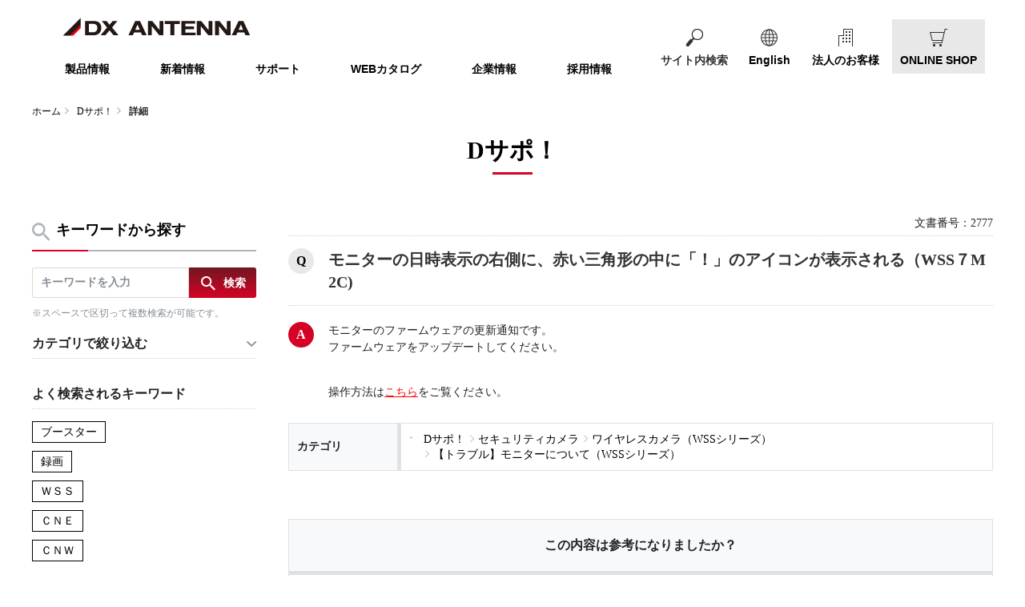

--- FILE ---
content_type: text/html
request_url: https://qa.dxantenna.co.jp/faq_detail.html?id=2777&category=&page=1
body_size: 102530
content:
<!DOCTYPE HTML>
<html lang="ja-JP">
<head>
<meta charset="UTF-8">

<meta name="viewport" content="width=device-width, initial-scale=1, shrink-to-fit=no">
<meta name="description" lang="ja" content="モニターの日時表示の右側に、赤い三角形の中に「！」のアイコンが表示される（WSS７M2C)">
<title>モニターの日時表示の右側に、赤い三角形の中に「！」のアイコンが表示さ...</title>


<meta charset="utf-8">
<meta http-equiv="X-UA-Compatible" content="IE=Edge"/>
<meta name="viewport" content="width=device-width, initial-scale=1">
<meta name="format-detection" content="telephone=no">
<meta name="description" content="モニターの日時表示の右側に、赤い三角形の中に「！」のアイコンが表示される（WSS７M2C)">
<link rel="icon" href="https://www.dxantenna.co.jp/wp_new/wp-content/themes/dxantenna/img/common/favicon.ico">
<link rel="apple-touch-icon" href="https://www.dxantenna.co.jp/wp_new/wp-content/themes/dxantenna/img/common/apple-touch-icon.png" sizes="180x180">
<link rel="stylesheet" href="https://www.dxantenna.co.jp/wp_new/wp-content/themes/dxantenna/css/normalize.css">
<link rel="stylesheet" href="https://www.dxantenna.co.jp/wp_new/wp-content/themes/dxantenna/css/module.css?v=20220415">
<title>モニターの日時表示の右側に、赤い三角形の中に「！」のアイコンが表示さ...</title>

<!--ogp-->
<meta property="og:title" content="DXアンテナ" />
<meta property="og:type" content="website" />
<meta property="og:url" content="https://www.dxantenna.co.jp/" />
<meta property="og:site_name" content="DXアンテナ" />
<meta property="og:description" content="アンテナ、ケーブルテレビ・共同受信用機器をトータルに皆様に提供するDXアンテナの公式サイトです。アンテナ、受信用機器などの製品情報、地上デジタル放送（地デジ）、企業情報、採用（リクルート）、に関する情報も掲載。" />
<meta property="og:image" content="https://www.dxantenna.co.jp/common/img_ogp.png" />
<meta property="og:locale" content="ja_JP" />
<!--/ogp-->
<meta name='robots' content='max-image-preview:large' />
<script type="text/javascript">
window._wpemojiSettings = {"baseUrl":"https:\/\/s.w.org\/images\/core\/emoji\/14.0.0\/72x72\/","ext":".png","svgUrl":"https:\/\/s.w.org\/images\/core\/emoji\/14.0.0\/svg\/","svgExt":".svg","source":{"concatemoji":"https:\/\/www.dxantenna.co.jp\/wp_new\/wp-includes\/js\/wp-emoji-release.min.js?ver=6.3.2"}};
/*! This file is auto-generated */
!function(i,n){var o,s,e;function c(e){try{var t={supportTests:e,timestamp:(new Date).valueOf()};sessionStorage.setItem(o,JSON.stringify(t))}catch(e){}}function p(e,t,n){e.clearRect(0,0,e.canvas.width,e.canvas.height),e.fillText(t,0,0);var t=new Uint32Array(e.getImageData(0,0,e.canvas.width,e.canvas.height).data),r=(e.clearRect(0,0,e.canvas.width,e.canvas.height),e.fillText(n,0,0),new Uint32Array(e.getImageData(0,0,e.canvas.width,e.canvas.height).data));return t.every(function(e,t){return e===r[t]})}function u(e,t,n){switch(t){case"flag":return n(e,"\ud83c\udff3\ufe0f\u200d\u26a7\ufe0f","\ud83c\udff3\ufe0f\u200b\u26a7\ufe0f")?!1:!n(e,"\ud83c\uddfa\ud83c\uddf3","\ud83c\uddfa\u200b\ud83c\uddf3")&&!n(e,"\ud83c\udff4\udb40\udc67\udb40\udc62\udb40\udc65\udb40\udc6e\udb40\udc67\udb40\udc7f","\ud83c\udff4\u200b\udb40\udc67\u200b\udb40\udc62\u200b\udb40\udc65\u200b\udb40\udc6e\u200b\udb40\udc67\u200b\udb40\udc7f");case"emoji":return!n(e,"\ud83e\udef1\ud83c\udffb\u200d\ud83e\udef2\ud83c\udfff","\ud83e\udef1\ud83c\udffb\u200b\ud83e\udef2\ud83c\udfff")}return!1}function f(e,t,n){var r="undefined"!=typeof WorkerGlobalScope&&self instanceof WorkerGlobalScope?new OffscreenCanvas(300,150):i.createElement("canvas"),a=r.getContext("2d",{willReadFrequently:!0}),o=(a.textBaseline="top",a.font="600 32px Arial",{});return e.forEach(function(e){o[e]=t(a,e,n)}),o}function t(e){var t=i.createElement("script");t.src=e,t.defer=!0,i.head.appendChild(t)}"undefined"!=typeof Promise&&(o="wpEmojiSettingsSupports",s=["flag","emoji"],n.supports={everything:!0,everythingExceptFlag:!0},e=new Promise(function(e){i.addEventListener("DOMContentLoaded",e,{once:!0})}),new Promise(function(t){var n=function(){try{var e=JSON.parse(sessionStorage.getItem(o));if("object"==typeof e&&"number"==typeof e.timestamp&&(new Date).valueOf()<e.timestamp+604800&&"object"==typeof e.supportTests)return e.supportTests}catch(e){}return null}();if(!n){if("undefined"!=typeof Worker&&"undefined"!=typeof OffscreenCanvas&&"undefined"!=typeof URL&&URL.createObjectURL&&"undefined"!=typeof Blob)try{var e="postMessage("+f.toString()+"("+[JSON.stringify(s),u.toString(),p.toString()].join(",")+"));",r=new Blob([e],{type:"text/javascript"}),a=new Worker(URL.createObjectURL(r),{name:"wpTestEmojiSupports"});return void(a.onmessage=function(e){c(n=e.data),a.terminate(),t(n)})}catch(e){}c(n=f(s,u,p))}t(n)}).then(function(e){for(var t in e)n.supports[t]=e[t],n.supports.everything=n.supports.everything&&n.supports[t],"flag"!==t&&(n.supports.everythingExceptFlag=n.supports.everythingExceptFlag&&n.supports[t]);n.supports.everythingExceptFlag=n.supports.everythingExceptFlag&&!n.supports.flag,n.DOMReady=!1,n.readyCallback=function(){n.DOMReady=!0}}).then(function(){return e}).then(function(){var e;n.supports.everything||(n.readyCallback(),(e=n.source||{}).concatemoji?t(e.concatemoji):e.wpemoji&&e.twemoji&&(t(e.twemoji),t(e.wpemoji)))}))}((window,document),window._wpemojiSettings);
</script>
<style type="text/css">
img.wp-smiley,
img.emoji {
	display: inline !important;
	border: none !important;
	box-shadow: none !important;
	height: 1em !important;
	width: 1em !important;
	margin: 0 0.07em !important;
	vertical-align: -0.1em !important;
	background: none !important;
	padding: 0 !important;
}
</style>
	<link rel='stylesheet' id='wp-block-library-css' href='https://www.dxantenna.co.jp/wp_new/wp-includes/css/dist/block-library/style.min.css?ver=6.3.2' type='text/css' media='all' />
<style id='classic-theme-styles-inline-css' type='text/css'>
/*! This file is auto-generated */
.wp-block-button__link{color:#fff;background-color:#32373c;border-radius:9999px;box-shadow:none;text-decoration:none;padding:calc(.667em + 2px) calc(1.333em + 2px);font-size:1.125em}.wp-block-file__button{background:#32373c;color:#fff;text-decoration:none}
</style>
<style id='global-styles-inline-css' type='text/css'>
body{--wp--preset--color--black: #000000;--wp--preset--color--cyan-bluish-gray: #abb8c3;--wp--preset--color--white: #ffffff;--wp--preset--color--pale-pink: #f78da7;--wp--preset--color--vivid-red: #cf2e2e;--wp--preset--color--luminous-vivid-orange: #ff6900;--wp--preset--color--luminous-vivid-amber: #fcb900;--wp--preset--color--light-green-cyan: #7bdcb5;--wp--preset--color--vivid-green-cyan: #00d084;--wp--preset--color--pale-cyan-blue: #8ed1fc;--wp--preset--color--vivid-cyan-blue: #0693e3;--wp--preset--color--vivid-purple: #9b51e0;--wp--preset--gradient--vivid-cyan-blue-to-vivid-purple: linear-gradient(135deg,rgba(6,147,227,1) 0%,rgb(155,81,224) 100%);--wp--preset--gradient--light-green-cyan-to-vivid-green-cyan: linear-gradient(135deg,rgb(122,220,180) 0%,rgb(0,208,130) 100%);--wp--preset--gradient--luminous-vivid-amber-to-luminous-vivid-orange: linear-gradient(135deg,rgba(252,185,0,1) 0%,rgba(255,105,0,1) 100%);--wp--preset--gradient--luminous-vivid-orange-to-vivid-red: linear-gradient(135deg,rgba(255,105,0,1) 0%,rgb(207,46,46) 100%);--wp--preset--gradient--very-light-gray-to-cyan-bluish-gray: linear-gradient(135deg,rgb(238,238,238) 0%,rgb(169,184,195) 100%);--wp--preset--gradient--cool-to-warm-spectrum: linear-gradient(135deg,rgb(74,234,220) 0%,rgb(151,120,209) 20%,rgb(207,42,186) 40%,rgb(238,44,130) 60%,rgb(251,105,98) 80%,rgb(254,248,76) 100%);--wp--preset--gradient--blush-light-purple: linear-gradient(135deg,rgb(255,206,236) 0%,rgb(152,150,240) 100%);--wp--preset--gradient--blush-bordeaux: linear-gradient(135deg,rgb(254,205,165) 0%,rgb(254,45,45) 50%,rgb(107,0,62) 100%);--wp--preset--gradient--luminous-dusk: linear-gradient(135deg,rgb(255,203,112) 0%,rgb(199,81,192) 50%,rgb(65,88,208) 100%);--wp--preset--gradient--pale-ocean: linear-gradient(135deg,rgb(255,245,203) 0%,rgb(182,227,212) 50%,rgb(51,167,181) 100%);--wp--preset--gradient--electric-grass: linear-gradient(135deg,rgb(202,248,128) 0%,rgb(113,206,126) 100%);--wp--preset--gradient--midnight: linear-gradient(135deg,rgb(2,3,129) 0%,rgb(40,116,252) 100%);--wp--preset--font-size--small: 13px;--wp--preset--font-size--medium: 20px;--wp--preset--font-size--large: 36px;--wp--preset--font-size--x-large: 42px;--wp--preset--spacing--20: 0.44rem;--wp--preset--spacing--30: 0.67rem;--wp--preset--spacing--40: 1rem;--wp--preset--spacing--50: 1.5rem;--wp--preset--spacing--60: 2.25rem;--wp--preset--spacing--70: 3.38rem;--wp--preset--spacing--80: 5.06rem;--wp--preset--shadow--natural: 6px 6px 9px rgba(0, 0, 0, 0.2);--wp--preset--shadow--deep: 12px 12px 50px rgba(0, 0, 0, 0.4);--wp--preset--shadow--sharp: 6px 6px 0px rgba(0, 0, 0, 0.2);--wp--preset--shadow--outlined: 6px 6px 0px -3px rgba(255, 255, 255, 1), 6px 6px rgba(0, 0, 0, 1);--wp--preset--shadow--crisp: 6px 6px 0px rgba(0, 0, 0, 1);}:where(.is-layout-flex){gap: 0.5em;}:where(.is-layout-grid){gap: 0.5em;}body .is-layout-flow > .alignleft{float: left;margin-inline-start: 0;margin-inline-end: 2em;}body .is-layout-flow > .alignright{float: right;margin-inline-start: 2em;margin-inline-end: 0;}body .is-layout-flow > .aligncenter{margin-left: auto !important;margin-right: auto !important;}body .is-layout-constrained > .alignleft{float: left;margin-inline-start: 0;margin-inline-end: 2em;}body .is-layout-constrained > .alignright{float: right;margin-inline-start: 2em;margin-inline-end: 0;}body .is-layout-constrained > .aligncenter{margin-left: auto !important;margin-right: auto !important;}body .is-layout-constrained > :where(:not(.alignleft):not(.alignright):not(.alignfull)){max-width: var(--wp--style--global--content-size);margin-left: auto !important;margin-right: auto !important;}body .is-layout-constrained > .alignwide{max-width: var(--wp--style--global--wide-size);}body .is-layout-flex{display: flex;}body .is-layout-flex{flex-wrap: wrap;align-items: center;}body .is-layout-flex > *{margin: 0;}body .is-layout-grid{display: grid;}body .is-layout-grid > *{margin: 0;}:where(.wp-block-columns.is-layout-flex){gap: 2em;}:where(.wp-block-columns.is-layout-grid){gap: 2em;}:where(.wp-block-post-template.is-layout-flex){gap: 1.25em;}:where(.wp-block-post-template.is-layout-grid){gap: 1.25em;}.has-black-color{color: var(--wp--preset--color--black) !important;}.has-cyan-bluish-gray-color{color: var(--wp--preset--color--cyan-bluish-gray) !important;}.has-white-color{color: var(--wp--preset--color--white) !important;}.has-pale-pink-color{color: var(--wp--preset--color--pale-pink) !important;}.has-vivid-red-color{color: var(--wp--preset--color--vivid-red) !important;}.has-luminous-vivid-orange-color{color: var(--wp--preset--color--luminous-vivid-orange) !important;}.has-luminous-vivid-amber-color{color: var(--wp--preset--color--luminous-vivid-amber) !important;}.has-light-green-cyan-color{color: var(--wp--preset--color--light-green-cyan) !important;}.has-vivid-green-cyan-color{color: var(--wp--preset--color--vivid-green-cyan) !important;}.has-pale-cyan-blue-color{color: var(--wp--preset--color--pale-cyan-blue) !important;}.has-vivid-cyan-blue-color{color: var(--wp--preset--color--vivid-cyan-blue) !important;}.has-vivid-purple-color{color: var(--wp--preset--color--vivid-purple) !important;}.has-black-background-color{background-color: var(--wp--preset--color--black) !important;}.has-cyan-bluish-gray-background-color{background-color: var(--wp--preset--color--cyan-bluish-gray) !important;}.has-white-background-color{background-color: var(--wp--preset--color--white) !important;}.has-pale-pink-background-color{background-color: var(--wp--preset--color--pale-pink) !important;}.has-vivid-red-background-color{background-color: var(--wp--preset--color--vivid-red) !important;}.has-luminous-vivid-orange-background-color{background-color: var(--wp--preset--color--luminous-vivid-orange) !important;}.has-luminous-vivid-amber-background-color{background-color: var(--wp--preset--color--luminous-vivid-amber) !important;}.has-light-green-cyan-background-color{background-color: var(--wp--preset--color--light-green-cyan) !important;}.has-vivid-green-cyan-background-color{background-color: var(--wp--preset--color--vivid-green-cyan) !important;}.has-pale-cyan-blue-background-color{background-color: var(--wp--preset--color--pale-cyan-blue) !important;}.has-vivid-cyan-blue-background-color{background-color: var(--wp--preset--color--vivid-cyan-blue) !important;}.has-vivid-purple-background-color{background-color: var(--wp--preset--color--vivid-purple) !important;}.has-black-border-color{border-color: var(--wp--preset--color--black) !important;}.has-cyan-bluish-gray-border-color{border-color: var(--wp--preset--color--cyan-bluish-gray) !important;}.has-white-border-color{border-color: var(--wp--preset--color--white) !important;}.has-pale-pink-border-color{border-color: var(--wp--preset--color--pale-pink) !important;}.has-vivid-red-border-color{border-color: var(--wp--preset--color--vivid-red) !important;}.has-luminous-vivid-orange-border-color{border-color: var(--wp--preset--color--luminous-vivid-orange) !important;}.has-luminous-vivid-amber-border-color{border-color: var(--wp--preset--color--luminous-vivid-amber) !important;}.has-light-green-cyan-border-color{border-color: var(--wp--preset--color--light-green-cyan) !important;}.has-vivid-green-cyan-border-color{border-color: var(--wp--preset--color--vivid-green-cyan) !important;}.has-pale-cyan-blue-border-color{border-color: var(--wp--preset--color--pale-cyan-blue) !important;}.has-vivid-cyan-blue-border-color{border-color: var(--wp--preset--color--vivid-cyan-blue) !important;}.has-vivid-purple-border-color{border-color: var(--wp--preset--color--vivid-purple) !important;}.has-vivid-cyan-blue-to-vivid-purple-gradient-background{background: var(--wp--preset--gradient--vivid-cyan-blue-to-vivid-purple) !important;}.has-light-green-cyan-to-vivid-green-cyan-gradient-background{background: var(--wp--preset--gradient--light-green-cyan-to-vivid-green-cyan) !important;}.has-luminous-vivid-amber-to-luminous-vivid-orange-gradient-background{background: var(--wp--preset--gradient--luminous-vivid-amber-to-luminous-vivid-orange) !important;}.has-luminous-vivid-orange-to-vivid-red-gradient-background{background: var(--wp--preset--gradient--luminous-vivid-orange-to-vivid-red) !important;}.has-very-light-gray-to-cyan-bluish-gray-gradient-background{background: var(--wp--preset--gradient--very-light-gray-to-cyan-bluish-gray) !important;}.has-cool-to-warm-spectrum-gradient-background{background: var(--wp--preset--gradient--cool-to-warm-spectrum) !important;}.has-blush-light-purple-gradient-background{background: var(--wp--preset--gradient--blush-light-purple) !important;}.has-blush-bordeaux-gradient-background{background: var(--wp--preset--gradient--blush-bordeaux) !important;}.has-luminous-dusk-gradient-background{background: var(--wp--preset--gradient--luminous-dusk) !important;}.has-pale-ocean-gradient-background{background: var(--wp--preset--gradient--pale-ocean) !important;}.has-electric-grass-gradient-background{background: var(--wp--preset--gradient--electric-grass) !important;}.has-midnight-gradient-background{background: var(--wp--preset--gradient--midnight) !important;}.has-small-font-size{font-size: var(--wp--preset--font-size--small) !important;}.has-medium-font-size{font-size: var(--wp--preset--font-size--medium) !important;}.has-large-font-size{font-size: var(--wp--preset--font-size--large) !important;}.has-x-large-font-size{font-size: var(--wp--preset--font-size--x-large) !important;}
.wp-block-navigation a:where(:not(.wp-element-button)){color: inherit;}
:where(.wp-block-post-template.is-layout-flex){gap: 1.25em;}:where(.wp-block-post-template.is-layout-grid){gap: 1.25em;}
:where(.wp-block-columns.is-layout-flex){gap: 2em;}:where(.wp-block-columns.is-layout-grid){gap: 2em;}
.wp-block-pullquote{font-size: 1.5em;line-height: 1.6;}
</style>
<link rel='stylesheet' id='wp-pagenavi-css' href='https://www.dxantenna.co.jp/wp_new/wp-content/plugins/wp-pagenavi/pagenavi-css.css?ver=2.70' type='text/css' media='all' />
<link rel="https://api.w.org/" href="https://www.dxantenna.co.jp/wp-json/" /><link rel="alternate" type="application/json" href="https://www.dxantenna.co.jp/wp-json/wp/v2/pages/26" /><link rel="EditURI" type="application/rsd+xml" title="RSD" href="https://www.dxantenna.co.jp/wp_new/xmlrpc.php?rsd" />
<meta name="generator" content="WordPress 6.3.2" />
<link rel="canonical" href="https://www.dxantenna.co.jp/header-only/" />
<link rel='shortlink' href='https://www.dxantenna.co.jp/?p=26' />
<link rel="alternate" type="application/json+oembed" href="https://www.dxantenna.co.jp/wp-json/oembed/1.0/embed?url=https%3A%2F%2Fwww.dxantenna.co.jp%2Fheader-only%2F" />
<link rel="alternate" type="text/xml+oembed" href="https://www.dxantenna.co.jp/wp-json/oembed/1.0/embed?url=https%3A%2F%2Fwww.dxantenna.co.jp%2Fheader-only%2F&#038;format=xml" />

<!-- Google Tag Manager -->
<script>(function(w,d,s,l,i){w[l]=w[l]||[];w[l].push({'gtm.start':
new Date().getTime(),event:'gtm.js'});var f=d.getElementsByTagName(s)[0],
j=d.createElement(s),dl=l!='dataLayer'?'&l='+l:'';j.async=true;j.src=
'https://www.googletagmanager.com/gtm.js?id='+i+dl;f.parentNode.insertBefore(j,f);
})(window,document,'script','dataLayer','GTM-PBPRX4');</script>
<!-- End Google Tag Manager -->


<!-- header_include -->
<link rel="icon" href="client_content/user/favicon.ico">
<link rel="stylesheet" type="text/css" href="client_content/user/css/base.css" />
<link rel="stylesheet" type="text/css" href="client_content/user/css/common.css" />
<link rel="stylesheet" type="text/css" href="client_content/user/css/fontello.css" />
<link rel="stylesheet" type="text/css" media="screen and (min-width: 481px)"  href="client_content/user/css/style_pc.css" />
<link rel="stylesheet" type="text/css" media="screen and (max-width: 480px)" href="client_content/user/css/style_sp.css" />
<script src="https://ajax.googleapis.com/ajax/libs/jquery/1.11.3/jquery.min.js"></script>
<script src="client_content/user/js/jquery.responsiveTabs.js" type="text/javascript"></script>

<script type="text/javascript">
// page top ------------------------------------------
$(function() {
	var topBtn = $('#pagetop');
    topBtn.click(function () {
		$('body,html').animate({
			scrollTop: 0
		}, 100);
		return false;
    });
});

</script>


<!-- vendor css -->
<link href="isfw_assets/lib/font-awesome/css/font-awesome.css" rel="stylesheet">
<link href="isfw_assets/lib/Ionicons/css/ionicons.css" rel="stylesheet">

<link href="isfw_assets/css/isfw.css" rel="stylesheet">
<link href="client_content/i-ask/css/style.css" rel="stylesheet">
<!-- /header_include -->
<!-- Global site tag (gtag.js) - Google Analytics -->
<script async src="https://www.googletagmanager.com/gtag/js?id=G-TXH04RR7Q2"></script>
<script>
  window.dataLayer = window.dataLayer || [];
  function gtag(){dataLayer.push(arguments);}
  gtag('js', new Date());

  gtag('config', 'G-TXH04RR7Q2');
</script>
</head>
<body>
<!-- Google Tag Manager (noscript) -->
<noscript><iframe src="https://www.googletagmanager.com/ns.html?id=GTM-PBPRX4" height="0" width="0" style="display:none;visibility:hidden"></iframe></noscript>
<!-- End Google Tag Manager (noscript) -->
<div class="isfw_mainpanel">
<div class="container" id="jsTop">
  <header class="header">
    <div class="inner">
      <div class="header_menu_wrap">
        <h1 class="logo"><a href="https://www.dxantenna.co.jp/"><img src="https://www.dxantenna.co.jp/wp_new/wp-content/themes/dxantenna/img/common/logo.png" width="234" height="29" alt="DXアンテナ株式会社" srcset="https://www.dxantenna.co.jp/wp_new/wp-content/themes/dxantenna/img/common/logo@2x.png 2x"></a></h1>
        <div class="header_menu_btn js-header_menu_btn"><span></span><span></span><span></span></div>
        <div class="header_menu menu_sp sp_dn">
          <nav class="gNav">
            <ul>
              <li><a href="https://dxantenna-product.dga.jp/">製品情報</a></li>
              <li><a href="https://www.dxantenna.co.jp/newslist/">新着情報</a></li>
              <li><a href="https://www.dxantenna.co.jp/support/">サポート</a></li>
              <li><a href="https://dxantenna-product.dga.jp/cataloglist.html">WEBカタログ</a></li>
              <li><a href="https://www.dxantenna.co.jp/company/">企業情報</a></li>
              <li><a href="https://www.dxantenna.co.jp/recruit/">採用情報</a></li>
            </ul>
          </nav>
          <ul class="header_sbNav">
            <li class="header_sbNav_search">
              <div class="header_sbNav_search_form js-search">
                <div class="header_sbNav_form_btn">サイト内検索</div>
              </div>
              <div class="search_box js-search_box"> 
                <script>
                      (function() {
                        var cx = '004968863297579137854:mfjfeyqzdt8';
                        var gcse = document.createElement('script');
                        gcse.type = 'text/javascript';
                        gcse.async = true;
                        gcse.src = 'https://cse.google.com/cse.js?cx=' + cx;
                        var s = document.getElementsByTagName('script')[0];
                        s.parentNode.insertBefore(gcse, s);
                      })();
                    </script>
                <gcse:search></gcse:search>
              </div>
              <!--/search_box--> 
            </li>
            <li class="header_sbNav_global">
              <div class="header_sbNav_global_btn"><a href="https://www.dxantenna.co.jp/english/">English</a></div>
            </li>
            <li class="header_sbNav_business">
              <div class="header_sbNav_business_btn"><a href="https://www.dxantenna.co.jp/business/">法人のお客様</a></div>
            </li>
            <li class="header_sbNav_shop">
              <div class="header_sbNav_shop_btn"><a href="https://shop.dxantenna.co.jp/" target="_blank">ONLINE SHOP</a></div>
            </li>
          </ul>
        </div>
        <!--/zantei--> 
      </div>
      <!--/header_menu--> 
    </div>
  </header>

<!-- header -->
<!-- / header -->

<style title='print'>
@media print{
    .print_box{
        display:none;
    }
}
</style>

<div class="isfw_pagebody">

  <!-- pankuzu_area_val -->
  <div class="isfw_pc">
  <div class="isfw_topicpath">
    <ul class="topicpath-list">
      <li class="topicpath-item"><a href="http://www.dxantenna.co.jp/">ホーム</a></li><li class="topicpath-item"><a href="./?page=1">Dサポ！</a></li><li class="topicpath-item">詳細</li>
    </ul>
  </div>
</div>

  <!-- sp_menu_val -->
  
<div class="isfw_spmenu">
  <div class="isfw_spmenu-icon" data-toggle="isfw_modal" data-target="#menu-modal">
    <span class="isfw_spmenu-icon-item"><i class="icon ion-ios-search-strong"></i></span>
  </div>

  <div class="isfw_modal fade modal-dialog-top" id="menu-modal" tabindex="-1" aria-hidden="true">
    <div class="modal-dialog">
      <div class="modal-content">
        <div class="modal-header">
          <button type="button" class="close" data-dismiss="isfw_modal">
            <span aria-hidden="true">&times;</span>
          </button>
        </div>
        <div class="modal-body">
          <div class="isfw_sidecontent">
            <!-- sp_menu_keyword_area_val -->
            
<!-- keyword search -->
<div class="isfw_kwsearch">
  <div class="isfw_ttlh2"><h2 class="ttl-item">キーワードから探す</h2></div>
  <form action="faq.html?page=1" method="post" name="searchForm_sp_menu_keyword_area" class="form-inline" onsubmit="return checkMainSearch_2('searchForm_sp_menu_keyword_area', 'key');">

    <!-- kwsearch-content -->
    <div class="kwsearch-content">
      <div class="kwsearch-form form-group">
        <input name="key" type="text" value="" class="form-control" placeholder="キーワードを入力" />
        <span class="isfw_btn"><input type="submit" name="btn" value="検索" class="btn-item" /></span>
      </div>
      <p class="caption">※スペースで区切って複数検索が可能です。</p>
    </div>
    <!-- /.kwsearch-content -->

    <!-- refine-content -->
    <div class="kwsearch-refine">
      <div class="isfw_ttlh3"><h3 class="ttl-item">カテゴリで絞り込む</h3></div>
      <div class="kwsearch-refine-content">
        <ul class="checkbox">
          <li class="checkbox-item"><label><input type="checkbox" id="cid[16]" name="cid[16]" class="checkbox-input" value="16" /><span class="checkbox-parts">セキュリティカメラ</span></label></li>
<li class="checkbox-item"><label><input type="checkbox" id="cid[48]" name="cid[48]" class="checkbox-input" value="48" /><span class="checkbox-parts">DXアンテナ</span></label></li>
<li class="checkbox-item"><label><input type="checkbox" id="cid[49]" name="cid[49]" class="checkbox-input" value="49" /><span class="checkbox-parts">DXデルカテック</span></label></li>
<li class="checkbox-item"><label><input type="checkbox" id="cid[70]" name="cid[70]" class="checkbox-input" value="70" /><span class="checkbox-parts">修理依頼方法</span></label></li>
<li class="checkbox-item"><label><input type="checkbox" id="cid[83]" name="cid[83]" class="checkbox-input" value="83" /><span class="checkbox-parts">斡旋品</span></label></li>
<li class="checkbox-item"><label><input type="checkbox" id="cid[148]" name="cid[148]" class="checkbox-input" value="148" /><span class="checkbox-parts">DXアンテナ新着情報</span></label></li>

        </ul>
      </div>
    </div>
    <!-- /.refine-content -->

    <!-- frequently-content -->
    <div class="kwsearch-frequently">
      <div class="isfw_ttlh3"><h3 class="ttl-item">よく検索されるキーワード</h3></div>
      <div class="kwsearch-frequently-content">
        <ul class="kwsearch-frequently-list">
          <li class="frequently-item"><a href="faq.html?page=1&amp;key=%E3%83%96%E3%83%BC%E3%82%B9%E3%82%BF%E3%83%BC">ブースター</a></li>
<li class="frequently-item"><a href="faq.html?page=1&amp;key=%E9%8C%B2%E7%94%BB">録画</a></li>
<li class="frequently-item"><a href="faq.html?page=1&amp;key=%EF%BC%B7%EF%BC%B3%EF%BC%B3">ＷＳＳ</a></li>
<li class="frequently-item"><a href="faq.html?page=1&amp;key=%EF%BC%A3%EF%BC%AE%EF%BC%A5">ＣＮＥ</a></li>
<li class="frequently-item"><a href="faq.html?page=1&amp;key=%EF%BC%A3%EF%BC%AE%EF%BC%B7">ＣＮＷ</a></li>

        </ul>
      </div>    </div>
    <!-- /.frequently-content -->

  </form>
</div>
<!-- /.kwsearch -->

            <!-- sp_menu_category_area_val -->
            
<div class="isfw_catsearch">

  <div class="isfw_ttlh2"><h2 class="ttl-item">カテゴリから探す</h2></div>

  <div class="catsearch-content">
<ul class="cat1st">
<li class="cat-item"><div class="cat-item-inner"><a href="faq_list.html?page=1&amp;category=16"><span class="link-item">セキュリティカメラ</span><span class="link-item-num">(4件)</span></a><span class="cat-open"></span></div>
<ul class="cat2nd">
<li class="cat-item"><div class="cat-item-inner"><a href="faq_list.html?page=1&amp;category=144"><span class="link-item">ネットワークカメラ(CNEシリーズ,CNBシリーズ)</span><span class="link-item-num">(1件)</span></a><span class="cat-open"></span></div>
<ul class="cat3rd">
<li class="cat-item"><div class="cat-item-inner"><a href="faq_list.html?page=1&amp;category=127"><span class="link-item">【CNEシリーズ,CNBシリーズ】よくあるお問い合わせ</span><span class="link-item-num">(18件)</span></a></div></li>
<li class="cat-item"><div class="cat-item-inner"><a href="faq_list.html?page=1&amp;category=128"><span class="link-item">【CNEシリーズ,CNBシリーズ】設置方法</span><span class="link-item-num">(8件)</span></a></div></li>
<li class="cat-item"><div class="cat-item-inner"><a href="faq_list.html?page=1&amp;category=129"><span class="link-item">【CNEシリーズ,CNBシリーズ】トラブルシューティング</span><span class="link-item-num">(14件)</span></a></div></li>
<li class="cat-item"><div class="cat-item-inner"><a href="faq_list.html?page=1&amp;category=130"><span class="link-item">【CNEシリーズ,CNBシリーズ】仕様・取扱方法</span><span class="link-item-num">(23件)</span></a></div></li>
<li class="cat-item"><div class="cat-item-inner"><a href="faq_list.html?page=1&amp;category=131"><span class="link-item">【CNEシリーズ】アプリ・遠隔設定</span><span class="link-item-num">(16件)</span></a></div></li>
</ul>
</li>
<li class="cat-item"><div class="cat-item-inner"><a href="faq_list.html?page=1&amp;category=132"><span class="link-item">ワイヤレスネットワークカメラ（CNWシリーズ）</span><span class="link-item-num">(1件)</span></a><span class="cat-open"></span></div>
<ul class="cat3rd">
<li class="cat-item"><div class="cat-item-inner"><a href="faq_list.html?page=1&amp;category=133"><span class="link-item">【CNWシリーズ】よくあるお問い合わせ</span><span class="link-item-num">(3件)</span></a></div></li>
<li class="cat-item"><div class="cat-item-inner"><a href="faq_list.html?page=1&amp;category=134"><span class="link-item">【CNWシリーズ】設置方法</span><span class="link-item-num">(2件)</span></a></div></li>
<li class="cat-item"><div class="cat-item-inner"><a href="faq_list.html?page=1&amp;category=135"><span class="link-item">【CNWシリーズ】トラブルシューティング</span><span class="link-item-num">(3件)</span></a></div></li>
<li class="cat-item"><div class="cat-item-inner"><a href="faq_list.html?page=1&amp;category=136"><span class="link-item">【CNWシリーズ】仕様・取扱方法</span><span class="link-item-num">(3件)</span></a></div></li>
<li class="cat-item"><div class="cat-item-inner"><a href="faq_list.html?page=1&amp;category=137"><span class="link-item">【CNWシリーズ】アプリ・遠隔設定</span><span class="link-item-num">(8件)</span></a></div></li>
</ul>
</li>
<li class="cat-item"><div class="cat-item-inner"><a href="faq_list.html?page=1&amp;category=138"><span class="link-item"> 同軸カメラ（CCEシリーズ）</span><span class="link-item-num">(1件)</span></a><span class="cat-open"></span></div>
<ul class="cat3rd">
<li class="cat-item"><div class="cat-item-inner"><a href="faq_list.html?page=1&amp;category=139"><span class="link-item">【CCEシリーズ】よくあるお問い合わせ</span><span class="link-item-num">(7件)</span></a></div></li>
<li class="cat-item"><div class="cat-item-inner"><a href="faq_list.html?page=1&amp;category=140"><span class="link-item">【CCEシリーズ】設置方法</span><span class="link-item-num">(4件)</span></a></div></li>
<li class="cat-item"><div class="cat-item-inner"><a href="faq_list.html?page=1&amp;category=141"><span class="link-item">【CCEシリーズ】トラブルシューティング</span><span class="link-item-num">(2件)</span></a></div></li>
<li class="cat-item"><div class="cat-item-inner"><a href="faq_list.html?page=1&amp;category=142"><span class="link-item">【CCEシリーズ】仕様・取扱方法</span><span class="link-item-num">(2件)</span></a></div></li>
<li class="cat-item"><div class="cat-item-inner"><a href="faq_list.html?page=1&amp;category=143"><span class="link-item">【CCEシリーズ】アプリ・遠隔設定</span><span class="link-item-num">(3件)</span></a></div></li>
</ul>
</li>
<li class="cat-item"><div class="cat-item-inner"><a href="faq_list.html?page=1&amp;category=145"><span class="link-item">ワイヤレスカメラ（WSSシリーズ）</span><span class="link-item-num"></span></a><span class="cat-open"></span></div>
<ul class="cat3rd">
<li class="cat-item"><div class="cat-item-inner"><a href="faq_list.html?page=1&amp;category=88"><span class="link-item">【トラブル】録画について（WSSシリーズ）</span><span class="link-item-num">(10件)</span></a></div></li>
<li class="cat-item"><div class="cat-item-inner"><a href="faq_list.html?page=1&amp;category=95"><span class="link-item">【トラブル】無線環境について（WSSシリーズ）</span><span class="link-item-num">(1件)</span></a></div></li>
<li class="cat-item"><div class="cat-item-inner"><a href="faq_list.html?page=1&amp;category=90"><span class="link-item">【トラブル】カメラについて(WSSシリーズ）</span><span class="link-item-num">(3件)</span></a></div></li>
<li class="cat-item"><div class="cat-item-inner"><a href="faq_list.html?page=1&amp;category=89"><span class="link-item">【トラブル】モニターについて（WSSシリーズ）</span><span class="link-item-num">(13件)</span></a></div></li>
<li class="cat-item"><div class="cat-item-inner"><a href="faq_list.html?page=1&amp;category=91"><span class="link-item">【トラブル】センサーライト（WSSシリーズ）</span><span class="link-item-num">(2件)</span></a></div></li>
<li class="cat-item"><div class="cat-item-inner"><a href="faq_list.html?page=1&amp;category=92"><span class="link-item">【トラブル】アプリケーション（WSSシリーズ）</span><span class="link-item-num">(3件)</span></a></div></li>
<li class="cat-item"><div class="cat-item-inner"><a href="faq_list.html?page=1&amp;category=93"><span class="link-item">【仕様・取扱】アプリケーション（WSSシリーズ）</span><span class="link-item-num">(6件)</span></a></div></li>
<li class="cat-item"><div class="cat-item-inner"><a href="faq_list.html?page=1&amp;category=94"><span class="link-item">【仕様・取扱】カメラについて（WSSシリーズ）</span><span class="link-item-num">(3件)</span></a></div></li>
<li class="cat-item"><div class="cat-item-inner"><a href="faq_list.html?page=1&amp;category=96"><span class="link-item">【仕様・取扱】商品仕様について（WSSシリーズ）</span><span class="link-item-num">(4件)</span></a></div></li>
<li class="cat-item"><div class="cat-item-inner"><a href="faq_list.html?page=1&amp;category=97"><span class="link-item">【仕様・取扱】設置・設定（WSSシリーズ）</span><span class="link-item-num">(6件)</span></a></div></li>
<li class="cat-item"><div class="cat-item-inner"><a href="faq_list.html?page=1&amp;category=99"><span class="link-item">【仕様・取扱】録画について（WSSシリーズ）</span><span class="link-item-num">(14件)</span></a></div></li>
<li class="cat-item"><div class="cat-item-inner"><a href="faq_list.html?page=1&amp;category=100"><span class="link-item">【仕様・取扱】SDカード（WSSシリーズ）</span><span class="link-item-num">(3件)</span></a></div></li>
<li class="cat-item"><div class="cat-item-inner"><a href="faq_list.html?page=1&amp;category=98"><span class="link-item">【仕様・取扱】モニターについて（WSSシリーズ）</span><span class="link-item-num">(12件)</span></a></div></li>
<li class="cat-item"><div class="cat-item-inner"><a href="faq_list.html?page=1&amp;category=106"><span class="link-item">【仕様・取扱】センサーについて(WSSシリーズ)</span><span class="link-item-num">(1件)</span></a></div></li>
</ul>
</li>
<li class="cat-item"><div class="cat-item-inner"><a href="faq_list.html?page=1&amp;category=43"><span class="link-item">ワイヤレスカメラ　(WSCシリーズ,CWMシリーズ,CWE1CBD1)</span><span class="link-item-num">(38件)</span></a><span class="cat-open"></span></div>
<ul class="cat3rd">
<li class="cat-item"><div class="cat-item-inner"><a href="faq_list.html?page=1&amp;category=50"><span class="link-item">【トラブル】録画について（WSCシリーズ）</span><span class="link-item-num">(8件)</span></a></div></li>
<li class="cat-item"><div class="cat-item-inner"><a href="faq_list.html?page=1&amp;category=51"><span class="link-item">【トラブル】無線環境について（WSCシリーズ）</span><span class="link-item-num">(4件)</span></a></div></li>
<li class="cat-item"><div class="cat-item-inner"><a href="faq_list.html?page=1&amp;category=52"><span class="link-item">【トラブル】カメラについて(WSCシリーズ）</span><span class="link-item-num">(3件)</span></a></div></li>
<li class="cat-item"><div class="cat-item-inner"><a href="faq_list.html?page=1&amp;category=53"><span class="link-item">【トラブル】モニターについて（WSCシリーズ）</span><span class="link-item-num">(3件)</span></a></div></li>
<li class="cat-item"><div class="cat-item-inner"><a href="faq_list.html?page=1&amp;category=54"><span class="link-item">【トラブル】センサーライト（WSCシリーズ）</span><span class="link-item-num">(2件)</span></a></div></li>
<li class="cat-item"><div class="cat-item-inner"><a href="faq_list.html?page=1&amp;category=55"><span class="link-item">【トラブル】アプリケーション（WSCシリーズ）</span><span class="link-item-num">(2件)</span></a></div></li>
<li class="cat-item"><div class="cat-item-inner"><a href="faq_list.html?page=1&amp;category=56"><span class="link-item">【仕様・取扱】アプリケーション（WSCシリーズ）</span><span class="link-item-num">(7件)</span></a></div></li>
<li class="cat-item"><div class="cat-item-inner"><a href="faq_list.html?page=1&amp;category=57"><span class="link-item">【仕様・取扱】カメラについて（WSCシリーズ）</span><span class="link-item-num">(5件)</span></a></div></li>
<li class="cat-item"><div class="cat-item-inner"><a href="faq_list.html?page=1&amp;category=58"><span class="link-item">【仕様・取扱】商品仕様について（WSCシリーズ）</span><span class="link-item-num">(4件)</span></a></div></li>
<li class="cat-item"><div class="cat-item-inner"><a href="faq_list.html?page=1&amp;category=59"><span class="link-item">【仕様・取扱】設置・設定（WSCシリーズ）</span><span class="link-item-num">(5件)</span></a></div></li>
<li class="cat-item"><div class="cat-item-inner"><a href="faq_list.html?page=1&amp;category=60"><span class="link-item">【仕様・取扱】モニターについて（WSCシリーズ）</span><span class="link-item-num">(6件)</span></a></div></li>
<li class="cat-item"><div class="cat-item-inner"><a href="faq_list.html?page=1&amp;category=61"><span class="link-item">【仕様・取扱】録画について（WSCシリーズ）</span><span class="link-item-num">(13件)</span></a></div></li>
<li class="cat-item"><div class="cat-item-inner"><a href="faq_list.html?page=1&amp;category=62"><span class="link-item">【仕様・取扱】SDカード（WSCシリーズ）</span><span class="link-item-num">(4件)</span></a></div></li>
<li class="cat-item"><div class="cat-item-inner"><a href="faq_list.html?page=1&amp;category=111"><span class="link-item">録画機能一体型カメラ（CWE1CBD1）</span><span class="link-item-num">(25件)</span></a></div></li>
<li class="cat-item"><div class="cat-item-inner"><a href="faq_list.html?page=1&amp;category=115"><span class="link-item">リピーター機能付ワイヤレスフルHDカメラ（CWMシリーズ）</span><span class="link-item-num">(28件)</span></a></div></li>
<li class="cat-item"><div class="cat-item-inner"><a href="faq_list.html?page=1&amp;category=117"><span class="link-item">よくあるお問い合わせ</span><span class="link-item-num">(1件)</span></a></div></li>
<li class="cat-item"><div class="cat-item-inner"><a href="faq_list.html?page=1&amp;category=121"><span class="link-item">ワイヤレス対応ネットワークカメラ（CNWシリーズ）</span><span class="link-item-num">(4件)</span></a></div></li>
</ul>
</li>
<li class="cat-item"><div class="cat-item-inner"><a href="faq_list.html?page=1&amp;category=122"><span class="link-item">卓上みまもるカメラ</span><span class="link-item-num"></span></a><span class="cat-open"></span></div>
<ul class="cat3rd">
<li class="cat-item"><div class="cat-item-inner"><a href="faq_list.html?page=1&amp;category=123"><span class="link-item">卓上みまもるカメラ　みまもるeye</span><span class="link-item-num">(8件)</span></a></div></li>
<li class="cat-item"><div class="cat-item-inner"><a href="faq_list.html?page=1&amp;category=124"><span class="link-item">卓上みまもるカメラ　Antenna-eye</span><span class="link-item-num">(5件)</span></a></div></li>
<li class="cat-item"><div class="cat-item-inner"><a href="faq_list.html?page=1&amp;category=125"><span class="link-item">よくあるお問い合わせ</span><span class="link-item-num">(10件)</span></a></div></li>
</ul>
</li>
<li class="cat-item"><div class="cat-item-inner"><a href="faq_list.html?page=1&amp;category=126"><span class="link-item">どこでもウォッチカメラ</span><span class="link-item-num"></span></a><span class="cat-open"></span></div>
<ul class="cat3rd">
<li class="cat-item"><div class="cat-item-inner"><a href="faq_list.html?page=1&amp;category=151"><span class="link-item">どこでもウォッチカメラのよくあるお問合せ</span><span class="link-item-num">(2件)</span></a></div></li>
<li class="cat-item"><div class="cat-item-inner"><a href="faq_list.html?page=1&amp;category=150"><span class="link-item">どこでもウォッチカメラの仕様・取扱方法</span><span class="link-item-num">(7件)</span></a></div></li>
<li class="cat-item"><div class="cat-item-inner"><a href="faq_list.html?page=1&amp;category=152"><span class="link-item">どこでもウォッチカメラのトラブルシューティング</span><span class="link-item-num">(4件)</span></a></div></li>
</ul>
</li>
<li class="cat-item"><div class="cat-item-inner"><a href="faq_list.html?page=1&amp;category=153"><span class="link-item">ワイヤレスカメラ（CNW4CBFL1）</span><span class="link-item-num">(12件)</span></a></div></li>
<li class="cat-item"><div class="cat-item-inner"><a href="faq_list.html?page=1&amp;category=154"><span class="link-item">追っかけワイヤレスカメラ</span><span class="link-item-num">(10件)</span></a></div></li>
<li class="cat-item"><div class="cat-item-inner"><a href="faq_list.html?page=1&amp;category=155"><span class="link-item">LTEパンチルトカメラ（CNE3CPFL1）</span><span class="link-item-num">(3件)</span></a></div></li>
</ul>
</li>
<li class="cat-item"><div class="cat-item-inner"><a href="faq_list.html?page=1&amp;category=48"><span class="link-item">DXアンテナ</span><span class="link-item-num">(10件)</span></a><span class="cat-open"></span></div>
<ul class="cat2nd">
<li class="cat-item"><div class="cat-item-inner"><a href="faq_list.html?page=1&amp;category=4"><span class="link-item">アンテナ</span><span class="link-item-num">(2件)</span></a><span class="cat-open"></span></div>
<ul class="cat3rd">
<li class="cat-item"><div class="cat-item-inner"><a href="faq_list.html?page=1&amp;category=24"><span class="link-item">BS・110度CSアンテナ</span><span class="link-item-num">(28件)</span></a><span class="cat-open"></span></div>
<ul class="cat4th">
<li class="cat-item"><div class="cat-item-inner"><a href="faq_list.html?page=1&amp;category=82"><span class="link-item">設置確認事項</span><span class="link-item-num"></span></a></div></li>
</ul>
</li>
<li class="cat-item"><div class="cat-item-inner"><a href="faq_list.html?page=1&amp;category=25"><span class="link-item">UHF/FM/AMアンテナ</span><span class="link-item-num">(5件)</span></a></div></li>
<li class="cat-item"><div class="cat-item-inner"><a href="faq_list.html?page=1&amp;category=26"><span class="link-item">受信相談（地デジ）</span><span class="link-item-num">(14件)</span></a></div></li>
<li class="cat-item"><div class="cat-item-inner"><a href="faq_list.html?page=1&amp;category=66"><span class="link-item">UHFアンテナの選び方</span><span class="link-item-num">(6件)</span></a></div></li>
<li class="cat-item"><div class="cat-item-inner"><a href="faq_list.html?page=1&amp;category=67"><span class="link-item">UHFアンテナ</span><span class="link-item-num">(22件)</span></a></div></li>
<li class="cat-item"><div class="cat-item-inner"><a href="faq_list.html?page=1&amp;category=68"><span class="link-item">アンテナ設置金具</span><span class="link-item-num"></span></a><span class="cat-open"></span></div>
<ul class="cat4th">
<li class="cat-item"><div class="cat-item-inner"><a href="faq_list.html?page=1&amp;category=74"><span class="link-item">屋根馬について</span><span class="link-item-num">(6件)</span></a></div></li>
<li class="cat-item"><div class="cat-item-inner"><a href="faq_list.html?page=1&amp;category=75"><span class="link-item">壁面取付金具について</span><span class="link-item-num">(6件)</span></a></div></li>
<li class="cat-item"><div class="cat-item-inner"><a href="faq_list.html?page=1&amp;category=76"><span class="link-item">ベランダ取付金具について</span><span class="link-item-num">(3件)</span></a></div></li>
<li class="cat-item"><div class="cat-item-inner"><a href="faq_list.html?page=1&amp;category=77"><span class="link-item">その他</span><span class="link-item-num">(5件)</span></a></div></li>
</ul>
</li>
</ul>
</li>
<li class="cat-item"><div class="cat-item-inner"><a href="faq_list.html?page=1&amp;category=5"><span class="link-item">ブースター</span><span class="link-item-num">(37件)</span></a><span class="cat-open"></span></div>
<ul class="cat3rd">
<li class="cat-item"><div class="cat-item-inner"><a href="faq_list.html?page=1&amp;category=64"><span class="link-item">卓上ブースター</span><span class="link-item-num">(9件)</span></a></div></li>
<li class="cat-item"><div class="cat-item-inner"><a href="faq_list.html?page=1&amp;category=65"><span class="link-item">前置ブースター</span><span class="link-item-num">(5件)</span></a></div></li>
<li class="cat-item"><div class="cat-item-inner"><a href="faq_list.html?page=1&amp;category=72"><span class="link-item">ブースター電源部</span><span class="link-item-num">(8件)</span></a></div></li>
<li class="cat-item"><div class="cat-item-inner"><a href="faq_list.html?page=1&amp;category=79"><span class="link-item">アップコンバーター</span><span class="link-item-num">(7件)</span></a></div></li>
<li class="cat-item"><div class="cat-item-inner"><a href="faq_list.html?page=1&amp;category=80"><span class="link-item">ダウンコンバーター</span><span class="link-item-num">(6件)</span></a></div></li>
<li class="cat-item"><div class="cat-item-inner"><a href="faq_list.html?page=1&amp;category=81"><span class="link-item">チャンネルプロセッサー</span><span class="link-item-num">(4件)</span></a></div></li>
</ul>
</li>
<li class="cat-item"><div class="cat-item-inner"><a href="faq_list.html?page=1&amp;category=6"><span class="link-item">混合器</span><span class="link-item-num">(1件)</span></a></div></li>
<li class="cat-item"><div class="cat-item-inner"><a href="faq_list.html?page=1&amp;category=7"><span class="link-item">分配器/分岐器/保安器</span><span class="link-item-num">(10件)</span></a></div></li>
<li class="cat-item"><div class="cat-item-inner"><a href="faq_list.html?page=1&amp;category=8"><span class="link-item">直列ユニット/壁面テレビ端子</span><span class="link-item-num">(7件)</span></a><span class="cat-open"></span></div>
<ul class="cat3rd">
<li class="cat-item"><div class="cat-item-inner"><a href="faq_list.html?page=1&amp;category=73"><span class="link-item">プレート付壁面端子</span><span class="link-item-num">(3件)</span></a></div></li>
<li class="cat-item"><div class="cat-item-inner"><a href="faq_list.html?page=1&amp;category=118"><span class="link-item">スマート壁面端子</span><span class="link-item-num">(15件)</span></a></div></li>
</ul>
</li>
<li class="cat-item"><div class="cat-item-inner"><a href="faq_list.html?page=1&amp;category=78"><span class="link-item">パーツ/ケーブル</span><span class="link-item-num">(9件)</span></a></div></li>
<li class="cat-item"><div class="cat-item-inner"><a href="faq_list.html?page=1&amp;category=3"><span class="link-item">信号発生器/レベルチェッカー</span><span class="link-item-num">(26件)</span></a></div></li>
<li class="cat-item"><div class="cat-item-inner"><a href="faq_list.html?page=1&amp;category=9"><span class="link-item">ヘッドエンド/光伝送システム</span><span class="link-item-num">(9件)</span></a></div></li>
<li class="cat-item"><div class="cat-item-inner"><a href="faq_list.html?page=1&amp;category=85"><span class="link-item">USB給電コンセント</span><span class="link-item-num">(4件)</span></a></div></li>
<li class="cat-item"><div class="cat-item-inner"><a href="faq_list.html?page=1&amp;category=86"><span class="link-item">LANケーブル</span><span class="link-item-num">(1件)</span></a></div></li>
<li class="cat-item"><div class="cat-item-inner"><a href="faq_list.html?page=1&amp;category=10"><span class="link-item">パック入り商品</span><span class="link-item-num">(12件)</span></a></div></li>
<li class="cat-item"><div class="cat-item-inner"><a href="faq_list.html?page=1&amp;category=11"><span class="link-item">チューナー</span><span class="link-item-num">(2件)</span></a></div></li>
</ul>
</li>
<li class="cat-item"><div class="cat-item-inner"><a href="faq_list.html?page=1&amp;category=49"><span class="link-item">DXデルカテック</span><span class="link-item-num"></span></a><span class="cat-open"></span></div>
<ul class="cat2nd">
<li class="cat-item"><div class="cat-item-inner"><a href="faq_list.html?page=1&amp;category=12"><span class="link-item">同軸線モデム/高速同軸線モデム</span><span class="link-item-num">(3件)</span></a><span class="cat-open"></span></div>
<ul class="cat3rd">
<li class="cat-item"><div class="cat-item-inner"><a href="faq_list.html?page=1&amp;category=28"><span class="link-item">ご購入の前に（ECGシリーズ）</span><span class="link-item-num">(9件)</span></a></div></li>
<li class="cat-item"><div class="cat-item-inner"><a href="faq_list.html?page=1&amp;category=29"><span class="link-item">本製品について（ECGシリーズ）</span><span class="link-item-num">(12件)</span></a></div></li>
<li class="cat-item"><div class="cat-item-inner"><a href="faq_list.html?page=1&amp;category=30"><span class="link-item">設置・設定（ECGシリーズ）</span><span class="link-item-num">(9件)</span></a></div></li>
<li class="cat-item"><div class="cat-item-inner"><a href="faq_list.html?page=1&amp;category=31"><span class="link-item">製品仕様（ECGシリーズ）</span><span class="link-item-num">(1件)</span></a></div></li>
<li class="cat-item"><div class="cat-item-inner"><a href="faq_list.html?page=1&amp;category=101"><span class="link-item">無線LAN付き同軸線モデム（ECGシリーズ）</span><span class="link-item-num">(2件)</span></a></div></li>
<li class="cat-item"><div class="cat-item-inner"><a href="faq_list.html?page=1&amp;category=102"><span class="link-item">ご購入の前に（EOCシリーズ）</span><span class="link-item-num">(17件)</span></a></div></li>
<li class="cat-item"><div class="cat-item-inner"><a href="faq_list.html?page=1&amp;category=103"><span class="link-item">本製品について（EOCシリーズ）</span><span class="link-item-num">(19件)</span></a></div></li>
<li class="cat-item"><div class="cat-item-inner"><a href="faq_list.html?page=1&amp;category=104"><span class="link-item">製品仕様（EOCシリーズ）</span><span class="link-item-num">(5件)</span></a></div></li>
<li class="cat-item"><div class="cat-item-inner"><a href="faq_list.html?page=1&amp;category=105"><span class="link-item">設置・設定（EOCシリーズ）</span><span class="link-item-num">(13件)</span></a></div></li>
</ul>
</li>
<li class="cat-item"><div class="cat-item-inner"><a href="faq_list.html?page=1&amp;category=15"><span class="link-item">給電機能付きIPカメラアダプタ</span><span class="link-item-num"></span></a><span class="cat-open"></span></div>
<ul class="cat3rd">
<li class="cat-item"><div class="cat-item-inner"><a href="faq_list.html?page=1&amp;category=38"><span class="link-item">ご購入の前に</span><span class="link-item-num">(13件)</span></a></div></li>
<li class="cat-item"><div class="cat-item-inner"><a href="faq_list.html?page=1&amp;category=39"><span class="link-item">本製品について</span><span class="link-item-num">(13件)</span></a></div></li>
<li class="cat-item"><div class="cat-item-inner"><a href="faq_list.html?page=1&amp;category=40"><span class="link-item">設定・準備</span><span class="link-item-num">(4件)</span></a></div></li>
<li class="cat-item"><div class="cat-item-inner"><a href="faq_list.html?page=1&amp;category=41"><span class="link-item">製品仕様</span><span class="link-item-num">(7件)</span></a></div></li>
</ul>
</li>
<li class="cat-item"><div class="cat-item-inner"><a href="faq_list.html?page=1&amp;category=18"><span class="link-item">LEDセンサーライト</span><span class="link-item-num">(44件)</span></a></div></li>
<li class="cat-item"><div class="cat-item-inner"><a href="faq_list.html?page=1&amp;category=19"><span class="link-item">ワイヤレスセキュリティ</span><span class="link-item-num"></span></a></div></li>
<li class="cat-item"><div class="cat-item-inner"><a href="faq_list.html?page=1&amp;category=20"><span class="link-item">防災・福祉情報配信システム/徘徊通知システム</span><span class="link-item-num"></span></a></div></li>
<li class="cat-item"><div class="cat-item-inner"><a href="faq_list.html?page=1&amp;category=17"><span class="link-item">ワイヤレスインターホン</span><span class="link-item-num">(1件)</span></a><span class="cat-open"></span></div>
<ul class="cat3rd">
<li class="cat-item"><div class="cat-item-inner"><a href="faq_list.html?page=1&amp;category=46"><span class="link-item">スマートホン（HCシリーズ）</span><span class="link-item-num">(13件)</span></a></div></li>
<li class="cat-item"><div class="cat-item-inner"><a href="faq_list.html?page=1&amp;category=63"><span class="link-item">ワイヤレスインターホン（DWPシリーズ）</span><span class="link-item-num">(30件)</span></a></div></li>
<li class="cat-item"><div class="cat-item-inner"><a href="faq_list.html?page=1&amp;category=87"><span class="link-item">ワイヤレスインターホン（DWAシリーズ）</span><span class="link-item-num">(21件)</span></a></div></li>
</ul>
</li>
<li class="cat-item"><div class="cat-item-inner"><a href="faq_list.html?page=1&amp;category=13"><span class="link-item">ワイヤレストーク</span><span class="link-item-num">(13件)</span></a><span class="cat-open"></span></div>
<ul class="cat3rd">
<li class="cat-item"><div class="cat-item-inner"><a href="faq_list.html?page=1&amp;category=32"><span class="link-item">簡易移動機</span><span class="link-item-num">(6件)</span></a></div></li>
</ul>
</li>
<li class="cat-item"><div class="cat-item-inner"><a href="faq_list.html?page=1&amp;category=14"><span class="link-item">DXメディアコンセント</span><span class="link-item-num"></span></a><span class="cat-open"></span></div>
<ul class="cat3rd">
<li class="cat-item"><div class="cat-item-inner"><a href="faq_list.html?page=1&amp;category=33"><span class="link-item">ご購入の前に</span><span class="link-item-num">(22件)</span></a></div></li>
<li class="cat-item"><div class="cat-item-inner"><a href="faq_list.html?page=1&amp;category=34"><span class="link-item">設定・準備</span><span class="link-item-num">(8件)</span></a></div></li>
<li class="cat-item"><div class="cat-item-inner"><a href="faq_list.html?page=1&amp;category=35"><span class="link-item">無線LANルーターとの接続</span><span class="link-item-num">(11件)</span></a></div></li>
<li class="cat-item"><div class="cat-item-inner"><a href="faq_list.html?page=1&amp;category=36"><span class="link-item">製品仕様</span><span class="link-item-num">(9件)</span></a></div></li>
<li class="cat-item"><div class="cat-item-inner"><a href="faq_list.html?page=1&amp;category=37"><span class="link-item">視聴アプリ</span><span class="link-item-num">(10件)</span></a></div></li>
</ul>
</li>
</ul>
</li>
<li class="cat-item"><div class="cat-item-inner"><a href="faq_list.html?page=1&amp;category=70"><span class="link-item">修理依頼方法</span><span class="link-item-num">(1件)</span></a><span class="cat-open"></span></div>
<ul class="cat2nd">
<li class="cat-item"><div class="cat-item-inner"><a href="faq_list.html?page=1&amp;category=71"><span class="link-item">修理依頼方法</span><span class="link-item-num">(2件)</span></a></div></li>
</ul>
</li>
<li class="cat-item"><div class="cat-item-inner"><a href="faq_list.html?page=1&amp;category=83"><span class="link-item">斡旋品</span><span class="link-item-num">(6件)</span></a><span class="cat-open"></span></div>
<ul class="cat2nd">
<li class="cat-item"><div class="cat-item-inner"><a href="faq_list.html?page=1&amp;category=84"><span class="link-item">斡旋品</span><span class="link-item-num">(6件)</span></a></div></li>
</ul>
</li>
<li class="cat-item"><div class="cat-item-inner"><a href="faq_list.html?page=1&amp;category=148"><span class="link-item">DXアンテナ新着情報</span><span class="link-item-num"></span></a><span class="cat-open"></span></div>
<ul class="cat2nd">
<li class="cat-item"><div class="cat-item-inner"><a href="faq_list.html?page=1&amp;category=147"><span class="link-item">新着情報</span><span class="link-item-num"></span></a></div></li>
</ul>
</li>
</ul>

  </div>
  <!-- /.catsearch-content -->

</div>
<!-- /.catsearch -->

<div class="isfw_links">
  <a href="http://qa.dxantenna.co.jp/faq_detail.html?id=1111"><img src="client_content/i-ask/img/bn_contact_blue.png" alt=""></a>
</div>
<div class="isfw_links">
  <a href="https://shop.dxantenna.co.jp/shopbrand/ct89/"><img src="client_content/i-ask/img/bn_ec_blue.jpg" alt=""></a>
</div>
          </div>
        </div>
      </div>
    </div>
  </div>
  <!-- /.isfw_modal -->
</div>
<!-- /.isfw_spmenu -->



  <div class="isfw_ttlh1"><h1 class="ttl-item">Dサポ！</h1></div>

  <div class="isfw_container ">
    <div class="isfw_sidecontent">
      <!-- side_keyword_area_val -->
      
<!-- keyword search -->
<div class="isfw_kwsearch">
  <div class="isfw_ttlh2"><h2 class="ttl-item">キーワードから探す</h2></div>
  <form action="faq.html?page=1" method="post" name="searchForm_side_keyword_area" class="form-inline" onsubmit="return checkMainSearch_2('searchForm_side_keyword_area', 'key');">

    <!-- kwsearch-content -->
    <div class="kwsearch-content">
      <div class="kwsearch-form form-group">
        <input name="key" type="text" value="" class="form-control" placeholder="キーワードを入力" />
        <span class="isfw_btn"><input type="submit" name="btn" value="検索" class="btn-item" /></span>
      </div>
      <p class="caption">※スペースで区切って複数検索が可能です。</p>
    </div>
    <!-- /.kwsearch-content -->

    <!-- refine-content -->
    <div class="kwsearch-refine">
      <div class="isfw_ttlh3"><h3 class="ttl-item">カテゴリで絞り込む</h3></div>
      <div class="kwsearch-refine-content">
        <ul class="checkbox">
          <li class="checkbox-item"><label><input type="checkbox" id="cid[16]" name="cid[16]" class="checkbox-input" value="16" /><span class="checkbox-parts">セキュリティカメラ</span></label></li>
<li class="checkbox-item"><label><input type="checkbox" id="cid[48]" name="cid[48]" class="checkbox-input" value="48" /><span class="checkbox-parts">DXアンテナ</span></label></li>
<li class="checkbox-item"><label><input type="checkbox" id="cid[49]" name="cid[49]" class="checkbox-input" value="49" /><span class="checkbox-parts">DXデルカテック</span></label></li>
<li class="checkbox-item"><label><input type="checkbox" id="cid[70]" name="cid[70]" class="checkbox-input" value="70" /><span class="checkbox-parts">修理依頼方法</span></label></li>
<li class="checkbox-item"><label><input type="checkbox" id="cid[83]" name="cid[83]" class="checkbox-input" value="83" /><span class="checkbox-parts">斡旋品</span></label></li>
<li class="checkbox-item"><label><input type="checkbox" id="cid[148]" name="cid[148]" class="checkbox-input" value="148" /><span class="checkbox-parts">DXアンテナ新着情報</span></label></li>

        </ul>
      </div>
    </div>
    <!-- /.refine-content -->

    <!-- frequently-content -->
    <div class="kwsearch-frequently">
      <div class="isfw_ttlh3"><h3 class="ttl-item">よく検索されるキーワード</h3></div>
      <div class="kwsearch-frequently-content">
        <ul class="kwsearch-frequently-list">
          <li class="frequently-item"><a href="faq.html?page=1&amp;key=%E3%83%96%E3%83%BC%E3%82%B9%E3%82%BF%E3%83%BC">ブースター</a></li>
<li class="frequently-item"><a href="faq.html?page=1&amp;key=%E9%8C%B2%E7%94%BB">録画</a></li>
<li class="frequently-item"><a href="faq.html?page=1&amp;key=%EF%BC%B7%EF%BC%B3%EF%BC%B3">ＷＳＳ</a></li>
<li class="frequently-item"><a href="faq.html?page=1&amp;key=%EF%BC%A3%EF%BC%AE%EF%BC%A5">ＣＮＥ</a></li>
<li class="frequently-item"><a href="faq.html?page=1&amp;key=%EF%BC%A3%EF%BC%AE%EF%BC%B7">ＣＮＷ</a></li>

        </ul>
      </div>    </div>
    <!-- /.frequently-content -->

  </form>
</div>
<!-- /.kwsearch -->

      <!-- side_category_area_val -->
      
<div class="isfw_catsearch">

  <div class="isfw_ttlh2"><h2 class="ttl-item">カテゴリから探す</h2></div>

  <div class="catsearch-content">
<ul class="cat1st">
<li class="cat-item"><div class="cat-item-inner"><a href="faq_list.html?page=1&amp;category=16"><span class="link-item">セキュリティカメラ</span><span class="link-item-num">(4件)</span></a><span class="cat-open"></span></div>
<ul class="cat2nd">
<li class="cat-item"><div class="cat-item-inner"><a href="faq_list.html?page=1&amp;category=144"><span class="link-item">ネットワークカメラ(CNEシリーズ,CNBシリーズ)</span><span class="link-item-num">(1件)</span></a><span class="cat-open"></span></div>
<ul class="cat3rd">
<li class="cat-item"><div class="cat-item-inner"><a href="faq_list.html?page=1&amp;category=127"><span class="link-item">【CNEシリーズ,CNBシリーズ】よくあるお問い合わせ</span><span class="link-item-num">(18件)</span></a></div></li>
<li class="cat-item"><div class="cat-item-inner"><a href="faq_list.html?page=1&amp;category=128"><span class="link-item">【CNEシリーズ,CNBシリーズ】設置方法</span><span class="link-item-num">(8件)</span></a></div></li>
<li class="cat-item"><div class="cat-item-inner"><a href="faq_list.html?page=1&amp;category=129"><span class="link-item">【CNEシリーズ,CNBシリーズ】トラブルシューティング</span><span class="link-item-num">(14件)</span></a></div></li>
<li class="cat-item"><div class="cat-item-inner"><a href="faq_list.html?page=1&amp;category=130"><span class="link-item">【CNEシリーズ,CNBシリーズ】仕様・取扱方法</span><span class="link-item-num">(23件)</span></a></div></li>
<li class="cat-item"><div class="cat-item-inner"><a href="faq_list.html?page=1&amp;category=131"><span class="link-item">【CNEシリーズ】アプリ・遠隔設定</span><span class="link-item-num">(16件)</span></a></div></li>
</ul>
</li>
<li class="cat-item"><div class="cat-item-inner"><a href="faq_list.html?page=1&amp;category=132"><span class="link-item">ワイヤレスネットワークカメラ（CNWシリーズ）</span><span class="link-item-num">(1件)</span></a><span class="cat-open"></span></div>
<ul class="cat3rd">
<li class="cat-item"><div class="cat-item-inner"><a href="faq_list.html?page=1&amp;category=133"><span class="link-item">【CNWシリーズ】よくあるお問い合わせ</span><span class="link-item-num">(3件)</span></a></div></li>
<li class="cat-item"><div class="cat-item-inner"><a href="faq_list.html?page=1&amp;category=134"><span class="link-item">【CNWシリーズ】設置方法</span><span class="link-item-num">(2件)</span></a></div></li>
<li class="cat-item"><div class="cat-item-inner"><a href="faq_list.html?page=1&amp;category=135"><span class="link-item">【CNWシリーズ】トラブルシューティング</span><span class="link-item-num">(3件)</span></a></div></li>
<li class="cat-item"><div class="cat-item-inner"><a href="faq_list.html?page=1&amp;category=136"><span class="link-item">【CNWシリーズ】仕様・取扱方法</span><span class="link-item-num">(3件)</span></a></div></li>
<li class="cat-item"><div class="cat-item-inner"><a href="faq_list.html?page=1&amp;category=137"><span class="link-item">【CNWシリーズ】アプリ・遠隔設定</span><span class="link-item-num">(8件)</span></a></div></li>
</ul>
</li>
<li class="cat-item"><div class="cat-item-inner"><a href="faq_list.html?page=1&amp;category=138"><span class="link-item"> 同軸カメラ（CCEシリーズ）</span><span class="link-item-num">(1件)</span></a><span class="cat-open"></span></div>
<ul class="cat3rd">
<li class="cat-item"><div class="cat-item-inner"><a href="faq_list.html?page=1&amp;category=139"><span class="link-item">【CCEシリーズ】よくあるお問い合わせ</span><span class="link-item-num">(7件)</span></a></div></li>
<li class="cat-item"><div class="cat-item-inner"><a href="faq_list.html?page=1&amp;category=140"><span class="link-item">【CCEシリーズ】設置方法</span><span class="link-item-num">(4件)</span></a></div></li>
<li class="cat-item"><div class="cat-item-inner"><a href="faq_list.html?page=1&amp;category=141"><span class="link-item">【CCEシリーズ】トラブルシューティング</span><span class="link-item-num">(2件)</span></a></div></li>
<li class="cat-item"><div class="cat-item-inner"><a href="faq_list.html?page=1&amp;category=142"><span class="link-item">【CCEシリーズ】仕様・取扱方法</span><span class="link-item-num">(2件)</span></a></div></li>
<li class="cat-item"><div class="cat-item-inner"><a href="faq_list.html?page=1&amp;category=143"><span class="link-item">【CCEシリーズ】アプリ・遠隔設定</span><span class="link-item-num">(3件)</span></a></div></li>
</ul>
</li>
<li class="cat-item"><div class="cat-item-inner"><a href="faq_list.html?page=1&amp;category=145"><span class="link-item">ワイヤレスカメラ（WSSシリーズ）</span><span class="link-item-num"></span></a><span class="cat-open"></span></div>
<ul class="cat3rd">
<li class="cat-item"><div class="cat-item-inner"><a href="faq_list.html?page=1&amp;category=88"><span class="link-item">【トラブル】録画について（WSSシリーズ）</span><span class="link-item-num">(10件)</span></a></div></li>
<li class="cat-item"><div class="cat-item-inner"><a href="faq_list.html?page=1&amp;category=95"><span class="link-item">【トラブル】無線環境について（WSSシリーズ）</span><span class="link-item-num">(1件)</span></a></div></li>
<li class="cat-item"><div class="cat-item-inner"><a href="faq_list.html?page=1&amp;category=90"><span class="link-item">【トラブル】カメラについて(WSSシリーズ）</span><span class="link-item-num">(3件)</span></a></div></li>
<li class="cat-item"><div class="cat-item-inner"><a href="faq_list.html?page=1&amp;category=89"><span class="link-item">【トラブル】モニターについて（WSSシリーズ）</span><span class="link-item-num">(13件)</span></a></div></li>
<li class="cat-item"><div class="cat-item-inner"><a href="faq_list.html?page=1&amp;category=91"><span class="link-item">【トラブル】センサーライト（WSSシリーズ）</span><span class="link-item-num">(2件)</span></a></div></li>
<li class="cat-item"><div class="cat-item-inner"><a href="faq_list.html?page=1&amp;category=92"><span class="link-item">【トラブル】アプリケーション（WSSシリーズ）</span><span class="link-item-num">(3件)</span></a></div></li>
<li class="cat-item"><div class="cat-item-inner"><a href="faq_list.html?page=1&amp;category=93"><span class="link-item">【仕様・取扱】アプリケーション（WSSシリーズ）</span><span class="link-item-num">(6件)</span></a></div></li>
<li class="cat-item"><div class="cat-item-inner"><a href="faq_list.html?page=1&amp;category=94"><span class="link-item">【仕様・取扱】カメラについて（WSSシリーズ）</span><span class="link-item-num">(3件)</span></a></div></li>
<li class="cat-item"><div class="cat-item-inner"><a href="faq_list.html?page=1&amp;category=96"><span class="link-item">【仕様・取扱】商品仕様について（WSSシリーズ）</span><span class="link-item-num">(4件)</span></a></div></li>
<li class="cat-item"><div class="cat-item-inner"><a href="faq_list.html?page=1&amp;category=97"><span class="link-item">【仕様・取扱】設置・設定（WSSシリーズ）</span><span class="link-item-num">(6件)</span></a></div></li>
<li class="cat-item"><div class="cat-item-inner"><a href="faq_list.html?page=1&amp;category=99"><span class="link-item">【仕様・取扱】録画について（WSSシリーズ）</span><span class="link-item-num">(14件)</span></a></div></li>
<li class="cat-item"><div class="cat-item-inner"><a href="faq_list.html?page=1&amp;category=100"><span class="link-item">【仕様・取扱】SDカード（WSSシリーズ）</span><span class="link-item-num">(3件)</span></a></div></li>
<li class="cat-item"><div class="cat-item-inner"><a href="faq_list.html?page=1&amp;category=98"><span class="link-item">【仕様・取扱】モニターについて（WSSシリーズ）</span><span class="link-item-num">(12件)</span></a></div></li>
<li class="cat-item"><div class="cat-item-inner"><a href="faq_list.html?page=1&amp;category=106"><span class="link-item">【仕様・取扱】センサーについて(WSSシリーズ)</span><span class="link-item-num">(1件)</span></a></div></li>
</ul>
</li>
<li class="cat-item"><div class="cat-item-inner"><a href="faq_list.html?page=1&amp;category=43"><span class="link-item">ワイヤレスカメラ　(WSCシリーズ,CWMシリーズ,CWE1CBD1)</span><span class="link-item-num">(38件)</span></a><span class="cat-open"></span></div>
<ul class="cat3rd">
<li class="cat-item"><div class="cat-item-inner"><a href="faq_list.html?page=1&amp;category=50"><span class="link-item">【トラブル】録画について（WSCシリーズ）</span><span class="link-item-num">(8件)</span></a></div></li>
<li class="cat-item"><div class="cat-item-inner"><a href="faq_list.html?page=1&amp;category=51"><span class="link-item">【トラブル】無線環境について（WSCシリーズ）</span><span class="link-item-num">(4件)</span></a></div></li>
<li class="cat-item"><div class="cat-item-inner"><a href="faq_list.html?page=1&amp;category=52"><span class="link-item">【トラブル】カメラについて(WSCシリーズ）</span><span class="link-item-num">(3件)</span></a></div></li>
<li class="cat-item"><div class="cat-item-inner"><a href="faq_list.html?page=1&amp;category=53"><span class="link-item">【トラブル】モニターについて（WSCシリーズ）</span><span class="link-item-num">(3件)</span></a></div></li>
<li class="cat-item"><div class="cat-item-inner"><a href="faq_list.html?page=1&amp;category=54"><span class="link-item">【トラブル】センサーライト（WSCシリーズ）</span><span class="link-item-num">(2件)</span></a></div></li>
<li class="cat-item"><div class="cat-item-inner"><a href="faq_list.html?page=1&amp;category=55"><span class="link-item">【トラブル】アプリケーション（WSCシリーズ）</span><span class="link-item-num">(2件)</span></a></div></li>
<li class="cat-item"><div class="cat-item-inner"><a href="faq_list.html?page=1&amp;category=56"><span class="link-item">【仕様・取扱】アプリケーション（WSCシリーズ）</span><span class="link-item-num">(7件)</span></a></div></li>
<li class="cat-item"><div class="cat-item-inner"><a href="faq_list.html?page=1&amp;category=57"><span class="link-item">【仕様・取扱】カメラについて（WSCシリーズ）</span><span class="link-item-num">(5件)</span></a></div></li>
<li class="cat-item"><div class="cat-item-inner"><a href="faq_list.html?page=1&amp;category=58"><span class="link-item">【仕様・取扱】商品仕様について（WSCシリーズ）</span><span class="link-item-num">(4件)</span></a></div></li>
<li class="cat-item"><div class="cat-item-inner"><a href="faq_list.html?page=1&amp;category=59"><span class="link-item">【仕様・取扱】設置・設定（WSCシリーズ）</span><span class="link-item-num">(5件)</span></a></div></li>
<li class="cat-item"><div class="cat-item-inner"><a href="faq_list.html?page=1&amp;category=60"><span class="link-item">【仕様・取扱】モニターについて（WSCシリーズ）</span><span class="link-item-num">(6件)</span></a></div></li>
<li class="cat-item"><div class="cat-item-inner"><a href="faq_list.html?page=1&amp;category=61"><span class="link-item">【仕様・取扱】録画について（WSCシリーズ）</span><span class="link-item-num">(13件)</span></a></div></li>
<li class="cat-item"><div class="cat-item-inner"><a href="faq_list.html?page=1&amp;category=62"><span class="link-item">【仕様・取扱】SDカード（WSCシリーズ）</span><span class="link-item-num">(4件)</span></a></div></li>
<li class="cat-item"><div class="cat-item-inner"><a href="faq_list.html?page=1&amp;category=111"><span class="link-item">録画機能一体型カメラ（CWE1CBD1）</span><span class="link-item-num">(25件)</span></a></div></li>
<li class="cat-item"><div class="cat-item-inner"><a href="faq_list.html?page=1&amp;category=115"><span class="link-item">リピーター機能付ワイヤレスフルHDカメラ（CWMシリーズ）</span><span class="link-item-num">(28件)</span></a></div></li>
<li class="cat-item"><div class="cat-item-inner"><a href="faq_list.html?page=1&amp;category=117"><span class="link-item">よくあるお問い合わせ</span><span class="link-item-num">(1件)</span></a></div></li>
<li class="cat-item"><div class="cat-item-inner"><a href="faq_list.html?page=1&amp;category=121"><span class="link-item">ワイヤレス対応ネットワークカメラ（CNWシリーズ）</span><span class="link-item-num">(4件)</span></a></div></li>
</ul>
</li>
<li class="cat-item"><div class="cat-item-inner"><a href="faq_list.html?page=1&amp;category=122"><span class="link-item">卓上みまもるカメラ</span><span class="link-item-num"></span></a><span class="cat-open"></span></div>
<ul class="cat3rd">
<li class="cat-item"><div class="cat-item-inner"><a href="faq_list.html?page=1&amp;category=123"><span class="link-item">卓上みまもるカメラ　みまもるeye</span><span class="link-item-num">(8件)</span></a></div></li>
<li class="cat-item"><div class="cat-item-inner"><a href="faq_list.html?page=1&amp;category=124"><span class="link-item">卓上みまもるカメラ　Antenna-eye</span><span class="link-item-num">(5件)</span></a></div></li>
<li class="cat-item"><div class="cat-item-inner"><a href="faq_list.html?page=1&amp;category=125"><span class="link-item">よくあるお問い合わせ</span><span class="link-item-num">(10件)</span></a></div></li>
</ul>
</li>
<li class="cat-item"><div class="cat-item-inner"><a href="faq_list.html?page=1&amp;category=126"><span class="link-item">どこでもウォッチカメラ</span><span class="link-item-num"></span></a><span class="cat-open"></span></div>
<ul class="cat3rd">
<li class="cat-item"><div class="cat-item-inner"><a href="faq_list.html?page=1&amp;category=151"><span class="link-item">どこでもウォッチカメラのよくあるお問合せ</span><span class="link-item-num">(2件)</span></a></div></li>
<li class="cat-item"><div class="cat-item-inner"><a href="faq_list.html?page=1&amp;category=150"><span class="link-item">どこでもウォッチカメラの仕様・取扱方法</span><span class="link-item-num">(7件)</span></a></div></li>
<li class="cat-item"><div class="cat-item-inner"><a href="faq_list.html?page=1&amp;category=152"><span class="link-item">どこでもウォッチカメラのトラブルシューティング</span><span class="link-item-num">(4件)</span></a></div></li>
</ul>
</li>
<li class="cat-item"><div class="cat-item-inner"><a href="faq_list.html?page=1&amp;category=153"><span class="link-item">ワイヤレスカメラ（CNW4CBFL1）</span><span class="link-item-num">(12件)</span></a></div></li>
<li class="cat-item"><div class="cat-item-inner"><a href="faq_list.html?page=1&amp;category=154"><span class="link-item">追っかけワイヤレスカメラ</span><span class="link-item-num">(10件)</span></a></div></li>
<li class="cat-item"><div class="cat-item-inner"><a href="faq_list.html?page=1&amp;category=155"><span class="link-item">LTEパンチルトカメラ（CNE3CPFL1）</span><span class="link-item-num">(3件)</span></a></div></li>
</ul>
</li>
<li class="cat-item"><div class="cat-item-inner"><a href="faq_list.html?page=1&amp;category=48"><span class="link-item">DXアンテナ</span><span class="link-item-num">(10件)</span></a><span class="cat-open"></span></div>
<ul class="cat2nd">
<li class="cat-item"><div class="cat-item-inner"><a href="faq_list.html?page=1&amp;category=4"><span class="link-item">アンテナ</span><span class="link-item-num">(2件)</span></a><span class="cat-open"></span></div>
<ul class="cat3rd">
<li class="cat-item"><div class="cat-item-inner"><a href="faq_list.html?page=1&amp;category=24"><span class="link-item">BS・110度CSアンテナ</span><span class="link-item-num">(28件)</span></a><span class="cat-open"></span></div>
<ul class="cat4th">
<li class="cat-item"><div class="cat-item-inner"><a href="faq_list.html?page=1&amp;category=82"><span class="link-item">設置確認事項</span><span class="link-item-num"></span></a></div></li>
</ul>
</li>
<li class="cat-item"><div class="cat-item-inner"><a href="faq_list.html?page=1&amp;category=25"><span class="link-item">UHF/FM/AMアンテナ</span><span class="link-item-num">(5件)</span></a></div></li>
<li class="cat-item"><div class="cat-item-inner"><a href="faq_list.html?page=1&amp;category=26"><span class="link-item">受信相談（地デジ）</span><span class="link-item-num">(14件)</span></a></div></li>
<li class="cat-item"><div class="cat-item-inner"><a href="faq_list.html?page=1&amp;category=66"><span class="link-item">UHFアンテナの選び方</span><span class="link-item-num">(6件)</span></a></div></li>
<li class="cat-item"><div class="cat-item-inner"><a href="faq_list.html?page=1&amp;category=67"><span class="link-item">UHFアンテナ</span><span class="link-item-num">(22件)</span></a></div></li>
<li class="cat-item"><div class="cat-item-inner"><a href="faq_list.html?page=1&amp;category=68"><span class="link-item">アンテナ設置金具</span><span class="link-item-num"></span></a><span class="cat-open"></span></div>
<ul class="cat4th">
<li class="cat-item"><div class="cat-item-inner"><a href="faq_list.html?page=1&amp;category=74"><span class="link-item">屋根馬について</span><span class="link-item-num">(6件)</span></a></div></li>
<li class="cat-item"><div class="cat-item-inner"><a href="faq_list.html?page=1&amp;category=75"><span class="link-item">壁面取付金具について</span><span class="link-item-num">(6件)</span></a></div></li>
<li class="cat-item"><div class="cat-item-inner"><a href="faq_list.html?page=1&amp;category=76"><span class="link-item">ベランダ取付金具について</span><span class="link-item-num">(3件)</span></a></div></li>
<li class="cat-item"><div class="cat-item-inner"><a href="faq_list.html?page=1&amp;category=77"><span class="link-item">その他</span><span class="link-item-num">(5件)</span></a></div></li>
</ul>
</li>
</ul>
</li>
<li class="cat-item"><div class="cat-item-inner"><a href="faq_list.html?page=1&amp;category=5"><span class="link-item">ブースター</span><span class="link-item-num">(37件)</span></a><span class="cat-open"></span></div>
<ul class="cat3rd">
<li class="cat-item"><div class="cat-item-inner"><a href="faq_list.html?page=1&amp;category=64"><span class="link-item">卓上ブースター</span><span class="link-item-num">(9件)</span></a></div></li>
<li class="cat-item"><div class="cat-item-inner"><a href="faq_list.html?page=1&amp;category=65"><span class="link-item">前置ブースター</span><span class="link-item-num">(5件)</span></a></div></li>
<li class="cat-item"><div class="cat-item-inner"><a href="faq_list.html?page=1&amp;category=72"><span class="link-item">ブースター電源部</span><span class="link-item-num">(8件)</span></a></div></li>
<li class="cat-item"><div class="cat-item-inner"><a href="faq_list.html?page=1&amp;category=79"><span class="link-item">アップコンバーター</span><span class="link-item-num">(7件)</span></a></div></li>
<li class="cat-item"><div class="cat-item-inner"><a href="faq_list.html?page=1&amp;category=80"><span class="link-item">ダウンコンバーター</span><span class="link-item-num">(6件)</span></a></div></li>
<li class="cat-item"><div class="cat-item-inner"><a href="faq_list.html?page=1&amp;category=81"><span class="link-item">チャンネルプロセッサー</span><span class="link-item-num">(4件)</span></a></div></li>
</ul>
</li>
<li class="cat-item"><div class="cat-item-inner"><a href="faq_list.html?page=1&amp;category=6"><span class="link-item">混合器</span><span class="link-item-num">(1件)</span></a></div></li>
<li class="cat-item"><div class="cat-item-inner"><a href="faq_list.html?page=1&amp;category=7"><span class="link-item">分配器/分岐器/保安器</span><span class="link-item-num">(10件)</span></a></div></li>
<li class="cat-item"><div class="cat-item-inner"><a href="faq_list.html?page=1&amp;category=8"><span class="link-item">直列ユニット/壁面テレビ端子</span><span class="link-item-num">(7件)</span></a><span class="cat-open"></span></div>
<ul class="cat3rd">
<li class="cat-item"><div class="cat-item-inner"><a href="faq_list.html?page=1&amp;category=73"><span class="link-item">プレート付壁面端子</span><span class="link-item-num">(3件)</span></a></div></li>
<li class="cat-item"><div class="cat-item-inner"><a href="faq_list.html?page=1&amp;category=118"><span class="link-item">スマート壁面端子</span><span class="link-item-num">(15件)</span></a></div></li>
</ul>
</li>
<li class="cat-item"><div class="cat-item-inner"><a href="faq_list.html?page=1&amp;category=78"><span class="link-item">パーツ/ケーブル</span><span class="link-item-num">(9件)</span></a></div></li>
<li class="cat-item"><div class="cat-item-inner"><a href="faq_list.html?page=1&amp;category=3"><span class="link-item">信号発生器/レベルチェッカー</span><span class="link-item-num">(26件)</span></a></div></li>
<li class="cat-item"><div class="cat-item-inner"><a href="faq_list.html?page=1&amp;category=9"><span class="link-item">ヘッドエンド/光伝送システム</span><span class="link-item-num">(9件)</span></a></div></li>
<li class="cat-item"><div class="cat-item-inner"><a href="faq_list.html?page=1&amp;category=85"><span class="link-item">USB給電コンセント</span><span class="link-item-num">(4件)</span></a></div></li>
<li class="cat-item"><div class="cat-item-inner"><a href="faq_list.html?page=1&amp;category=86"><span class="link-item">LANケーブル</span><span class="link-item-num">(1件)</span></a></div></li>
<li class="cat-item"><div class="cat-item-inner"><a href="faq_list.html?page=1&amp;category=10"><span class="link-item">パック入り商品</span><span class="link-item-num">(12件)</span></a></div></li>
<li class="cat-item"><div class="cat-item-inner"><a href="faq_list.html?page=1&amp;category=11"><span class="link-item">チューナー</span><span class="link-item-num">(2件)</span></a></div></li>
</ul>
</li>
<li class="cat-item"><div class="cat-item-inner"><a href="faq_list.html?page=1&amp;category=49"><span class="link-item">DXデルカテック</span><span class="link-item-num"></span></a><span class="cat-open"></span></div>
<ul class="cat2nd">
<li class="cat-item"><div class="cat-item-inner"><a href="faq_list.html?page=1&amp;category=12"><span class="link-item">同軸線モデム/高速同軸線モデム</span><span class="link-item-num">(3件)</span></a><span class="cat-open"></span></div>
<ul class="cat3rd">
<li class="cat-item"><div class="cat-item-inner"><a href="faq_list.html?page=1&amp;category=28"><span class="link-item">ご購入の前に（ECGシリーズ）</span><span class="link-item-num">(9件)</span></a></div></li>
<li class="cat-item"><div class="cat-item-inner"><a href="faq_list.html?page=1&amp;category=29"><span class="link-item">本製品について（ECGシリーズ）</span><span class="link-item-num">(12件)</span></a></div></li>
<li class="cat-item"><div class="cat-item-inner"><a href="faq_list.html?page=1&amp;category=30"><span class="link-item">設置・設定（ECGシリーズ）</span><span class="link-item-num">(9件)</span></a></div></li>
<li class="cat-item"><div class="cat-item-inner"><a href="faq_list.html?page=1&amp;category=31"><span class="link-item">製品仕様（ECGシリーズ）</span><span class="link-item-num">(1件)</span></a></div></li>
<li class="cat-item"><div class="cat-item-inner"><a href="faq_list.html?page=1&amp;category=101"><span class="link-item">無線LAN付き同軸線モデム（ECGシリーズ）</span><span class="link-item-num">(2件)</span></a></div></li>
<li class="cat-item"><div class="cat-item-inner"><a href="faq_list.html?page=1&amp;category=102"><span class="link-item">ご購入の前に（EOCシリーズ）</span><span class="link-item-num">(17件)</span></a></div></li>
<li class="cat-item"><div class="cat-item-inner"><a href="faq_list.html?page=1&amp;category=103"><span class="link-item">本製品について（EOCシリーズ）</span><span class="link-item-num">(19件)</span></a></div></li>
<li class="cat-item"><div class="cat-item-inner"><a href="faq_list.html?page=1&amp;category=104"><span class="link-item">製品仕様（EOCシリーズ）</span><span class="link-item-num">(5件)</span></a></div></li>
<li class="cat-item"><div class="cat-item-inner"><a href="faq_list.html?page=1&amp;category=105"><span class="link-item">設置・設定（EOCシリーズ）</span><span class="link-item-num">(13件)</span></a></div></li>
</ul>
</li>
<li class="cat-item"><div class="cat-item-inner"><a href="faq_list.html?page=1&amp;category=15"><span class="link-item">給電機能付きIPカメラアダプタ</span><span class="link-item-num"></span></a><span class="cat-open"></span></div>
<ul class="cat3rd">
<li class="cat-item"><div class="cat-item-inner"><a href="faq_list.html?page=1&amp;category=38"><span class="link-item">ご購入の前に</span><span class="link-item-num">(13件)</span></a></div></li>
<li class="cat-item"><div class="cat-item-inner"><a href="faq_list.html?page=1&amp;category=39"><span class="link-item">本製品について</span><span class="link-item-num">(13件)</span></a></div></li>
<li class="cat-item"><div class="cat-item-inner"><a href="faq_list.html?page=1&amp;category=40"><span class="link-item">設定・準備</span><span class="link-item-num">(4件)</span></a></div></li>
<li class="cat-item"><div class="cat-item-inner"><a href="faq_list.html?page=1&amp;category=41"><span class="link-item">製品仕様</span><span class="link-item-num">(7件)</span></a></div></li>
</ul>
</li>
<li class="cat-item"><div class="cat-item-inner"><a href="faq_list.html?page=1&amp;category=18"><span class="link-item">LEDセンサーライト</span><span class="link-item-num">(44件)</span></a></div></li>
<li class="cat-item"><div class="cat-item-inner"><a href="faq_list.html?page=1&amp;category=19"><span class="link-item">ワイヤレスセキュリティ</span><span class="link-item-num"></span></a></div></li>
<li class="cat-item"><div class="cat-item-inner"><a href="faq_list.html?page=1&amp;category=20"><span class="link-item">防災・福祉情報配信システム/徘徊通知システム</span><span class="link-item-num"></span></a></div></li>
<li class="cat-item"><div class="cat-item-inner"><a href="faq_list.html?page=1&amp;category=17"><span class="link-item">ワイヤレスインターホン</span><span class="link-item-num">(1件)</span></a><span class="cat-open"></span></div>
<ul class="cat3rd">
<li class="cat-item"><div class="cat-item-inner"><a href="faq_list.html?page=1&amp;category=46"><span class="link-item">スマートホン（HCシリーズ）</span><span class="link-item-num">(13件)</span></a></div></li>
<li class="cat-item"><div class="cat-item-inner"><a href="faq_list.html?page=1&amp;category=63"><span class="link-item">ワイヤレスインターホン（DWPシリーズ）</span><span class="link-item-num">(30件)</span></a></div></li>
<li class="cat-item"><div class="cat-item-inner"><a href="faq_list.html?page=1&amp;category=87"><span class="link-item">ワイヤレスインターホン（DWAシリーズ）</span><span class="link-item-num">(21件)</span></a></div></li>
</ul>
</li>
<li class="cat-item"><div class="cat-item-inner"><a href="faq_list.html?page=1&amp;category=13"><span class="link-item">ワイヤレストーク</span><span class="link-item-num">(13件)</span></a><span class="cat-open"></span></div>
<ul class="cat3rd">
<li class="cat-item"><div class="cat-item-inner"><a href="faq_list.html?page=1&amp;category=32"><span class="link-item">簡易移動機</span><span class="link-item-num">(6件)</span></a></div></li>
</ul>
</li>
<li class="cat-item"><div class="cat-item-inner"><a href="faq_list.html?page=1&amp;category=14"><span class="link-item">DXメディアコンセント</span><span class="link-item-num"></span></a><span class="cat-open"></span></div>
<ul class="cat3rd">
<li class="cat-item"><div class="cat-item-inner"><a href="faq_list.html?page=1&amp;category=33"><span class="link-item">ご購入の前に</span><span class="link-item-num">(22件)</span></a></div></li>
<li class="cat-item"><div class="cat-item-inner"><a href="faq_list.html?page=1&amp;category=34"><span class="link-item">設定・準備</span><span class="link-item-num">(8件)</span></a></div></li>
<li class="cat-item"><div class="cat-item-inner"><a href="faq_list.html?page=1&amp;category=35"><span class="link-item">無線LANルーターとの接続</span><span class="link-item-num">(11件)</span></a></div></li>
<li class="cat-item"><div class="cat-item-inner"><a href="faq_list.html?page=1&amp;category=36"><span class="link-item">製品仕様</span><span class="link-item-num">(9件)</span></a></div></li>
<li class="cat-item"><div class="cat-item-inner"><a href="faq_list.html?page=1&amp;category=37"><span class="link-item">視聴アプリ</span><span class="link-item-num">(10件)</span></a></div></li>
</ul>
</li>
</ul>
</li>
<li class="cat-item"><div class="cat-item-inner"><a href="faq_list.html?page=1&amp;category=70"><span class="link-item">修理依頼方法</span><span class="link-item-num">(1件)</span></a><span class="cat-open"></span></div>
<ul class="cat2nd">
<li class="cat-item"><div class="cat-item-inner"><a href="faq_list.html?page=1&amp;category=71"><span class="link-item">修理依頼方法</span><span class="link-item-num">(2件)</span></a></div></li>
</ul>
</li>
<li class="cat-item"><div class="cat-item-inner"><a href="faq_list.html?page=1&amp;category=83"><span class="link-item">斡旋品</span><span class="link-item-num">(6件)</span></a><span class="cat-open"></span></div>
<ul class="cat2nd">
<li class="cat-item"><div class="cat-item-inner"><a href="faq_list.html?page=1&amp;category=84"><span class="link-item">斡旋品</span><span class="link-item-num">(6件)</span></a></div></li>
</ul>
</li>
<li class="cat-item"><div class="cat-item-inner"><a href="faq_list.html?page=1&amp;category=148"><span class="link-item">DXアンテナ新着情報</span><span class="link-item-num"></span></a><span class="cat-open"></span></div>
<ul class="cat2nd">
<li class="cat-item"><div class="cat-item-inner"><a href="faq_list.html?page=1&amp;category=147"><span class="link-item">新着情報</span><span class="link-item-num"></span></a></div></li>
</ul>
</li>
</ul>

  </div>
  <!-- /.catsearch-content -->

</div>
<!-- /.catsearch -->

<div class="isfw_links">
  <a href="http://qa.dxantenna.co.jp/faq_detail.html?id=1111"><img src="client_content/i-ask/img/bn_contact_blue.png" alt=""></a>
</div>
<div class="isfw_links">
  <a href="https://shop.dxantenna.co.jp/shopbrand/ct89/"><img src="client_content/i-ask/img/bn_ec_blue.jpg" alt=""></a>
</div>
    </div>
    <div class="isfw_maincontent">
      <div class="isfw_detail">

  <div class="isfw_detailID">
    <span>文書番号：2777</span>
  </div>
        <!-- faq_title -->
        <div class="isfw_detailQ">
          <div class="isfw_ttlh2"><h2 class="ttl-item">モニターの日時表示の右側に、赤い三角形の中に「！」のアイコンが表示される（WSS７M2C)</h2></div>
        </div>

        <!-- faq_content -->
        <div class="isfw_detailA">
          <div class="edit-content">
            <!-- content1 -->
            <!DOCTYPE html>
<html lang="ja">
<head>
<meta charset="UTF-8">
<meta name="GENERATOR" content="JustSystems Homepage Builder Version 21.0.5.0 for Windows">
<title></title>
</head>
<body style="font-family:'メイリオ',Meiryo;">
<p>モニターのファームウェアの更新通知です。<br>
ファームウェアをアップデートしてください。<br>
<br>
</p>
<p>操作方法は<a href="https://qa.dxantenna.co.jp/faq_detail.html?id=2716&category=89&page=1" target="_blank"><font COLOR="#ff0000"><u>こちら</u></font></a>をご覧ください。</p>
</body>
</html>
            <!-- branch_faq -->
            
          </div><!-- here2 -->

          <!-- detail-A-cat -->
          <div class="isfw_detailA-cat">
            <div class="detailA-cat-ttl"><em class="detailA-cat-ttl-item">カテゴリ</em></div>
            <div class="detailA-cat-content">
              <ul class="faqcat-list">
<li class="faqcat-item"><a href="./?page=1"><span class="link-item">Dサポ！</span></a></li>
<li class="faqcat-item"><a href='faq_list.html?page=1&amp;category=16'><span class="link-item">セキュリティカメラ</span></a></li>
<li class="faqcat-item"><a href='faq_list.html?page=1&amp;category=145'><span class="link-item">ワイヤレスカメラ（WSSシリーズ）</span></a></li>
<li class="faqcat-item"><a href='faq_list.html?page=1&amp;category=89'><span class="link-item">【トラブル】モニターについて（WSSシリーズ）</span></a></li>
</ul>

            </div>
          </div>


          <!-- detail-A-url -->
          <div class="isfw_detailA-url">          </div>


          <!-- detail-A-file -->
          <div class="isfw_detailA-file">          </div>


          <!-- inquiry_content -->
          <div class="isfw_inquiry">
            <form name="vote_form" method="post" action="faq_detail.html?page=1">
              <input type="hidden" name="id" value="2777">
              <input type="hidden" name="vote" value="1">
              <input type="hidden" name="vote_val" value="">

              <div class="inquiry-ttl">
                <div class="inquiry-ttl-item">この内容は参考になりましたか？</div>
              </div>
              <div class="isfw_btns">
                <ul class="btns-list">
                  <li class="btns-list-item YES">
                    <a class="isfw_btn" onclick="cntAncVal(0);" href="javascript:void(0)">
                      <span class="btn-item">はい</span>
                    </a>
                  </li>
                  <li class="btns-list-item NO">
                    <a class="isfw_btn" onclick="cntAncVal(1);" href="javascript:void(0)">
                      <span class="btn-item">いいえ</span>
                    </a>
                  </li>
                </ul>
              </div>

              <div class="inquiry-complete" id="askVoteTop">
                ご回答いただきまして、ありがとうございます。<br>今後の参考にさせていただきます。
              </div>
              <input type="hidden" name="voteReceipt" id="voteReceipt" value="1" />

            </form>
          </div>

        </div>
        <!-- /.faq_content -->

      </div>
      <!-- /.isfw_detail -->


      <!-- isfw_relation -->
      <div class="isfw_relation">        <div class="isfw_ttlh2"><h2 class="ttl-item">関連するFAQ</h2></div>
        <div class="relation-content">
          <ul class="faq-list">
            <li class="list-item">
<a href="./faq_detail.html?id=2631" class="qa_link">
<span class="link-item">ワイヤレスフルHDカメラ＆7inchモニターセット設置・設定方法（WSS7M2C）【TOPページ】</span>
</a>
</li>
<li class="list-item">
<a href="./faq_detail.html?id=2632" class="qa_link">
<span class="link-item">ワイヤレスフルHDカメラ＆7inchモニターセット設置・設定方法（WSS7M2C）【設置方法】</span>
</a>
</li>
<li class="list-item">
<a href="./faq_detail.html?id=2633" class="qa_link">
<span class="link-item">ワイヤレスフルHDカメラ＆7inchモニターセット設置・設定方法（WSS7M2C）【基本操作】</span>
</a>
</li>

          </ul>
        </div>      </div>

      <div class="text-center mg-b-60">
        <a class="isfw_btn isfw_btn-large" href="./?page=1"><span class="btn-item">一覧に戻る</span></a>
      </div>

    </div>
    <!-- /.isfw_maincontent -->

  </div>
  <!-- /.isfw_container -->

  <!-- pankuzu_area_sp_val -->
  <div class="isfw_sp">
  <div class="isfw_topicpath">
    <ul class="topicpath-list">
      <li class="topicpath-item"><a href="http://www.dxantenna.co.jp/">ホーム</a></li><li class="topicpath-item"><a href="./?page=1">Dサポ！</a></li><li class="topicpath-item">詳細</li>
    </ul>
  </div>
</div>

  <!-- credit -->
  <div class="service_mark text-right"><a href="http://scala-com.jp/i-ask/" target="_blank"><img src="isfw_assets/service/i-ask/img/logo_iask.gif" alt="Powered by i-ask"></a></div>


  <!-- faq_detail-script -->
  <script type="text/javascript">
  function inc_vote(val){
    document.vote_form.vote_val.value = val;
    document.vote_form.submit();
  }
  function one_print(){
      $172("style[title='print']").replaceWith("<style title='print'>@media print{.print_box{display:none;}body{_zoom:63% !important;}}</style>");
      document.body.onafterprint=function(){
      $172("style[title='print']").replaceWith("<style title='print'>@media print{.print_box{display:none;}body{_zoom:1 !important;}}</style>");
      }
      window.print();
  }
  </script>

</div>
<!-- .isfw_pagebody -->
<!-- footer -->
<footer class="footer">
    <div class="ftr_block01">
      <div class="inner">
        <p class="address"><img src="https://www.dxantenna.co.jp/wp_new/wp-content/themes/dxantenna/img/common/logo.png" alt="DXアンテナ" width="233" height="29"  srcset="https://www.dxantenna.co.jp/wp_new/wp-content/themes/dxantenna/img/common/logo@2x.png 2x"><br>
          〒651-2241　神戸市西区室谷1丁目2番2号</p>
        <p class="dsp">商品に関するお困りごとを解決！<br>
          <a href="http://qa.dxantenna.co.jp/?page=1"><img src="https://www.dxantenna.co.jp/wp_new/wp-content/themes/dxantenna/img/common/bn_ftr_dsp.png" alt="Dサポ！" width="240" height="80"></a></p>
        <p class="btn_pagetop"><a href="#jsTop" class="js-trigger"><img src="https://www.dxantenna.co.jp/wp_new/wp-content/themes/dxantenna/img/common/icn_arrow01_t.svg" width="20" alt="ページの先頭に戻る"></a></p>
      </div>
    </div>
    <!--/ftr-block01-->
    <div class="ftr_block02">
      <div class="inner">
        <ul class="ftr_sbNav">
          <li><a href="https://www.dxantenna.co.jp/privacy/">プライバシーポリシー</a></li>
          <li><a href="https://www.dxantenna.co.jp/website/">当社ウェブサイトのご利用について</a></li>
          <li><a href="https://www.dxantenna.co.jp/sitemap/">サイトマップ</a></li>
        </ul>
        <p class="copyright">&copy; 2019 DX ANTENNA CO.,LTD.</p>
      </div>
    </div>
    <!--/ftr-block02--> 
  </footer>
</div>
<!-- / footer -->

</div><!-- .isfw_mainpanel -->


<script type="text/javascript" src="https://www.dxantenna.co.jp/wp_new/wp-content/themes/dxantenna/js/jquery-3.3.1.min.js"></script> 
<script type="text/javascript" src="https://www.dxantenna.co.jp/wp_new/wp-content/themes/dxantenna/js/moveTo.min.js"></script> 
<script type="text/javascript" src="https://www.dxantenna.co.jp/wp_new/wp-content/themes/dxantenna/js/common.js?v=20210709"></script> 

<!-- footer_include -->

<!-- vendor js -->
<!-- <script src="isfw_assets/lib/jquery/jquery.js"></script> -->
<script src="isfw_assets/lib/popper.js/popper.js"></script>
<script src="isfw_assets/lib/bootstrap/bootstrap.js"></script>
<script src="isfw_assets/lib/perfect-scrollbar/js/perfect-scrollbar.jquery.min.js"></script>
<script src="isfw_assets/lib/jquery-match-height-master/dist/jquery.matchHeight-min.js"></script>
<!-- <script src="isfw_assets/js/libs.js"></script> -->

<!-- i-ask js -->
<script src="isfw_assets/service/i-ask/js/libs.js"></script>
<script src="isfw_assets/service/i-ask/js/jquery-1.7.2.min.js"></script>
<script>
var $172 = $.noConflict(true);
</script>
<script src="isfw_assets/service/i-ask/js/ask_branch.js"></script>
<script src="./js/branch_scroll_dxantenna.js"></script>
<!-- /footer_include -->

<script src="js/iask.js"></script>
</body>
</html>


--- FILE ---
content_type: text/css
request_url: https://qa.dxantenna.co.jp/client_content/user/css/base.css
body_size: 6531
content:
@charset "UTF-8";

/* *************************************

概要：リセット用CSSファイル

***************************************/


html, body, div, span, applet, object, iframe, h1, h2, h3, h4, h5, h6, fieldset, form, label, legend, p { margin: 0; padding: 0; }
h1, h2, h3, h4, h5, h6 { font-family: "メイリオ", Meiryo, "ヒラギノ角ゴ Pro W3", "Hiragino Kaku Gothic Pro", Osaka, "ＭＳ Ｐゴシック", "MS PGothic", sans-serif }
h5, h6 { font-size: 100% }
ul, dl, dd { margin: 0; padding: 0; list-style: none }
img { border: 0 }
a:link { color: #039 }
a:hover { color: #F30 }
a:focus { color: #039 }
table { border-collapse: collapse; order-spacing: 0; }
td, th { vertical-align:top }
blockquote, q { quotes: none; }
blockquote:before, blockquote:after, q:before, q:after { content: ''; content: none; }
a:hover img { -ms-filter:"alpha(opacity=80)"; filter:alpha(opacity=80); opacity:0.8 }
.mainimage a:hover img { -ms-filter:"alpha(opacity=100)"; filter:alpha(opacity=100); opacity:1; background: #fff }
caption { display:none }



/* body ------------------------------------------------------------------------------
---------------------------------------------------------------------------------------*/
body {
	font-family:"メイリオ", Meiryo,"ヒラギノ角ゴ Pro W3", "Hiragino Kaku Gothic Pro",  Osaka, "ＭＳ Ｐゴシック", "MS PGothic", sans-serif;
	font-size: 100%;
	background: #FFF;
	color: #333;
}

#wrapper {
	border-top: 4px solid #0099CC;
}

/* all ------------------------------------------------------------------------------
---------------------------------------------------------------------------------------*/
.t_center {
	text-align:center !important;
}

.t_right {
	text-align:right !important;
}

.t_left {
	text-align:left !important;
}

.clear {
	clear:both;
}

.t_color1 {
	color:#0067B0;
}
.t_color2 {
	color:#F00;
}
.t_color3 {
	color: #278658;
}
.t_color4 {
	color: #E52A81;
}

.t_small {
	font-size: 50%;
}
.t_small6 {
	font-size: 60%;
}
.t_small7 {
	font-size: 70%;
}
.t_small8 {
	font-size: 80%;
}

.note {
	display:block;
	font-size:80%;
	text-indent:-1.5em;
	padding-left:1.5em;
	margin-top:5px;
}
.note2 {
	display:block;
	font-size:75%;
	text-indent:-1.5em;
	padding-left:1.5em;
	margin-top:5px;
}
.note3 {
	display:block;
	font-size:80%;
	text-indent:-1.8em;
	padding-left:1.8em;
	margin-top:5px;
}

.mauto {
	margin-left: auto !important;
	margin-right: auto !important;
}
.mt0 {
	margin-top:0px !important;
}
.mt10 {
	margin-top:10px !important;
}

.mt15 {
	margin-top:15px !important;
}
.mt20 {
	margin-top:20px !important;
}
.mt25 {
	margin-top:25px !important;
}
.mt35 {
	margin-top:35px !important;
}
.mt40 {
	margin-top:40px !important;
}
.mt45 {
	margin-top:45px !important;
}
.mt55 {
	margin-top:55px !important;
}
.f_85 {
	font-size:85% !important;
	line-height:1.6 !important;
}
.top_b {
	border-top:1px dotted #CCC;
}

.fl {float:left;}
.fr {float:right;}

.pfr {
	float:right;
	padding-left:20px;
	margin-top:0 !important;
	margin-bottom:20px;
}

.w100 {
	max-width: 100% !important;
}
.w700 {
	max-width: 700px;
	margin-left: auto;
	margin-right: auto;
}

.cll{
	clear:left;
}
.clr{
	clear:right;
}
.clb {
	clear:both;
}





/* list ------------------------------------------------------------------------------
---------------------------------------------------------------------------------------*/
.list_none {
	margin-top: 5px;
	padding: 0 !important;
}
.list_none li {
	margin-bottom: 3px !important;
	list-style: none !important;
}

.list_disc {
	margin-left: 15px;
}
.list_disc li {
	list-style: disc;
}

.list_note {
	padding: 0 !important;
	font-size: 75%;	
}
.list_note li {
	margin-bottom: 3px;
	list-style: none !important;
}

/* dl ------------------------------------------------------------------------------
---------------------------------------------------------------------------------------*/

.dl_style01 dt {
	margin: 10px 0 5px;
	padding-left: 10px;
	border-left: 5px solid #333;
	font-weight: bold;
}
.dl_style01 dd {
	padding-left: 1em;
}

/* table ------------------------------------------------------------------------------
---------------------------------------------------------------------------------------*/
table .none {
	border: none !important;
	background: none !important;
}
table .nowrap {
	white-space: nowrap !important;
}
table .b_noright {
	border-right: none !important;
}
table .b_noleft {
	border-left: none !important;
}


.border_b {
	border: 1px solid #385D8A !important;
	background: #fff !important;
}

.table01 {
	margin-top: 10px;
	font-size:90%;
}
.table01 th{
	background:#f5f5f5;
	padding:8px;
	border:1px solid #ccc;
	vertical-align:middle;
}
.table01 td {
	padding:8px;
	border:1px solid #ccc;
}

.table01_c {
	margin-top: 10px;
	font-size:90%;
}
.table01_c th,
.table01_c td {
	padding: 3px 6px;
	text-align: center;
	vertical-align: middle;
}
.table01_c th{
	background:#f5f5f5;
	border:1px solid #ccc;
	vertical-align:middle;
}
.table01_c td {
	border:1px solid #ccc;
}

.table01_r {
	margin-top: 10px;
	font-size:90%;
}
.table01_r th{
	background:#f5f5f5;
	padding:8px;
	border:1px solid #ccc;
	vertical-align:middle;
}
.table01_r td {
	padding:8px;
	border:1px solid #ccc;
	text-align: right;
}

.table02 {
	width: 100%;
	font-size:90%;
}
.table02 th,
.table02 thead td {
	background:#f5f5f5;
}
.table02 th,
.table02 td {
	padding: 5px;
	border:1px solid #ccc;
	text-align: center;
	vertical-align: middle;
}

.table03 {
	width: 100%;
	font-size:90%;
}
.table03 th {
	border: 3px solid #fff;
	background: #0099CC;
	color: #fff;
	vertical-align: middle;
}
.table03 td {
	border-bottom: 1px solid #999;
}
.table03 th,
.table03 td {
	padding: 10px;
}
.table03 th.none {
	color: #333;
}


.table04 {
	font-size:90%;
}
.table04 th{
	background:#f5f5f5;
	padding:8px;
	border:1px solid #ccc;
	text-align: left;
	vertical-align:middle;
}
.table04 td {
	padding:8px;
	border:1px solid #ccc;
	text-align: center;
}

/* clearfix ------------------------------------------------------------------------------
---------------------------------------------------------------------------------------*/
.clearfix {
	overflow:hidden;
}


--- FILE ---
content_type: text/css
request_url: https://qa.dxantenna.co.jp/client_content/user/css/common.css
body_size: 732
content:
@charset "UTF-8";

/* *************************************

概要：PC・スマホ共通CSSファイル

***************************************/


#contents h1 {
	border-bottom: 1px solid #aaa;
	margin: 0 0 8px;
	padding: 0 0 3px;
	text-align: right;
}


#footer {
	border-top: 5px solid #0088AA;
	background: #00A5CE;
	color: #fff;
	font-size: 80%;
}

#footer dl dt {
	font-weight: bold;
}
#copyright {
	font-size: 70%;
}
#pagetop{
	padding-top: 30px;
}

/* text indent */
.indent {
	display: block;
	text-indent: -1.2em;
	padding-left: 1.2em;
}


/* link icon */
.bnr_link a[target="_blank"]:after {
	display: none;
}
.none a[target="_blank"]:after {
	display: none !important;
}

--- FILE ---
content_type: text/css
request_url: https://qa.dxantenna.co.jp/client_content/user/css/fontello.css
body_size: 5289
content:
@font-face {
  font-family: 'fontello';
  src: url('../font/fontello.eot?94000414');
  src: url('../font/fontello.eot?94000414#iefix') format('embedded-opentype'),
       url('../font/fontello.woff2?94000414') format('woff2'),
       url('../font/fontello.woff?94000414') format('woff'),
       url('../font/fontello.ttf?94000414') format('truetype'),
       url('../font/fontello.svg?94000414#fontello') format('svg');
  font-weight: normal;
  font-style: normal;
}
/* Chrome hack: SVG is rendered more smooth in Windozze. 100% magic, uncomment if you need it. */
/* Note, that will break hinting! In other OS-es font will be not as sharp as it could be */
/*
@media screen and (-webkit-min-device-pixel-ratio:0) {
  @font-face {
    font-family: 'fontello';
    src: url('../font/fontello.svg?94000414#fontello') format('svg');
  }
}
*/
#spMenu ul li a:before,
.form dt a:before,
.link_btn a:before,
.pdfLink_btn a:before,
.pdfLink_list a:before,
.faqList dt:before,
.faqList dd:before,
 .anchorLinks li a:before,
 #tabArea a[target="_blank"]:after,
 [class^="icon-"]:before, [class*=" icon-"]:before,
 #delcaMenu a:before,
 .wrapBox .textBox a:before {
  font-family: "fontello";
  font-style: normal;
  font-weight: normal;
  speak: none;
 
  display: inline-block;
  text-decoration: inherit;
  width: 1em;
  margin-right: .2em;
  text-align: center;
  /* opacity: .8; */
 
  /* For safety - reset parent styles, that can break glyph codes*/
  font-variant: normal;
  text-transform: none;
 
  /* fix buttons height, for twitter bootstrap */
  line-height: 1em;
 
  /* Animation center compensation - margins should be symmetric */
  /* remove if not needed */
  margin-left: .2em;
 
  /* you can be more comfortable with increased icons size */
  /* font-size: 120%; */
 
  /* Font smoothing. That was taken from TWBS */
  -webkit-font-smoothing: antialiased;
  -moz-osx-font-smoothing: grayscale;
 
  /* Uncomment for 3D effect */
  /* text-shadow: 1px 1px 1px rgba(127, 127, 127, 0.3); */
}
 
.icon-down-big:before { content: '\e800'; } /* '' */
.icon-left-big:before { content: '\e801'; } /* '' */
.icon-right-big:before { content: '\e802'; } /* '' */
.icon-up-big:before { content: '\e803'; } /* '' */
.icon-angle-left:before { content: '\e804'; } /* '' */
.icon-angle-right:before { content: '\e805'; } /* '' */
.icon-angle-up:before { content: '\e806'; } /* '' */
.icon-angle-down:before { content: '\e807'; } /* '' */
.icon-question:before { content: '\e808'; } /* '' */
.icon-answer:before { content: '\e809'; } /* '' */
.icon-pdf:before { content: '\e80a'; } /* '' */
.icon-menu:before { content: '\e80b'; } /* '' */
.icon-search:before { content: '\e80c'; } /* '' */
.icon-popup:before { content: '\e80d'; } /* '' */
.icon-down-circle:before { content: '\e80e'; } /* '' */
.icon-left-circle:before { content: '\e80f'; } /* '' */
.icon-right-circle:before { content: '\e810'; } /* '' */
.icon-up-circle:before { content: '\e811'; } /* '' */




/* 追加分 */

@font-face {
  font-family: 'fontello2';
  src: url('../font/fontello2.eot?23343539');
  src: url('../font/fontello2.eot?23343539#iefix') format('embedded-opentype'),
       url('../font/fontello2.woff2?23343539') format('woff2'),
       url('../font/fontello2.woff?23343539') format('woff'),
       url('../font/fontello2.ttf?23343539') format('truetype'),
       url('../font/fontello2.svg?23343539#fontello') format('svg');
  font-weight: normal;
  font-style: normal;
}
/* Chrome hack: SVG is rendered more smooth in Windozze. 100% magic, uncomment if you need it. */
/* Note, that will break hinting! In other OS-es font will be not as sharp as it could be */
/*
@media screen and (-webkit-min-device-pixel-ratio:0) {
  @font-face {
    font-family: 'fontello';
    src: url('../font/fontello.svg?23343539#fontello') format('svg');
  }
}
*/
 
 [class^="icon-"]:before, [class*=" icon-"]:before,
#aams #tab-1 .useList dd:before,
#aams #tab-1 .meritList dd:before,
#aams #tab-1 #modemBox ul li:before,
#aams #specification ul li:before {
  font-family: "fontello2";
  font-style: normal;
  font-weight: normal;
  speak: none;
 
  display: inline-block;
  text-decoration: inherit;
  width: 1em;
  margin-right: .2em;
  text-align: center;
  /* opacity: .8; */
 
  /* For safety - reset parent styles, that can break glyph codes*/
  font-variant: normal;
  text-transform: none;
 
  /* fix buttons height, for twitter bootstrap */
  line-height: 1em;
 
  /* Animation center compensation - margins should be symmetric */
  /* remove if not needed */
  margin-left: .2em;
 
  /* you can be more comfortable with increased icons size */
  /* font-size: 120%; */
 
  /* Font smoothing. That was taken from TWBS */
  -webkit-font-smoothing: antialiased;
  -moz-osx-font-smoothing: grayscale;
 
  /* Uncomment for 3D effect */
  /* text-shadow: 1px 1px 1px rgba(127, 127, 127, 0.3); */
}
 
.icon-check:before { content: '\e800'; } /* '' */
.icon-check-1:before { content: '\e801'; } /* '' */
.icon-check-2:before { content: '\e826'; } /* '' */
.icon-circle:before { content: '\f111'; } /* '' */

--- FILE ---
content_type: text/css
request_url: https://qa.dxantenna.co.jp/client_content/user/css/style_pc.css
body_size: 4467
content:
@charset "UTF-8";

/* *************************************

概要：PC用CSSファイル

***************************************/
body{
	min-width: 960px;
}
#header {
	margin: 0 0 10px;
	padding: 20px 0 4px;
	background: url(../img/header_bg.png) left bottom repeat-x;
}
#header_inner {
	width: 960px;
	margin: 0 auto;
}
#logo {
	float:left;
}
#utility {
	float: right;
	width: 700px;
	padding-left: 222px;
	box-sizing: border-box;
}

#header ul li, #footer ul li, #grobal ul li { float:left }

/* Search */
div#search { float:left; width: 306px; margin-right: 8px }
#search img {
	margin: 0 4px 0 6px;
}
#cse-search-box { width: 212px; background: url(../img/hd_ut_search_bg.gif) no-repeat; display:block; position:relative; height: 31px; margin:0 !important; padding:0 !important; overflow:hidden; float:right !important }
* html #cse-search-box { background: none; float: none }
#cse-search-box td { padding:0 }
#cse-search-box input[type="text"] { width: 145px !important; position: absolute; top:6px; left: 6px; border:none !important; border-radius: 0 !important }
* html .txtinput { position: relative; width: 145px; float:left; height: 22px; border:1px solid #d6d6d6 !important }
#cse-search-box input.searchbtn { position:absolute; top:0; left: 154px; border-radius: 0 !important }


/* Grobal menu */
#grobal {
	clear: both;
	overflow: hidden;
	padding: 10px 0 0;
}
div#grobal ul#main li { height:59px; float:left; text-indent: -999em }
div#grobal ul#main li a { overflow: hidden; background: url(../img/grobal.png) no-repeat; height: 59px; display:block }
div#grobal ul#main li#main01 a { background-position: 0 0; width: 54px }
div#grobal ul#main li#main01 a:hover, div#grobal ul#main li#main01_on a, div#grobal ul#main li#main01 a:focus { background-position: 0 -59px; width: 54px }
div#grobal ul#main li#main02 a { background-position: -54px 0; width: 181px }
div#grobal ul#main li#main02 a:hover, div#grobal ul#main li#main02_on a, div#grobal ul#main li#main02 a:focus { background-position: -54px -59px; width: 181px }
div#grobal ul#main li#main03 a { background-position: -235px 0; width: 181px }
div#grobal ul#main li#main03 a:hover, div#grobal ul#main li#main03_on a, div#grobal ul#main li#main03 a:focus { background-position: -235px -59px; width: 181px }
div#grobal ul#main li#main04 a { background-position: -416px 0; width: 181px }
div#grobal ul#main li#main04 a:hover, div#grobal ul#main li#main04_on a, div#grobal ul#main li#main04 a:focus { background-position: -416px -59px; width: 181px }
div#grobal ul#main li#main05 a { background-position: -597px 0; width: 181px }
div#grobal ul#main li#main05 a:hover, div#grobal ul#main li#main05_on a, div#grobal ul#main li#main05 a:focus { background-position: -597px -59px; width: 181px }
div#grobal ul#main li#main06 a { background-position: -778px 0; width: 182px }
div#grobal ul#main li#main06 a:hover, div#grobal ul#main li#main06_on a, div#grobal ul#main li#main06 a:focus { background-position: -778px -59px; width: 182px }

#spMenuBtnArea {
	display:none;
}

#spMenu {
	display:none !important;
}
#overlay {
	display:none;
}



/* contents AREA *******************************************************/
#contents {
	width: 960px;
	margin: 0 auto;
	font-size: 87.5%;
}


#breadcrumbs {
	overflow: hidden;
    background: #f8f8f8;
    padding: 8px;
    border-bottom: 1px dotted #d6d6d6;
    margin: 0 auto 15px auto;
	font-size: 87.5%;
}
#breadcrumbs li {
    list-style: none;
    float: left;
    white-space: nowrap;

}
#breadcrumbs li a {
    background: url(../img/icon_arrow_bread.png) no-repeat 0 center;
    border-right: 1px dotted #d6d6d6;
    padding: 2px 12px 2px 10px;
    margin-right: 10px;
}


/* pagetop */
#pagetop {
	width: 876px;
	margin: 0 auto;
	text-align: right;
}


#footer .inner {
	overflow: hidden;
	width: 920px;
	margin: 0 auto;
	padding: 20px;
}
#footer dl {
	float: left;
}
#copyright {
	float: right;
}


/******************************************************************************/

.fl50 {
	float: left;
	width: 48%;
}
.fr50 {
	float: right;
	width: 48%;
}

.fl40 {
	float: left;
	width: 38%;
}
.fr60 {
	float: right;
	width: 58%;
}

hr {
	margin: 20px 0;
	border: 0;
	border-top: 1px dotted #aaa;
}

.font_S {
	font-size:75%;
}

.font_M {
	font-size:90%;
}

sup {
	font-size:70%;
}



--- FILE ---
content_type: text/css
request_url: https://qa.dxantenna.co.jp/client_content/i-ask/css/style.css
body_size: 40284
content:
@charset "UTF-8";
/***** PAGE HEADER *****/
body {
  min-width: 1200px;
}

.isfw_header .header_content {
  min-width: 1200px;
}

.isfw_header .isfw_members_header {
  border: none;
  font-size: 14px;
  position: absolute;
  top: 0;
}

.isfw_header .isfw_members_header .isfw_members_menu {
  border: none;
  width: 1200px;
  margin: 0 auto;
  text-align: right;
}

.isfw_header .isfw_members_header .isfw_members_menu .isfw_members_detail {
  padding: 1em;
  background-color: #e9ecef;
  border-radius: 0;
}

.isfw_header .isfw_members_header .isfw_members_menu .isfw_btn {
  margin: 0 0 0 1em;
}

.isfw_login .isfw_members_header {
  display: none;
}

/***** PAGE BODY *****/
.isfw_pagebody {
  width: 1200px;
  word-break: break-all;
}

/***** PAGE FOOTER *****/
.isfw_footer .footer_content {
  min-width: 1200px;
}

.isfw_spmenu {
  display: block;
}

.isfw_spmenu .isfw_modal {
  overflow-y: auto;
  max-height: 100%;
}

.isfw_spmenu .isfw_modal .modal-dialog {
  display: block;
}

.isfw_spmenu .isfw_modal.modal-dialog-top {
  bottom: auto !important;
}

.isfw_spmenu .isfw_modal .modal-body {
  background-color: #fff;
}

.isfw_spmenu .isfw_modal .modal-content .modal-header {
  display: block;
  padding: 10px;
  text-align: right;
}

.isfw_spmenu .isfw_modal .modal-content .modal-header .close {
  display: inline-block;
  float: none;
  font-size: 24px;
}

.isfw_spmenu .isfw_modal .modal-content .isfw_catsearch {
  margin-bottom: 0;
}

.isfw_pagebody {
  /***** BODY *****/
  /***** PAGETOP ******/
  /***** PAGER *****/
  /***** LISTHEAD *****/
  /***** TITLE *****/
  /***** FORM *****/
  /***** TAB *****/
  /***** isfw_kwsearch *****/
  /***** isfw_catsearch *****/
  /* =================================================
  i-ask parts
================================================= */
  /***** FAQ LIST *****/
  /***** isfw_detail *****/
  /* isfw_branch */
  /* =================================================
  Sp
================================================= */
  /* =================================================
  font-variation Large
================================================= */
  /* =================================================
  font-variation Small
================================================= */
  /***** TITLE *****/
  /***** isfw_kwsearch *****/
  /***** isfw_catsearch *****/
  /* =================================================
  i-ask parts
================================================= */
  /***** FAQ LIST *****/
  /***** isfw_detail *****/
  /* =================================================
  sidecontent
================================================= */
  /* isfw_col1　ではない場合に適用 */
}

.isfw_pagebody a {
  color: #000;
}

.isfw_pagebody a:hover {
  color: #d50225;
}

.isfw_pagebody a:visited {
  color: #d50225;
}

.isfw_pagebody a:active {
  color: #d50225;
}

.isfw_pagebody .isfw_pagetop a {
  background-color: #d50225;
  border-radius: 0;
  color: #fff;
}

.isfw_pagebody .isfw_pagetop a:before {
  color: #fff;
}

.isfw_pagebody .isfw_pagetop a:hover {
  background-color: #ee0229;
}

.isfw_pagebody .isfw_pager .pager-list .pager-item.current .link-item {
  background-color: #d50225;
  border: 1px solid #d50225;
  color: #fff;
}

.isfw_pagebody .isfw_pager .pager-list .pager-item.current .link-item:hover {
  background-color: #d50225;
}

.isfw_pagebody .isfw_pager .pager-list .pager-item .link-item {
  transition: 0;
}

.isfw_pagebody .isfw_pager .pager-list .pager-item .link-item:hover {
  background-color: #fd0d35;
}

.isfw_pagebody .listhead .listhead-cont .sort-filter, .isfw_pagebody .listhead .listhead-cont .sort-filter p, .isfw_pagebody .listhead .listhead-cont .isfw_current-item-display {
  display: inline-block;
}

.isfw_pagebody .listhead .listhead-cont .sort-filter {
  padding: 0 1em 0 0;
}

.isfw_pagebody .listhead .listhead-cont .sort-filter p {
  padding: 0 .25em 0 0;
  margin: 0;
}

.isfw_pagebody .isfw_ttlh1 .ttl-item {
  background-color: transparent;
  border-color: #d50225;
  border-radius: 0;
  border-style: solid;
  border-width: 0 0 3px 0;
  color: #000;
  padding: 15px 0 15px 0;
}

.isfw_pagebody .isfw_ttlh2 {
  background-color: transparent;
  border-color: #adb5bd;
  border-radius: 0;
  border-style: solid;
  border-width: 0 0 2px 0;
  color: #000;
  padding: 10px 0 10px 0;
}

.isfw_pagebody .isfw_ttlh2:before {
  color: #adb5bd;
}

.isfw_pagebody .isfw_ttlh4:before {
  color: #d50225;
}

.isfw_pagebody .isfw_btn:before {
  color: #fff;
}

.isfw_pagebody .isfw_btn .btn-item {
  background-color: #d50225;
  border-radius: 0;
  color: #fff;
  transition: 0;
}

.isfw_pagebody .isfw_btn .btn-item:before {
  color: #fff;
}

.isfw_pagebody .isfw_btn .btn-item:hover {
  background-color: #ee0229;
}

.isfw_pagebody .isfw_btn.isfw_btn-gray .btn-item {
  color: #333;
}

.isfw_pagebody .isfw_tab .tab-list li a {
  background-color: #fd0d35;
  border-radius: 0;
  color: #333;
}

.isfw_pagebody .isfw_tab .tab-list li a:hover {
  background-color: #d50225;
  color: #fff;
}

.isfw_pagebody .isfw_tab .tab-list li.current a {
  background-color: #d50225;
  color: #fff;
}

.isfw_pagebody .isfw_tab .tab-list li.current a:before {
  border-top: 15px solid #d50225;
}

.isfw_pagebody .isfw_kwsearch .kwsearch-content .kwsearch-form {
  max-width: 430px;
}

.isfw_pagebody .isfw_kwsearch .kwsearch-content .kwsearch-form .form-control {
  width: 76%;
}

.isfw_pagebody .isfw_kwsearch .kwsearch-content .kwsearch-form .isfw_btn {
  width: 19%;
}

.isfw_pagebody .isfw_kwsearch .kwsearch-content .kwsearch-form .isfw_btn:before {
  color: #fff;
}

.isfw_pagebody .isfw_kwsearch .kwsearch-refine .kwsearch-refine-content .checkbox .checkbox-item label input[type='checkbox']:checked + .checkbox-parts:before {
  color: #d50225;
}

.isfw_pagebody .isfw_kwsearch .kwsearch-frequently .kwsearch-frequently-content .kwsearch-frequently-list .frequently-item a {
  background-color: #d50225;
  color: #fff;
}

.isfw_pagebody .isfw_kwsearch .kwsearch-frequently .kwsearch-frequently-content .kwsearch-frequently-list .frequently-item a:hover {
  background-color: #ee0229;
}

.isfw_pagebody .isfw_catsearch .catsearch-content {
  /* icon */
  /* image */
}

.isfw_pagebody .isfw_catsearch .catsearch-content a {
  color: #333;
}

.isfw_pagebody .isfw_catsearch .catsearch-content a:hover {
  color: #000;
}

.isfw_pagebody .isfw_catsearch .catsearch-content .cat1st .cat-item .cat-item-inner .cat-open {
  background-color: #d50225;
  border-radius: 0;
  color: #fff;
  transition: 0;
}

.isfw_pagebody .isfw_catsearch .catsearch-content .cat1st .cat-item .cat-item-inner .cat-open:hover {
  background-color: #ee0229;
}

.isfw_pagebody .isfw_catsearch .catsearch-content.catsearch-content-icon .cat1st .cat-item {
  margin-bottom: 0;
}

.isfw_pagebody .isfw_catsearch .catsearch-content.catsearch-content-icon .cat1st > .cat-item {
  margin-bottom: 20px;
}

.isfw_pagebody .isfw_catsearch .catsearch-content.catsearch-content-image .cat1st .cat-item {
  margin-bottom: 0;
}

.isfw_pagebody .isfw_catsearch .catsearch-content.catsearch-content-image .cat1st > .cat-item {
  margin-bottom: 20px;
}

.isfw_pagebody .faq-list .list-item:before {
  background-color: #e8e8e8;
  color: #000;
}

.isfw_pagebody .faq-list .list-item a {
  color: #333;
}

.isfw_pagebody .faq-list .list-item a:hover {
  color: #000;
}

.isfw_pagebody .faq-list .list-item .list-text:before {
  background-color: #d50225;
  color: #fff;
}

.isfw_pagebody .isfw_detail .isfw_detailQ .isfw_ttlh2:before {
  background-color: #e8e8e8;
  color: #000;
}

.isfw_pagebody .isfw_detail .isfw_detailA:before {
  background-color: #d50225;
  color: #fff;
}

.isfw_pagebody .isfw_detail .isfw_detailA .isfw_detailA-cat .detailA-cat-content .faqcat-list a, .isfw_pagebody .isfw_detail .isfw_detailA .isfw_detailA-cat .detailA-url-content .faqcat-list a, .isfw_pagebody .isfw_detail .isfw_detailA .isfw_detailA-cat .detailA-file-content .faqcat-list a, .isfw_pagebody .isfw_detail .isfw_detailA .isfw_detailA-url .detailA-cat-content .faqcat-list a, .isfw_pagebody .isfw_detail .isfw_detailA .isfw_detailA-url .detailA-url-content .faqcat-list a, .isfw_pagebody .isfw_detail .isfw_detailA .isfw_detailA-url .detailA-file-content .faqcat-list a, .isfw_pagebody .isfw_detail .isfw_detailA .isfw_detailA-file .detailA-cat-content .faqcat-list a, .isfw_pagebody .isfw_detail .isfw_detailA .isfw_detailA-file .detailA-url-content .faqcat-list a, .isfw_pagebody .isfw_detail .isfw_detailA .isfw_detailA-file .detailA-file-content .faqcat-list a {
  color: #000 !important;
}

.isfw_pagebody .isfw_detail .isfw_detailA .isfw_detailA-cat .detailA-cat-content .faqcat-list a:hover, .isfw_pagebody .isfw_detail .isfw_detailA .isfw_detailA-cat .detailA-url-content .faqcat-list a:hover, .isfw_pagebody .isfw_detail .isfw_detailA .isfw_detailA-cat .detailA-file-content .faqcat-list a:hover, .isfw_pagebody .isfw_detail .isfw_detailA .isfw_detailA-url .detailA-cat-content .faqcat-list a:hover, .isfw_pagebody .isfw_detail .isfw_detailA .isfw_detailA-url .detailA-url-content .faqcat-list a:hover, .isfw_pagebody .isfw_detail .isfw_detailA .isfw_detailA-url .detailA-file-content .faqcat-list a:hover, .isfw_pagebody .isfw_detail .isfw_detailA .isfw_detailA-file .detailA-cat-content .faqcat-list a:hover, .isfw_pagebody .isfw_detail .isfw_detailA .isfw_detailA-file .detailA-url-content .faqcat-list a:hover, .isfw_pagebody .isfw_detail .isfw_detailA .isfw_detailA-file .detailA-file-content .faqcat-list a:hover {
  color: #d50225 !important;
}

.isfw_pagebody .isfw_branch .branch-ttl {
  border-left: 5px solid #d50225;
}

.isfw_pagebody .isfw_branch .tree-question .branch-list .branch-item.checked label {
  border: 2px solid #d50225;
  color: #d50225;
}

.isfw_pagebody .isfw_branch input[type="submit"],
.isfw_pagebody .isfw_branch input[type="button"] {
  border-radius: 0;
  -webkit-box-sizing: content-box;
  -webkit-appearance: button;
  appearance: button;
  border: none;
  box-sizing: border-box;
}

.isfw_pagebody .isfw_branch input[type="submit"]::-webkit-search-decoration,
.isfw_pagebody .isfw_branch input[type="button"]::-webkit-search-decoration {
  display: none;
}

.isfw_pagebody .isfw_branch input[type="submit"]::focus,
.isfw_pagebody .isfw_branch input[type="button"]::focus {
  outline-offset: -2px;
}

@media only screen and (min-width: 737px) {
  .isfw_pagebody .isfw_spmenu .isfw_spmenu-icon {
    font-size: 0px;
  }
}

@media only screen and (max-width: 736px) {
  .isfw_pagebody {
    /***** SP MENU *****/
  }
  .isfw_pagebody header, .isfw_pagebody footer {
    overflow: hidden;
  }
  .isfw_pagebody .isfw_spmenu .isfw_spmenu-icon .isfw_spmenu-icon-item {
    border-radius: 0;
  }
}

.isfw_pagebody .isfw_pagebody_inner {
  font-size: 12px;
  line-height: 1.5;
}

.isfw_pagebody .isfw_topicpath {
  font-size: 12px;
}

.isfw_pagebody .isfw_ttlh1 .ttl-item {
  font-size: 20px;
}

.isfw_pagebody .isfw_ttlh2 .ttl-item {
  font-size: 18px;
}

.isfw_pagebody .isfw_ttlh3 .ttl-item {
  font-size: 16px;
}

.isfw_pagebody .isfw_ttlh4 .ttl-item {
  font-size: 14px;
}

.isfw_pagebody .isfw_kwsearch .isfw_ttlh2:before {
  top: 2px;
}

.isfw_pagebody .isfw_kwsearch .kwsearch-content .kwsearch-form input {
  font-size: 14px;
}

.isfw_pagebody .isfw_kwsearch .kwsearch-content .caption {
  font-size: 12px;
}

.isfw_pagebody .isfw_catsearch .isfw_ttlh2:before {
  top: 5px;
}

.isfw_pagebody .isfw_catsearch .catsearch-content .link-item-num {
  font-size: 12px;
}

.isfw_pagebody .isfw_catsearch .catsearch-content .cat1st .cat-item {
  font-size: 16px;
}

.isfw_pagebody .isfw_catsearch .catsearch-content .cat1st .cat-item .cat2nd, .isfw_pagebody .isfw_catsearch .catsearch-content .cat1st .cat-item .cat3rd {
  display: none;
}

.isfw_pagebody .isfw_catsearch .catsearch-content .cat1st .cat-item .cat2nd .cat-item, .isfw_pagebody .isfw_catsearch .catsearch-content .cat1st .cat-item .cat3rd .cat-item {
  font-size: 14px;
}

.isfw_pagebody .isfw_catsearch .catsearch-content .cat1st .cat-item .cat-item-inner a:before {
  top: 12px;
}

.isfw_pagebody .faq-list .list-item a {
  margin-left: 50px;
}

.isfw_pagebody .faq-list .list-item .list-text {
  font-size: 12px;
  line-height: 1.3;
}

.isfw_pagebody .faqcat-list .faqcat-item {
  font-size: 12px;
  line-height: 1.3;
}

.isfw_pagebody .isfw_detail .isfw_detailQ .isfw_ttlh2 {
  padding-left: 50px;
}

.isfw_pagebody .isfw_detail .isfw_detailQ .isfw_ttlh2 .ttl-item {
  font-size: 20px;
  line-height: 1.4;
}

.isfw_pagebody .isfw_detail .isfw_detailA .edit-content {
  padding-left: 50px;
}

.isfw_pagebody .isfw_detail .isfw_detailA .isfw_detailA-cat, .isfw_pagebody .isfw_detail .isfw_detailA .isfw_detailA-url, .isfw_pagebody .isfw_detail .isfw_detailA .isfw_detailA-file {
  font-size: 14px;
  line-height: 1.4;
}

.isfw_pagebody .isfw_detail .isfw_detailA .isfw_detailA-cat .detailA-cat-content .faqcat-list .faqcat-item, .isfw_pagebody .isfw_detail .isfw_detailA .isfw_detailA-cat .detailA-url-content .faqcat-list .faqcat-item, .isfw_pagebody .isfw_detail .isfw_detailA .isfw_detailA-cat .detailA-file-content .faqcat-list .faqcat-item, .isfw_pagebody .isfw_detail .isfw_detailA .isfw_detailA-url .detailA-cat-content .faqcat-list .faqcat-item, .isfw_pagebody .isfw_detail .isfw_detailA .isfw_detailA-url .detailA-url-content .faqcat-list .faqcat-item, .isfw_pagebody .isfw_detail .isfw_detailA .isfw_detailA-url .detailA-file-content .faqcat-list .faqcat-item, .isfw_pagebody .isfw_detail .isfw_detailA .isfw_detailA-file .detailA-cat-content .faqcat-list .faqcat-item, .isfw_pagebody .isfw_detail .isfw_detailA .isfw_detailA-file .detailA-url-content .faqcat-list .faqcat-item, .isfw_pagebody .isfw_detail .isfw_detailA .isfw_detailA-file .detailA-file-content .faqcat-list .faqcat-item {
  font-size: 14px;
}

.isfw_pagebody .isfw_detail .isfw_inquiry .inquiry-ttl {
  font-size: 16px;
}

.isfw_pagebody .isfw_detail .isfw_inquiry .isfw_btns .btns-list .btns-list-item .isfw_btn .btn-item {
  font-size: 16px;
}

.isfw_pagebody .isfw_container:not(.isfw_col1) .isfw_sidecontent, .isfw_pagebody .isfw_spmenu .isfw_sidecontent {
  /***** isfw_kwsearch *****/
}

.isfw_pagebody .isfw_container:not(.isfw_col1) .isfw_sidecontent .isfw_kwsearch .kwsearch-refine .kwsearch-refine-content, .isfw_pagebody .isfw_spmenu .isfw_sidecontent .isfw_kwsearch .kwsearch-refine .kwsearch-refine-content {
  display: none;
}

/* =================================================
  Font size selector
================================================= */
.isfw_change-fontsize {
  text-align: right;
}

.isfw_change-fontsize dl {
  display: inline-block;
  margin: 0;
  padding: 0 1em 1em 0;
}

.isfw_change-fontsize dl dt,
.isfw_change-fontsize dl dd {
  display: inline-block;
  font-size: 14px;
  margin: 0;
  padding: 0;
}

.isfw_change-fontsize dl dt {
  padding: 0 1em 0 0;
}

.isfw_change-fontsize ul {
  margin: 0;
  padding: 0;
}

.isfw_change-fontsize li {
  display: inline-block;
  list-style: none;
}

.isfw_change-fontsize .isfw_font-change {
  background: #fff;
  border: 1px solid #dee2e6;
  display: block;
  padding: .25em .5em;
  text-decoration: none;
}

.isfw_change-fontsize .active {
  background: #f5f5f5;
  box-shadow: 0 1px 4px rgba(0, 0, 0, 0.3) inset;
}

/* =================================================
  Next Version
================================================= */
/* Questionnaire
----------------------------------------*/
.isfw_inquiry .inquiry-complete {
  display: none;
}

.isfw_inquiry .isfw_btns .btns-list .btns-list-item.triangle .btn-item:before {
  content: '\f143';
  font-family: 'ionicons';
  margin-right: 10px;
}

/* =================================================
  print CSS
================================================= */
@media print {
  .isfw_header,
  .isfw_footer {
    display: none;
  }
  .isfw_spmenu .isfw_spmenu-icon {
    font-size: 0px;
  }
}

/* =================================================
  print CSS IE
================================================= */
@media print and (-ms-high-contrast: none) {
  body {
    min-width: 1000px;
  }
  .isfw_pagebody {
    width: 95%;
    margin: 0 auto;
  }
}

.isfw_ttlh1 .ttl-item {
  background: #17607b;
  padding: 15px;
  border-radius: 3px;
}

#pagetop {
  margin: 0 auto -3px;
  line-height: 0.9;
}

.isfw_pagebody .isfw_detail .isfw_detailA .edit-content table {
  border-collapse: separate;
}

.isfw_pagebody .isfw_detail .isfw_detailA .edit-content table td, .isfw_pagebody .isfw_detail .isfw_detailA .edit-content table th {
  vertical-align: inherit;
}

/* =================================================
  header・footer
================================================= */
/* =================================================
  カテゴリから探す
================================================= */
.isfw_ttlh3 h3.ttl-item img {
  height: 18px;
  width: auto;
}

ul.cat2nd li.cat-item {
  float: left;
  margin: 0 11px 0 0;
}

ul.cat2nd li.cat-item:nth-child(4n).cat-item {
  margin-right: 0;
}

ul.cat2nd li.cat-item img {
  width: 206px;
}

ul.cat2nd + .isfw_ttlh3 {
  margin-top: 30px;
}

.catsearch-content.catsearch-content-image li.cat-item {
  margin: 0 11px 11px 0;
}

.catsearch-content.catsearch-content-image + .isfw_ttlh3 {
  margin-top: 30px;
}

.isfw_detailID {
  border-bottom: 1px dotted #ced4da;
  padding: 0 0 5px;
  margin: 0 0 15px;
  text-align: right;
}

.isfw_pagebody .isfw_sidecontent .isfw_links {
  margin-bottom: 20px;
}

.isfw_pagebody .isfw_sidecontent .isfw_links a {
  display: block;
}

.isfw_pagebody .isfw_sidecontent .isfw_links a img {
  width: 100%;
  height: auto;
}

.isfw_pagebody .isfw_sidecontent .isfw_catsearch {
  margin-bottom: 40px;
}

/* =================================================
  add 201910
================================================= */
.isfw_topicpath {
  font-size: 12px;
  padding: 10px 0;
}

.isfw_topicpath .topicpath-list {
  list-style-type: none;
  margin: 0;
  padding: 0;
}

.isfw_topicpath .topicpath-list .topicpath-item {
  display: inline-block;
  font-weight: bold;
}

.isfw_topicpath .topicpath-list .topicpath-item a {
  font-weight: lighter;
}

.isfw_topicpath .topicpath-list .topicpath-item + .topicpath-item {
  margin-left: 5px;
}

.isfw_topicpath .topicpath-list .topicpath-item + .topicpath-item:before {
  content: '\f3d3';
  font-family: 'ionicons';
  margin-right: 10px;
}

.isfw_header {
  border-bottom: solid 1px #c6c6c6;
}

.isfw_pagebody .isfw_kwsearch .isfw_ttlh2,
.isfw_pagebody .isfw_catsearch .isfw_ttlh2 {
  padding-left: 30px;
}

.isfw_pagebody .isfw_kwsearch .isfw_ttlh2:before,
.isfw_pagebody .isfw_catsearch .isfw_ttlh2:before {
  top: 0;
  left: 0;
}

.isfw_pagebody .isfw_maincontent {
  width: calc( 100% - 320px);
  /***** isfw_kwsearch *****/
}

.isfw_pagebody .isfw_maincontent .isfw_kwsearch .kwsearch-refine .isfw_ttlh3 {
  cursor: pointer;
}

.isfw_pagebody .isfw_maincontent .isfw_kwsearch .kwsearch-refine .isfw_ttlh3:before {
  content: '\f126';
  color: #868e96;
  font-family: 'ionicons';
  float: right;
}

.isfw_pagebody .isfw_maincontent .isfw_kwsearch .kwsearch-refine .isfw_ttlh3.kw-close:before {
  content: '\f123';
}

.isfw_pagebody .isfw_sidecontent .isfw_links {
  margin-bottom: 20px;
}

.isfw_pagebody .isfw_sidecontent .isfw_links a {
  display: block;
}

.isfw_pagebody .isfw_sidecontent .isfw_links a img {
  width: 100%;
  height: auto;
}

.isfw_pagebody .isfw_catsearch, .isfw_pagebody .isfw_kwsearch, .isfw_pagebody .isfw_rank, .isfw_pagebody .isfw_kwrank, .isfw_pagebody .isfw_results, .isfw_pagebody .isfw_many, .isfw_pagebody .isfw_relation {
  margin-bottom: 40px;
}

.isfw_pagebody .isfw_ttlh1 {
  text-align: center;
}

.isfw_pagebody .isfw_ttlh1 .ttl-item {
  font-size: 30px;
  border: none;
  position: relative;
  line-height: 1;
  margin-bottom: 50px;
}

.isfw_pagebody .isfw_ttlh1 .ttl-item::after {
  position: absolute;
  left: calc(50% - 25px);
  bottom: 0;
  content: '';
  width: 50px;
  height: auto;
  border-bottom: 3px solid #d50225;
}

.isfw_pagebody .isfw_ttlh2:after {
  position: absolute;
  width: 25%;
  height: auto;
  content: '';
  border-bottom: 2px solid #d50225;
  left: 0;
  bottom: -2px;
}

.isfw_pagebody .isfw_btn .btn-item {
  background-color: transparent;
  border: 1px solid #000;
  color: #000;
}

.isfw_pagebody .isfw_btn .btn-item:before {
  color: #000;
}

.isfw_pagebody .isfw_btn:hover {
  opacity: .7;
}

.isfw_pagebody .isfw_btn:hover .btn-item {
  background-color: transparent;
}

.isfw_pagebody .isfw_catsearch .catsearch-content .cat1st .cat-item .cat-item-inner .cat-open {
  background-color: transparent;
  border: 1px solid #000;
  color: #000;
}

.isfw_pagebody .isfw_catsearch .catsearch-content .cat1st .cat-item .cat-item-inner .cat-open:hover {
  background-color: transparent;
  opacity: .7;
}

.isfw_pagebody .isfw_kwsearch .isfw_btn .btn-item {
  background-image: linear-gradient(to bottom, #711721, #d50225);
  border: none;
  color: #fff;
}

.isfw_pagebody .isfw_kwsearch .kwsearch-frequently .kwsearch-frequently-content .kwsearch-frequently-list .frequently-item a {
  background-color: transparent;
  border: 1px solid #000;
  color: #000;
  border-radius: 0;
}

.isfw_pagebody .isfw_kwsearch .kwsearch-frequently .kwsearch-frequently-content .kwsearch-frequently-list .frequently-item a:hover {
  background-color: transparent;
  opacity: .7;
}

.isfw_pagebody .isfw_detailQ .isfw_ttlh2:after {
  display: none;
}

.isfw_pagebody .isfw_detail .isfw_inquiry .isfw_btns .btns-list .btns-list-item .isfw_btn .btn-item {
  border: none;
}

header.header .inner .header_menu_wrap {
  font-size: 14px;
  font-family: "游ゴシック Medium", "Yu Gothic Medium", "游ゴシック体", "YuGothic", "ヒラギノ角ゴ ProN W3", "Hiragino Kaku Gothic ProN", "メイリオ", "Meiryo", "verdana", sans-serif;
}

header.header .inner .header_menu_wrap a {
  color: #000;
}

header.header .inner .header_menu_wrap h1 {
  font-family: "游ゴシック Medium", "Yu Gothic Medium", "游ゴシック体", "YuGothic", "ヒラギノ角ゴ ProN W3", "Hiragino Kaku Gothic ProN", "メイリオ", "Meiryo", "verdana", sans-serif;
}

header.header .header_sbNav a:hover {
  color: #fff;
}

footer.footer {
  font-size: 14px;
  font-family: "游ゴシック Medium", "Yu Gothic Medium", "游ゴシック体", "YuGothic", "ヒラギノ角ゴ ProN W3", "Hiragino Kaku Gothic ProN", "メイリオ", "Meiryo", "verdana", sans-serif;
}

footer.footer a {
  color: #000;
  font-weight: normal;
}

/* =================================================
  Sp
================================================= */
@media only screen and (max-width: 736px) {
  /***** PAGE HEADER *****/
  body {
    min-width: 100% !important;
  }
  .isfw_header .header_content {
    min-width: 100% !important;
  }
  .isfw_header .isfw_members_header {
    position: relative;
  }
  .isfw_header .isfw_members_header .isfw_members_menu {
    width: 100% !important;
  }
  .isfw_header .isfw_members_header .isfw_members_menu .isfw_members_detail {
    margin-right: .5em;
  }
  /***** PAGE BODY *****/
  .isfw_pagebody {
    margin-top: 30px;
    width: calc(100% - 20px) !important;
  }
  /***** PAGE FOOTER *****/
  .isfw_footer .footer_content {
    min-width: 100% !important;
  }
  /***** VISIBLE *****/
  .isfw_sp {
    display: block !important;
  }
  .isfw_pc {
    display: none !important;
  }
  /***** PAGETOP ******/
  .isfw_pagetop {
    bottom: 10px;
    right: 10px;
  }
  /***** SP MENU *****/
  .isfw_spmenu {
    display: block;
  }
  .isfw_spmenu .isfw_spmenu-icon {
    cursor: pointer;
    margin-top: -10px;
    position: relative;
    z-index: 10;
  }
  .isfw_spmenu .isfw_spmenu-icon .isfw_spmenu-icon-item {
    background-color: #868e96;
    border-radius: 3px;
    color: #fff;
    font-size: 26px;
    padding: 6px 16px;
    position: fixed;
    top: 10px;
    right: 10px;
    bottom: auto;
    left: auto;
  }
  .isfw_spmenu .isfw_modal {
    overflow-y: auto;
    max-height: 100%;
  }
  .isfw_spmenu .isfw_modal.modal-dialog-top {
    bottom: auto !important;
  }
  .isfw_spmenu .isfw_modal .modal-body {
    background-color: #fff;
  }
  .isfw_spmenu .isfw_modal .modal-content .modal-header {
    display: block;
    padding: 10px;
    text-align: right;
  }
  .isfw_spmenu .isfw_modal .modal-content .modal-header .close {
    display: inline-block;
    float: none;
    font-size: 24px;
  }
  .isfw_spmenu .isfw_modal .modal-content .isfw_catsearch {
    margin-bottom: 0;
  }
  .isfw_pagebody {
    /***** PAGER *****/
    /***** CONTENT MARGIN *****/
    /***** isfw_kwsearch *****/
    /***** isfw_catsearch *****/
    /***** login form *****/
    /* =================================================
  i-ask parts
================================================= */
    /***** FAQ LIST *****/
    /***** isfw_detail *****/
    /* isfw_branch */
  }
  .isfw_pagebody .isfw_pager .pager-list .pager-item {
    display: none;
  }
  .isfw_pagebody .isfw_pager .pager-list .pager-item.first, .isfw_pagebody .isfw_pager .pager-list .pager-item.last {
    display: block;
  }
  .isfw_pagebody .isfw_pager .pager-list .pager-item.first .pager-item-fl .pager-item, .isfw_pagebody .isfw_pager .pager-list .pager-item.last .pager-item-fl .pager-item {
    display: inline-block;
  }
  .isfw_pagebody .isfw_pager .pager-list .pager-item.current {
    display: inline-block;
  }
  .isfw_pagebody .isfw_pager .pager-list .pager-item .link-item {
    padding: 10px 15px;
  }
  .isfw_pagebody .isfw_pager .pager-list .pager-item .link-item:before, .isfw_pagebody .isfw_pager .pager-list .pager-item .link-item:after {
    margin: 0 !important;
  }
  .isfw_pagebody .isfw_pager .pager-list .pager-item .link-item span {
    display: none;
  }
  .isfw_pagebody .isfw_catsearch, .isfw_pagebody .isfw_kwsearch, .isfw_pagebody .isfw_rank, .isfw_pagebody .isfw_kwrank, .isfw_pagebody .isfw_results, .isfw_pagebody .isfw_many, .isfw_pagebody .isfw_relation {
    margin-bottom: 40px;
  }
  .isfw_pagebody .isfw_kwsearch .kwsearch-content .kwsearch-form {
    overflow: hidden;
  }
  .isfw_pagebody .isfw_kwsearch .kwsearch-content .kwsearch-form .form-control {
    display: block;
    width: 72%;
    float: left;
  }
  .isfw_pagebody .isfw_kwsearch .kwsearch-content .kwsearch-form .isfw_btn {
    display: block;
    width: 28%;
    float: left;
  }
  .isfw_pagebody .isfw_kwsearch .kwsearch-content .kwsearch-form .isfw_btn .btn-item {
    width: 100%;
  }
  .isfw_pagebody .isfw_container:not(.isfw_col1) .isfw_sidecontent .isfw_kwsearch .kwsearch-content .kwsearch-form, .isfw_pagebody .isfw_spmenu .isfw_sidecontent .isfw_kwsearch .kwsearch-content .kwsearch-form {
    overflow: hidden;
  }
  .isfw_pagebody .isfw_container:not(.isfw_col1) .isfw_sidecontent .isfw_kwsearch .kwsearch-content .kwsearch-form .form-control, .isfw_pagebody .isfw_spmenu .isfw_sidecontent .isfw_kwsearch .kwsearch-content .kwsearch-form .form-control {
    display: block;
    width: 70%;
    float: left;
  }
  .isfw_pagebody .isfw_container:not(.isfw_col1) .isfw_sidecontent .isfw_kwsearch .kwsearch-content .kwsearch-form .isfw_btn, .isfw_pagebody .isfw_spmenu .isfw_sidecontent .isfw_kwsearch .kwsearch-content .kwsearch-form .isfw_btn {
    display: block;
    width: 30%;
    float: left;
  }
  .isfw_pagebody .isfw_container:not(.isfw_col1) .isfw_sidecontent .isfw_kwsearch .kwsearch-content .kwsearch-form .isfw_btn .btn-item, .isfw_pagebody .isfw_spmenu .isfw_sidecontent .isfw_kwsearch .kwsearch-content .kwsearch-form .isfw_btn .btn-item {
    width: 100%;
  }
  .isfw_pagebody .isfw_catsearch .catsearch-content {
    /* icon */
  }
  .isfw_pagebody .isfw_catsearch .catsearch-content .cat1st .cat-item {
    float: none;
    width: 100%;
  }
  .isfw_pagebody .isfw_catsearch .catsearch-content .cat1st .cat-item .cat-item-inner a {
    padding: 10px 10px 10px 28px;
  }
  .isfw_pagebody .isfw_catsearch .catsearch-content .cat1st .cat-item .cat-item-inner a:before {
    top: 10px;
  }
  .isfw_pagebody .isfw_catsearch .catsearch-content .cat1st .cat-item + .cat-item {
    margin: 5px 0 0 0;
  }
  .isfw_pagebody .isfw_catsearch .catsearch-content .cat2nd .cat-item + .cat-item, .isfw_pagebody .isfw_catsearch .catsearch-content .cat3rd .cat-item + .cat-item, .isfw_pagebody .isfw_catsearch .catsearch-content .cat4th .cat-item + .cat-item, .isfw_pagebody .isfw_catsearch .catsearch-content .cat5th .cat-item + .cat-item {
    margin: 5px 0 0 0;
  }
  .isfw_pagebody .isfw_catsearch .catsearch-content .cat2nd, .isfw_pagebody .isfw_catsearch .catsearch-content .cat3rd, .isfw_pagebody .isfw_catsearch .catsearch-content .cat4th, .isfw_pagebody .isfw_catsearch .catsearch-content .cat5th {
    margin-top: 0;
  }
  .isfw_pagebody .isfw_catsearch .catsearch-content.catsearch-content-icon .cat1st .cat-item, .isfw_pagebody .isfw_catsearch .catsearch-content.catsearch-content-image .cat1st .cat-item {
    margin-bottom: 20px;
  }
  .isfw_pagebody .isfw_catsearch .catsearch-content.catsearch-content-icon .cat1st .cat-item .cat-item-inner a .cat-item-icon {
    -ms-align-items: center;
    /*IE10*/
    -webkit-align-items: center;
    /* Android4.3以下、Safari3.1〜6.0 */
    align-items: center;
  }
  .isfw_pagebody .isfw_loginform {
    width: 90%;
  }
  .isfw_pagebody .isfw_loginform .form-group {
    padding: 1em .5em;
    border: none;
  }
  .isfw_pagebody .isfw_passwordform {
    width: 90%;
  }
  .isfw_pagebody .isfw_passwordform .form-group {
    padding: 1em .5em;
    border: none;
  }
  .isfw_pagebody .faq-list .list-item .list-text .list-text-inner {
    height: 58px;
    overflow: hidden;
    position: relative;
    word-break: break-all;
    text-align: justify;
  }
  .isfw_pagebody .faq-list .list-item .list-text .list-text-inner:before, .isfw_pagebody .faq-list .list-item .list-text .list-text-inner:after {
    position: absolute;
  }
  .isfw_pagebody .faq-list .list-item .list-text .list-text-inner:before {
    content: '...';
    background-color: #f8f9fa;
    right: 0;
    text-align: center;
    height: 1em;
    line-height: 1.5;
    width: 1em !important;
    top: 45px;
    bottom: 0;
  }
  .isfw_pagebody .faq-list .list-item .list-text .list-text-inner:after {
    content: '';
    height: 100%;
    width: 100%;
    background: 0px;
    z-index: 2;
    background-color: #f8f9fa;
  }
  .isfw_pagebody .isfw_detail .isfw_detailQ .isfw_ttlh2 {
    padding: 0 0 10px 40px;
  }
  .isfw_pagebody .isfw_detail .isfw_detailA .edit-content {
    padding-left: 40px;
  }
  .isfw_pagebody .isfw_detail .isfw_detailA .edit-content table {
    width: 100%;
  }
  .isfw_pagebody .isfw_detail .isfw_detailA .isfw_detailA-cat, .isfw_pagebody .isfw_detail .isfw_detailA .isfw_detailA-url, .isfw_pagebody .isfw_detail .isfw_detailA .isfw_detailA-file {
    display: block;
    width: 100%;
  }
  .isfw_pagebody .isfw_detail .isfw_detailA .isfw_detailA-cat .detailA-cat-ttl, .isfw_pagebody .isfw_detail .isfw_detailA .isfw_detailA-cat .detailA-url-ttl, .isfw_pagebody .isfw_detail .isfw_detailA .isfw_detailA-cat .detailA-file-ttl,
  .isfw_pagebody .isfw_detail .isfw_detailA .isfw_detailA-cat .detailA-cat-content, .isfw_pagebody .isfw_detail .isfw_detailA .isfw_detailA-cat .detailA-url-content, .isfw_pagebody .isfw_detail .isfw_detailA .isfw_detailA-cat .detailA-file-content, .isfw_pagebody .isfw_detail .isfw_detailA .isfw_detailA-url .detailA-cat-ttl, .isfw_pagebody .isfw_detail .isfw_detailA .isfw_detailA-url .detailA-url-ttl, .isfw_pagebody .isfw_detail .isfw_detailA .isfw_detailA-url .detailA-file-ttl,
  .isfw_pagebody .isfw_detail .isfw_detailA .isfw_detailA-url .detailA-cat-content, .isfw_pagebody .isfw_detail .isfw_detailA .isfw_detailA-url .detailA-url-content, .isfw_pagebody .isfw_detail .isfw_detailA .isfw_detailA-url .detailA-file-content, .isfw_pagebody .isfw_detail .isfw_detailA .isfw_detailA-file .detailA-cat-ttl, .isfw_pagebody .isfw_detail .isfw_detailA .isfw_detailA-file .detailA-url-ttl, .isfw_pagebody .isfw_detail .isfw_detailA .isfw_detailA-file .detailA-file-ttl,
  .isfw_pagebody .isfw_detail .isfw_detailA .isfw_detailA-file .detailA-cat-content, .isfw_pagebody .isfw_detail .isfw_detailA .isfw_detailA-file .detailA-url-content, .isfw_pagebody .isfw_detail .isfw_detailA .isfw_detailA-file .detailA-file-content {
    display: block;
  }
  .isfw_pagebody .isfw_detail .isfw_detailA .isfw_detailA-cat .detailA-cat-ttl, .isfw_pagebody .isfw_detail .isfw_detailA .isfw_detailA-cat .detailA-url-ttl, .isfw_pagebody .isfw_detail .isfw_detailA .isfw_detailA-cat .detailA-file-ttl, .isfw_pagebody .isfw_detail .isfw_detailA .isfw_detailA-url .detailA-cat-ttl, .isfw_pagebody .isfw_detail .isfw_detailA .isfw_detailA-url .detailA-url-ttl, .isfw_pagebody .isfw_detail .isfw_detailA .isfw_detailA-url .detailA-file-ttl, .isfw_pagebody .isfw_detail .isfw_detailA .isfw_detailA-file .detailA-cat-ttl, .isfw_pagebody .isfw_detail .isfw_detailA .isfw_detailA-file .detailA-url-ttl, .isfw_pagebody .isfw_detail .isfw_detailA .isfw_detailA-file .detailA-file-ttl {
    border-right: 1px solid #dee2e6;
    border-bottom: 4px solid #dee2e6;
    width: 100%;
  }
  .isfw_pagebody .isfw_detail .isfw_inquiry .inquiry-ttl, .isfw_pagebody .isfw_detail .isfw_inquiry .isfw_btns, .isfw_pagebody .isfw_detail .isfw_inquiry .inquiry-complete {
    padding: 10px;
  }
  .isfw_pagebody .isfw_detail .isfw_inquiry .isfw_btns {
    padding: 20px 10px;
  }
  .isfw_pagebody .isfw_detail .isfw_inquiry .isfw_btns .btns-list .btns-list-item {
    display: block;
    width: 100%;
    max-width: 100%;
  }
  .isfw_pagebody .isfw_detail .isfw_inquiry .isfw_btns .btns-list .btns-list-item .isfw_btn .btn-item {
    font-size: 18px;
    padding: 15px;
    width: 100%;
  }
  .isfw_pagebody .isfw_detail .isfw_inquiry .isfw_textarea .isfw_sug {
    width: 100%;
  }
  .isfw_pagebody .isfw_detail .isfw_inquiry .isfw_textarea .isfw_sug button.isfw_btn {
    float: none;
    width: 100%;
  }
  .isfw_pagebody .isfw_detail .isfw_inquiry .isfw_textarea .isfw_sug button.isfw_btn .btn-item {
    width: 100%;
    padding: 15px 20px;
  }
  .isfw_pagebody .isfw_branch {
    margin-bottom: 40px;
    padding: 10px;
  }
  .isfw_pagebody .isfw_branch .tree-question + .tree-question {
    margin-top: 20px;
  }
  .isfw_pagebody .isfw_branch .tree-question .branch-list .branch-item {
    display: block;
    margin-bottom: 10px;
    width: 100%;
  }
  .isfw_pagebody .isfw_branch .tree-question .branch-list .branch-item:nth-child(even) {
    margin-left: 0;
  }
  .isfw_pagebody .isfw_branch .tree-question .branch-list .branch-item:nth-child(-n+2) {
    margin-bottom: 10px;
  }
  .isfw_pagebody .isfw_branch .tree-answer {
    padding: 10px;
  }
  /* =================================================
  i-search parts
================================================= */
  /***** SEARCH LIST *****/
  .search-list .list-item {
    clear: both;
    display: block;
  }
  .search-list .list-item .image-area {
    float: left;
    width: 35%;
    max-width: 120px;
    margin-bottom: 20px;
  }
  .search-list .list-item .image-area img {
    max-width: 100%;
  }
  .search-list .list-item .brief-box {
    width: 100%;
  }
  .search-list .list-item .brief-box .brief-box-title {
    float: left;
    width: calc(100% - 140px);
    max-width: calc(100% - (35% - 20px));
  }
  .search-list .list-item .brief-box .brief-box-url, .search-list .list-item .brief-box .brief-box-brief {
    clear: both;
    float: left;
    margin-bottom: 10px;
    width: 100%;
  }
  /* =================================================
  maincontent
================================================= */
  .isfw_container .isfw_maincontent {
    /***** isfw_kwrank *****/
  }
  .isfw_container .isfw_maincontent .isfw_kwrank .kwrank-content .kwrank-list {
    display: block;
  }
  .isfw_container .isfw_maincontent .isfw_kwrank .kwrank-content .kwrank-list .kwrank-item {
    margin: 0;
    width: 100%;
  }
  .isfw_container .isfw_maincontent .isfw_kwrank .kwrank-content .kwrank-list .kwrank-item + .kwrank-item {
    margin-top: 10px;
  }
  /* =================================================
  sidecontent
================================================= */
  /* isfw_col1　ではない場合に適用 */
  .isfw_container:not(.isfw_col1) .isfw_sidecontent {
    /* =================================================
    i-search parts
  ================================================= */
    /***** SEARCH LIST *****/
  }
  .isfw_container:not(.isfw_col1) .isfw_sidecontent .search-list .list-item .image-area {
    margin-bottom: 20px;
    margin-right: 20px;
  }
  .isfw_container:not(.isfw_col1) .isfw_sidecontent .search-list .list-item .brief-box .brief-box-title {
    font-size: 16px;
  }
  /* =================================================
  Sp
================================================= */
}

@media only screen and (max-width: 736px) and (max-width: 736px) {
  .isfw_container {
    -ms-flex-direction: column;
    /*IE10*/
    -webkit-flex-direction: column;
    /* Android4.3以下、Safari3.1〜6.0 */
    flex-direction: column;
  }
  .isfw_container .isfw_sidecontent {
    -ms-flex-order: 2;
    /*IE10*/
    -webkit-box-ordinal-group: 2;
    /* Android4.3以下、Safari3.1〜6.0 */
    order: 2;
    width: 100%;
  }
  .isfw_container .isfw_sidecontent + .isfw_maincontent {
    -ms-flex: 0 1 auto;
    /*IE10*/
    -webkit-box-flex: 0 1 auto;
    /* Android4.3以下、Safari3.1〜6.0 */
    -webkit-flex: 0 1 auto;
    /* Safari6.1以降 */
    flex: 0 1 auto;
    margin: 0 !important;
  }
  .isfw_container .isfw_maincontent {
    -ms-flex-order: 1;
    /*IE10*/
    -webkit-box-ordinal-group: 1;
    /* Android4.3以下、Safari3.1〜6.0 */
    order: 1;
  }
}

@media only screen and (max-width: 736px) {
  /***** SP MENU *****/
  .isfw_spmenu .isfw_spmenu-icon .isfw_spmenu-icon-item {
    top: auto;
    left: 10px;
    bottom: 10px;
    right: auto;
  }
  .header > .htop {
    z-index: auto;
  }
  /***** カテゴリから探す *****/
  .isfw_ttlh3 h3.ttl-item img {
    width: 60%;
    height: auto;
  }
  ul.cat2nd li.cat-item {
    float: none;
    margin: 0 0 0 0;
  }
  ul.cat2nd li.cat-item img {
    width: 100%;
  }
  .catsearch-content.catsearch-content-image li.cat-item {
    margin: 0 0 0 0;
  }
  .isfw_catsearch .catsearch-content .cat2nd .cat-item + .cat-item {
    margin: 0 0 1em 0;
  }
  /* =================================================
  add 201910
================================================= */
  .isfw_pagebody .isfw_maincontent {
    width: 100%;
    /***** isfw_kwsearch *****/
  }
  .isfw_pagebody .isfw_maincontent .isfw_kwsearch .kwsearch-refine .kwsearch-refine-content .checkbox {
    list-style-type: none;
    margin: 0;
    padding: 0;
  }
  .isfw_pagebody .isfw_maincontent .isfw_kwsearch .kwsearch-refine .kwsearch-refine-content .checkbox .checkbox-item {
    display: block;
    font-size: 16px;
    margin-bottom: 0;
    width: 100%;
  }
  .isfw_pagebody .isfw_maincontent .isfw_kwsearch .kwsearch-refine .kwsearch-refine-content .checkbox .checkbox-item + .checkbox-item {
    margin: 15px 0 0 0;
  }
  .isfw_pagebody .isfw_maincontent .isfw_kwsearch .kwsearch-refine .kwsearch-refine-content .radio {
    list-style-type: none;
    margin: 0;
    padding: 0;
  }
  .isfw_pagebody .isfw_maincontent .isfw_kwsearch .kwsearch-refine .kwsearch-refine-content .radio .radio-item {
    display: block;
    font-size: 16px;
    margin-bottom: 0;
    width: 100%;
  }
  .isfw_pagebody .isfw_maincontent .isfw_kwsearch .kwsearch-refine .kwsearch-refine-content .radio .radio-item + .radio-item {
    margin: 15px 0 0 0;
  }
  .isfw_pagebody .isfw_maincontent .isfw_kwsearch .kwsearch-frequently .kwsearch-frequently-content .kwsearch-frequently-list .frequently-item {
    display: block;
  }
  .isfw_pagebody .isfw_maincontent .isfw_kwsearch .kwsearch-frequently .kwsearch-frequently-content .kwsearch-frequently-list .frequently-item + .frequently-item {
    margin-left: 0;
  }
  header.header {
    font-size: 13px;
  }
  header.header .menu_sp .gNav {
    font-size: 16px;
  }
  footer.footer {
    font-size: 13px;
  }
  footer.footer .address, footer.footer .copyright {
    font-size: 12px;
  }
}

/*# sourceMappingURL=style.css.map */

--- FILE ---
content_type: text/css
request_url: https://qa.dxantenna.co.jp/client_content/user/css/style_sp.css
body_size: 4233
content:
@charset "UTF-8";

/* *************************************

概要：スマホ用CSSファイル

***************************************/
body{
	min-width: 100%;
}
html {
	font-size:3.5vw;
	 -webkit-text-size-adjust: 100%;
}

#utility,
#grobal,
#breadcrumbs {
	display: none;
}

#header {
	position:relative;
	margin: 0 0 10px;
	padding: 14px 10px 24px;
	background:#fff url(../img/header_bg.png) left bottom repeat-x;
	z-index:100;
}
#logo img {
	width: 100%;
	max-width: 210px;
	height: auto;
}
#contents{
	padding: 0 10px;
}

#contents h1 {
	padding: 0 10px 5px 0;
}

#contents h1 img {
	width: 40%;
	max-width:262px;
	height: auto;
}
#contents h2 {
	margin-bottom: 5px;
	padding-left: 10px;
	font-size: 110%;
}

#tabArea {
	margin: 0 0 30px;
	padding: 0 10px;
	opacity:0;
}
#footer {
	padding: 10px;
}
#pagetop {
	text-align: center;
}
#copyright {
	margin: 8px 0 0;
}

#overlay {
	background:rgba(0,0,0,0.5);
	width:100%;
	height:100%;
	min-height:100%;
	position:fixed;
	top:0;
	left:0;
	z-index:50;
display:none;
}
#overlay.active {
	display:block;
}

/* menubtn */

#spMenuBtnArea {
	position:absolute;
	right:0;
	top:2px;
	z-index:125;

}

#spMenuBtnArea p{
	padding: 15px 20px 15px 0;
	margin:0;
}


.menu-trigger,
.menu-trigger span {
	display: inline-block;
	transition: all .4s;
	box-sizing: border-box;
}
.menu-trigger {
	position: relative;
	width: 25px;
	height: 16px;
	padding:10px;
}
.menu-trigger span {
	position: absolute;
	left: 0;
	width: 100%;
	height: 3px;
	background-color: #999;
}
.menu-trigger span:nth-of-type(1) {
	top: 0;
}
.menu-trigger span:nth-of-type(2) {
	top: 8px;
}
.menu-trigger span:nth-of-type(3) {
	bottom: 0;
}

.menu-trigger.active span:nth-of-type(1) {
	-webkit-transform: translateY(8px) rotate(-45deg);
	transform: translateY(8px) rotate(-45deg);
}
.menu-trigger.active span:nth-of-type(2) {
	left: 50%;
	opacity: 0;
	-webkit-animation: active-menu-bar02 .8s forwards;
	animation: active-menu-bar02 .8s forwards;
}
@-webkit-keyframes active-menu-bar02 {
	100% {
		height: 0;
	}
}
@keyframes active-menu-bar02 {
	100% {
		height: 0;
	}
}
.menu-trigger.active span:nth-of-type(3) {
	-webkit-transform: translateY(-8px) rotate(45deg);
	transform: translateY(-8px) rotate(45deg);
}

#spMenu {
	display:none;
	position:absolute;
	top:65px;
	z-index:100;
	padding:0;
	background:#f0f0f0;
	width:100%;
}

#spMenu ul li{

	border-bottom:1px solid #ddd;
}
#spMenu ul li.searchArea {
	padding:20px 10px;
}
#spMenu ul li a{
	display:block;
	position:relative;
	padding:15px 10px;
	color:#000;
	text-decoration:none;
	font-size:15px;
}

#spMenu ul li a:before{
	position:absolute;
	content: '\e805';
	right:0;
	font-size:25px;
	color:#0099CC;
}

#spMenu input[type="text"] {
	background-color: #fff;

	height: 40px; /* 高さ40px */
	width: 60%;
	padding: 0 3%;
	border:1px solid #ddd;
	border-radius:4px;
}
#spMenu input[type="submit"] {
	background:#0099CC;
	border: 0;
	padding: 0;
	height: 40px;
	font-weight: 500;
	width: 28%;
	color:#f0f0f0;
	border-radius:4px;
	margin-left:5px;
	font-size:80%;
	cursor:pointer;
}



#spMenu ul li.close {
	background:#666;
	color:#fff;
	text-align:center;
	padding:15px;
	border-bottom:none;
	-webkit-box-shadow: 1px 4px 6px 0px rgba(0,0,0,0.46);
-moz-box-shadow: 1px 4px 6px 0px rgba(0,0,0,0.46);
box-shadow: 1px 4px 6px 0px rgba(0,0,0,0.46);
	font-size:15px;
    cursor: pointer;
}




/* contents AREA *******************************************************/


#contents #tabArea .title01 {
	margin: 10px 0 20px;
	padding: 5px 10px;
	background: #CCEBF5;
    color: #0099CC;
    font-size: 160%;
    font-weight: normal;
}

.readBox {
	margin-bottom: 30px;
	text-align: center;
}


.s_mb10 {
	margin-bottom: 10px;
}

/* link */
.blankLink_btn {
	display:inline-block;
	border:1px solid #0099CC;
	padding:1px;
}
.blankLink_btn a{
	display:inline-block;
	letter-spacing: 0;
	border: none;
	color:#fff;
	text-decoration: none;
	padding: 15px 60px;
	background: #0099CC;
	font-size:120%;
}


--- FILE ---
content_type: application/javascript; charset=UTF-8
request_url: https://js.ptengine.jp/51cf6uig.js
body_size: 78661
content:
!function(){"use strict";var e,t,n;!function(e){e[e.REGEX=2]="REGEX",e[e.HEAD_MATCH=3]="HEAD_MATCH",e[e.END_MATCH=4]="END_MATCH",e[e.EXACT_MATCH=5]="EXACT_MATCH",e[e.INCLUDE=8]="INCLUDE"}(e||(e={})),function(e){e[e.UNKNOWN=0]="UNKNOWN",e[e.SMARTPHONE=1]="SMARTPHONE",e[e.PC=2]="PC",e[e.SIMULATOR=3]="SIMULATOR",e[e.TABLET=4]="TABLET"}(t||(t={})),function(e){e[e.NON=0]="NON",e[e.INEFFECTIVE=1]="INEFFECTIVE",e[e.EFFECTIVE=2]="EFFECTIVE"}(n||(n={}));var i="pt_",r="ptKit",o="_pt_popup_info",a="_pt_link",l="_s_",c=365,s=15e3,u=1e3,d=1e3,p="preview_ptx_token",f="ptengine_engage_control_group",h="ptengine_engage_editor_token",v="ptengine_editor_iframe",b="ptengine_heatmap_token",m="ptengine_heatmap_iframe",g="ptengine-event=open",y="ptengine_event_iframe",w="ptengine-event-explore=open",_="pt-async-hide",x=/(\?|&|#)_pt_link=([^&|#]*)(&|#)?/,O="pt_widget",T={PC:t.PC,SMARTPHONE:t.SMARTPHONE,UNKNOWN:t.UNKNOWN,SIMULATOR:t.SIMULATOR,TABLET:t.TABLET},P={BEFORE_ROUTER_CHANGE:"beforeRouterChange",ROUTER_CHANGE:"routerChange",SESSION_TIMEOUT:"sessionTimeout",PAGE_ON_CLICK:"pageOnClick",SHOW_POPUP:"showPopup",CLEAR_POPUP:"clearPopup",CLEAR_EXPERIENCE:"clearExperience"},E=["2dfd029f","323b0b0c","14311cf1","4ea10743","4d304c7a","46635348","31aee115","39a47d27","1568e5d4","1a8c08b0","6f1b18fd","566d12f9","51add8fa","15d58c7b","223c998c","17d1d4aa","308c8fdc","5102c629","5b85c19b","4e8daed1","7201105c","645474fb","4e63000f","5990295c","699082d1","11b7dcb8","41nxng7i","37f93wes","68fn68ca","6a67kck8"],C=["Win32","Win64","Windows","WinCE"],S="ptengine",I="v3.0.25111101.1769094304",k="_ptHeartbeatInterval",j="_pt_sp_2";function A(e){return A="function"==typeof Symbol&&"symbol"==typeof Symbol.iterator?function(e){return typeof e}:function(e){return e&&"function"==typeof Symbol&&e.constructor===Symbol&&e!==Symbol.prototype?"symbol":typeof e},A(e)}var N=function(e,t){return N=Object.setPrototypeOf||{__proto__:[]}instanceof Array&&function(e,t){e.__proto__=t}||function(e,t){for(var n in t)Object.prototype.hasOwnProperty.call(t,n)&&(e[n]=t[n])},N(e,t)};function D(e,t){if("function"!=typeof t&&null!==t)throw new TypeError("Class extends value "+String(t)+" is not a constructor or null");function n(){this.constructor=e}N(e,t),e.prototype=null===t?Object.create(t):(n.prototype=t.prototype,new n)}var L=function(){return L=Object.assign||function(e){for(var t,n=1,i=arguments.length;n<i;n++)for(var r in t=arguments[n])Object.prototype.hasOwnProperty.call(t,r)&&(e[r]=t[r]);return e},L.apply(this,arguments)};function R(e,t,n,i){return new(n||(n=Promise))((function(r,o){function a(e){try{c(i.next(e))}catch(e){o(e)}}function l(e){try{c(i.throw(e))}catch(e){o(e)}}function c(e){var t;e.done?r(e.value):(t=e.value,t instanceof n?t:new n((function(e){e(t)}))).then(a,l)}c((i=i.apply(e,t||[])).next())}))}function M(e,t){var n,i,r,o,a={label:0,sent:function(){if(1&r[0])throw r[1];return r[1]},trys:[],ops:[]};return o={next:l(0),throw:l(1),return:l(2)},"function"==typeof Symbol&&(o[Symbol.iterator]=function(){return this}),o;function l(l){return function(c){return function(l){if(n)throw new TypeError("Generator is already executing.");for(;o&&(o=0,l[0]&&(a=0)),a;)try{if(n=1,i&&(r=2&l[0]?i.return:l[0]?i.throw||((r=i.return)&&r.call(i),0):i.next)&&!(r=r.call(i,l[1])).done)return r;switch(i=0,r&&(l=[2&l[0],r.value]),l[0]){case 0:case 1:r=l;break;case 4:return a.label++,{value:l[1],done:!1};case 5:a.label++,i=l[1],l=[0];continue;case 7:l=a.ops.pop(),a.trys.pop();continue;default:if(!((r=(r=a.trys).length>0&&r[r.length-1])||6!==l[0]&&2!==l[0])){a=0;continue}if(3===l[0]&&(!r||l[1]>r[0]&&l[1]<r[3])){a.label=l[1];break}if(6===l[0]&&a.label<r[1]){a.label=r[1],r=l;break}if(r&&a.label<r[2]){a.label=r[2],a.ops.push(l);break}r[2]&&a.ops.pop(),a.trys.pop();continue}l=t.call(e,a)}catch(e){l=[6,e],i=0}finally{n=r=0}if(5&l[0])throw l[1];return{value:l[0]?l[1]:void 0,done:!0}}([l,c])}}}function F(e,t,n){if(n||2===arguments.length)for(var i,r=0,o=t.length;r<o;r++)!i&&r in t||(i||(i=Array.prototype.slice.call(t,0,r)),i[r]=t[r]);return e.concat(i||Array.prototype.slice.call(t))}function B(e,t){return Object.defineProperty?Object.defineProperty(e,"raw",{value:t}):e.raw=t,e}var U=function(){function e(){Object.defineProperty(this,"events",{enumerable:!0,configurable:!0,writable:!0,value:void 0}),this.events={}}return Object.defineProperty(e.prototype,"on",{enumerable:!1,configurable:!0,writable:!0,value:function(e,t){this.events[e]||(this.events[e]=[]),this.events[e].push(t)}}),Object.defineProperty(e.prototype,"off",{enumerable:!1,configurable:!0,writable:!0,value:function(e,t){if(this.events[e])if(t)for(var n=this.events[e],i=n.length;i--;)t===n[i]&&n.splice(i,1);else this.events[e]=[]}}),Object.defineProperty(e.prototype,"emit",{enumerable:!1,configurable:!0,writable:!0,value:function(e){for(var t=[],n=1;n<arguments.length;n++)t[n-1]=arguments[n];if(this.events[e])for(var i=0,r=this.events[e];i<r.length;i++){var o=r[i];o.call.apply(o,F([this],t,!1))}}}),Object.defineProperty(e.prototype,"once",{enumerable:!1,configurable:!0,writable:!0,value:function(e,t){var n=this;this.on(e,(function i(){for(var r=[],o=0;o<arguments.length;o++)r[o]=arguments[o];t.call.apply(t,F([n],r,!1)),n.off(e,i)}))}}),e}();function H(e,t){return"number"!=typeof e||isNaN(e)?t:e}function V(e){for(var t=100*Math.random(),n=0,i=0;i<e.length;i++){var r=e[i],o=100*n,a=100*(n+r);if(n+=r,o<=t&&t<a)return i}return 0}function $(e,t){return void 0===t&&(t=!1),encodeURIComponent instanceof Function?t?encodeURI(e):encodeURIComponent(e):escape(e)}function W(e,t){void 0===t&&(t=!1);var n="";if(e=e.split("+").join(" "),decodeURIComponent instanceof Function)try{n=t?decodeURI(e):decodeURIComponent(e)}catch(t){n=unescape(e)}else n=unescape(e);return n}function q(e){return e.replace(/(^\s*)/g,"").replace(/(\s*$)/g,"")}function z(e,t){var n;return function(){var i=this,r=arguments;n&&(clearTimeout(n),n=null),n=setTimeout((function(){e.apply(i,r)}),t)}}function G(e){for(var t={},n=0,i=e;n<i.length;n++){var r=i[n];if(Object(r)!==r)throw new TypeError("iterable for fromEntries should yield objects");var o=r[0],a=r[1];Object.defineProperty(t,o,{configurable:!0,enumerable:!0,writable:!0,value:a})}return t}function Y(e){var t=J(e);return t&&function(e){for(var t="ABCDEFGHIJKLMNOPQRSTUVWXYZabcdefghijklmnopqrstuvwxyz0123456789-/",n="",i=0;i<e.length/6-1;)n+=t.charAt(Number(parseInt(e.slice(6*i,6*(i+1)),2).toString(10))),i++;var r=e.slice(6*i,6*(i+1));if(r){var o=r.length;for(i=0;i<6-o;i++)r+="0";n+=t.charAt(Number(parseInt(r,2).toString(10)))}return n}(function(e){for(var t="",n="",i=0,r=e.length,o=0;o<r;o++){i=(n=parseInt(e.charAt(o),16).toString(2)).length;for(var a=0;a<4-i;a++)n="0"+n;t+=n}return t}(t))}function J(e){function t(e,t){return e<<t|e>>>32-t}function n(e,t){var n=2147483648&e,i=2147483648&t,r=1073741824&e,o=1073741824&t,a=(1073741823&e)+(1073741823&t);return r&o?2147483648^a^n^i:r|o?1073741824&a?3221225472^a^n^i:1073741824^a^n^i:a^n^i}function i(e,i,r,o,a,l,c){return e=n(e,n(n(function(e,t,n){return e&t|~e&n}(i,r,o),a),c)),n(t(e,l),i)}function r(e,i,r,o,a,l,c){return e=n(e,n(n(function(e,t,n){return e&n|t&~n}(i,r,o),a),c)),n(t(e,l),i)}function o(e,i,r,o,a,l,c){return e=n(e,n(n(function(e,t,n){return e^t^n}(i,r,o),a),c)),n(t(e,l),i)}function a(e,i,r,o,a,l,c){return e=n(e,n(n(function(e,t,n){return t^(e|~n)}(i,r,o),a),c)),n(t(e,l),i)}function l(e){var t,n="",i="";for(t=0;t<=3;t++)n+=(i="0"+(e>>>8*t&255).toString(16)).substr(i.length-2,2);return n}var c,s,u,d,p,f,h,v,b,m;for(c=function(e){for(var t,n=e.length,i=n+8,r=16*((i-i%64)/64+1),o=Array(r-1),a=0,l=0;l<n;)a=l%4*8,o[t=(l-l%4)/4]=o[t]|e.charCodeAt(l)<<a,l++;return a=l%4*8,o[t=(l-l%4)/4]=o[t]|128<<a,o[r-2]=n<<3,o[r-1]=n>>>29,o}(e),h=1732584193,v=4023233417,b=2562383102,m=271733878,s=0;s<c.length;s+=16)u=h,d=v,p=b,f=m,h=i(h,v,b,m,c[s+0],7,3614090360),m=i(m,h,v,b,c[s+1],12,3905402710),b=i(b,m,h,v,c[s+2],17,606105819),v=i(v,b,m,h,c[s+3],22,3250441966),h=i(h,v,b,m,c[s+4],7,4118548399),m=i(m,h,v,b,c[s+5],12,1200080426),b=i(b,m,h,v,c[s+6],17,2821735955),v=i(v,b,m,h,c[s+7],22,4249261313),h=i(h,v,b,m,c[s+8],7,1770035416),m=i(m,h,v,b,c[s+9],12,2336552879),b=i(b,m,h,v,c[s+10],17,4294925233),v=i(v,b,m,h,c[s+11],22,2304563134),h=i(h,v,b,m,c[s+12],7,1804603682),m=i(m,h,v,b,c[s+13],12,4254626195),b=i(b,m,h,v,c[s+14],17,2792965006),h=r(h,v=i(v,b,m,h,c[s+15],22,1236535329),b,m,c[s+1],5,4129170786),m=r(m,h,v,b,c[s+6],9,3225465664),b=r(b,m,h,v,c[s+11],14,643717713),v=r(v,b,m,h,c[s+0],20,3921069994),h=r(h,v,b,m,c[s+5],5,3593408605),m=r(m,h,v,b,c[s+10],9,38016083),b=r(b,m,h,v,c[s+15],14,3634488961),v=r(v,b,m,h,c[s+4],20,3889429448),h=r(h,v,b,m,c[s+9],5,568446438),m=r(m,h,v,b,c[s+14],9,3275163606),b=r(b,m,h,v,c[s+3],14,4107603335),v=r(v,b,m,h,c[s+8],20,1163531501),h=r(h,v,b,m,c[s+13],5,2850285829),m=r(m,h,v,b,c[s+2],9,4243563512),b=r(b,m,h,v,c[s+7],14,1735328473),h=o(h,v=r(v,b,m,h,c[s+12],20,2368359562),b,m,c[s+5],4,4294588738),m=o(m,h,v,b,c[s+8],11,2272392833),b=o(b,m,h,v,c[s+11],16,1839030562),v=o(v,b,m,h,c[s+14],23,4259657740),h=o(h,v,b,m,c[s+1],4,2763975236),m=o(m,h,v,b,c[s+4],11,1272893353),b=o(b,m,h,v,c[s+7],16,4139469664),v=o(v,b,m,h,c[s+10],23,3200236656),h=o(h,v,b,m,c[s+13],4,681279174),m=o(m,h,v,b,c[s+0],11,3936430074),b=o(b,m,h,v,c[s+3],16,3572445317),v=o(v,b,m,h,c[s+6],23,76029189),h=o(h,v,b,m,c[s+9],4,3654602809),m=o(m,h,v,b,c[s+12],11,3873151461),b=o(b,m,h,v,c[s+15],16,530742520),h=a(h,v=o(v,b,m,h,c[s+2],23,3299628645),b,m,c[s+0],6,4096336452),m=a(m,h,v,b,c[s+7],10,1126891415),b=a(b,m,h,v,c[s+14],15,2878612391),v=a(v,b,m,h,c[s+5],21,4237533241),h=a(h,v,b,m,c[s+12],6,1700485571),m=a(m,h,v,b,c[s+3],10,2399980690),b=a(b,m,h,v,c[s+10],15,4293915773),v=a(v,b,m,h,c[s+1],21,2240044497),h=a(h,v,b,m,c[s+8],6,1873313359),m=a(m,h,v,b,c[s+15],10,4264355552),b=a(b,m,h,v,c[s+6],15,2734768916),v=a(v,b,m,h,c[s+13],21,1309151649),h=a(h,v,b,m,c[s+4],6,4149444226),m=a(m,h,v,b,c[s+11],10,3174756917),b=a(b,m,h,v,c[s+2],15,718787259),v=a(v,b,m,h,c[s+9],21,3951481745),h=n(h,u),v=n(v,d),b=n(b,p),m=n(m,f);return l(h)+l(v)+l(b)+l(m)}function X(){var e=(new Date).getTime();return"undefined"!=typeof performance&&"function"==typeof performance.now&&(e+=performance.now()),"xxxxxxxx-xxxx-4xxx-yxxx-xxxxxxxxxxxx".replace(/[xy]/g,(function(t){var n=(e+16*function(){if("function"==typeof Uint32Array){var e="";if("undefined"!=typeof crypto?e=crypto:void 0!==window.msCrypto&&(e=window.msCrypto),"object"==typeof e&&(null==e?void 0:e.getRandomValues)){var t=new Uint32Array(1);return e.getRandomValues(t)[0]/Math.pow(2,32)}}return n=(new Date).getTime(),Math.ceil(1e19*function(e){return(e=(9301*e+49297)%233280)/233280}(n))/1e19;var n}())%16|0;return e=Math.floor(e/16),("x"===t?n:3&n|8).toString(16)}))}function K(){return"xxxxxxxx".replace(/[x]/g,(function(){return Math.floor(16*Math.random()).toString(16)}))}!function(){if(void 0!==window.Reflect&&void 0!==window.customElements&&!window.customElements.polyfillWrapFlushCallback){var e=HTMLElement;window.HTMLElement=function(){return Reflect.construct(e,[],this.constructor)},HTMLElement.prototype=e.prototype,HTMLElement.prototype.constructor=HTMLElement,Object.setPrototypeOf(HTMLElement,e)}}();var Q="body",Z=new Set(["input","select","textarea","button"]),ee=["DIV","SECTION","ARTICLE","MAIN","ASIDE","NAV","HEADER","FOOTER"],te=["SCRIPT","STYLE","LINK","META","NOSCRIPT"],ne=["web-pixels-manager-sandbox-container"],ie=new WeakMap,re={totalCalls:0,cacheHits:0,averageTime:0,errors:0,updateMetrics:function(e){this.averageTime=(this.averageTime*this.totalCalls+e)/(this.totalCalls+1)}};function oe(e){var t,n;void 0===e&&(e=window.event);var i=((null==e?void 0:e.composed)?e.composedPath()[0]:null==e?void 0:e.target)||(null===(t=window.event)||void 0===t?void 0:t.srcElement);try{if((null==i?void 0:i.shadowRoot)&&("touchend"===(null==e?void 0:e.type)||"touchstart"===(null==e?void 0:e.type))){var r="touchend"===e.type?e.changedTouches:e.touches;(null==r?void 0:r[0])&&(i=null===(n=i.shadowRoot)||void 0===n?void 0:n.elementFromPoint(r[0].clientX,r[0].clientY))}}catch(e){}return i}function ae(e,t){void 0===t&&(t=window);var n={top:0,left:0};if(void 0!==e.getBoundingClientRect){var i=t.document.documentElement,r=e.getBoundingClientRect();n={top:r.top+(t.pageYOffset||i.scrollTop)-(i.clientTop||0),left:r.left+(t.pageXOffset||i.scrollLeft)-(i.clientLeft||0)}}else{if(n.top+=e.offsetTop,n.left+=e.offsetLeft,e.offsetParent){var o=ae(e.offsetParent);n.top+=o.top,n.left+=o.left}n.top<0&&(n.top=0),n.left<0&&(n.left=0),n.top=isNaN(n.top)?0:parseInt(n.top.toString(),10),n.left=isNaN(n.left)?0:parseInt(n.left.toString(),10)}return n.top=Math.round(n.top),n.left=Math.round(n.left),n}function le(e){var t={x:0,y:0};try{t.x=e.touches[0].pageX?e.touches[0].pageX:e.clientX,t.y=e.touches[0].pageY?e.touches[0].pageY:e.clientY,t.x||(t.x=0),t.y||(t.y=0)}catch(e){}return t.x=isNaN(t.x)?0:parseInt(t.x.toString(),10),t.y=isNaN(t.y)?0:parseInt(t.y.toString(),10),t}function ce(e){return e.replace(/([^a-zA-Z0-9_-])/g,"\\$1").replace(/^([0-9])/,"\\3$1 ").replace(/^(-[0-9-])/,"\\$1")}function se(e){var t,n;return e.children.length>0?!Array.from(e.children).some((function(e){var t=e.tagName.toUpperCase();return!(te.includes(t)||ee.includes(t)&&se(e))})):0===(null!==(n=null===(t=e.textContent)||void 0===t?void 0:t.trim())&&void 0!==n?n:"").length}function ue(e){var t=e.tagName.toUpperCase();if(te.includes(t))return!0;var n=ve(e,"id");return!(!n||!ne.includes(n))||!!ee.includes(t)&&!e.shadowRoot&&se(e)}function de(e,t){void 0===t&&(t=bt.document);try{return e?Array.from(t.body.children).filter((function(e){return 1===e.nodeType})).filter((function(e){return!ue(e)})):Array.from(t.body.children)}catch(e){return[]}}function pe(e){var t=e.dom,n=e.ignoreId,i=void 0!==n&&n,r=e.selectorV2,o=void 0!==r&&r,a=e.useCache,l=void 0===a||a;if(!t)return"";var c=performance.now();re.totalCalls++;try{if(l){var s=ie.get(t);if(s)return re.cacheHits++,s}var u="",d=t.nodeName.toLowerCase();if(d===Q||"html"===d)return u=Q;var p=t.parentNode;if(we(t))return v(u=pe({dom:_e(t),ignoreId:i,selectorV2:o,useCache:l})+">shadowRoot");if(!p)return"";if(p.nodeName.toLowerCase()===Q)return u=function(e){var t=e.srcElement,n=e.parentNode,i=e.ignoreId,r=void 0!==i&&i,o=e.selectorV2,a=void 0!==o&&o,l=t.nodeName.toLowerCase(),c=!r&&ve(t,"id");if(c&&!fe(t,n,c))return"".concat(Q,">#").concat(ce(c));var s=(de(a,t.ownerDocument)||Array.from(n.children)).filter((function(e){return e.nodeName.toLowerCase()===l})),u=s.indexOf(t);return"".concat(Q,">").concat(l,":eq(").concat(u,")")}({srcElement:t,parentNode:p,ignoreId:i,selectorV2:o}),v(u);var f=!i&&ve(t,"id");if(p&&f&&!fe(t,p,f))return v(u=pe({dom:p,ignoreId:i,selectorV2:o,useCache:l})+">#"+ce(f));if(Z.has(d)){var h=function(e,t,n,i,r){var o=e.nodeName.toLowerCase();if(!Z.has(o))return null;var a=ve(e,"name");if(!a)return null;var l=t.querySelectorAll("".concat(o,"[name='").concat(a,"']"));if(l.length>1){for(var c=0;c<l.length;c++)if(l[c]===e)return"".concat(pe({dom:t,ignoreId:n,selectorV2:i,useCache:r}),">").concat(o,":input[name='").concat(a,"']:eq(").concat(c,")")}else if(1===l.length)return"".concat(pe({dom:t,ignoreId:n,selectorV2:i,useCache:r}),">").concat(o,":input[name='").concat(a,"']");return null}(t,p,i,o,l);if(h)return v(h)}return u=function(e,t,n,i,r){for(var o=e.nodeName.toLowerCase(),a=Array.from(t.children).filter((function(e){return e.nodeName.toLowerCase()===o})),l=0;l<a.length;l++)if(a[l]===e)return"".concat(pe({dom:t,ignoreId:n,selectorV2:i,useCache:r}),">").concat(o,":eq(").concat(l,")");return""}(t,p,i,o,l),v(u)}catch(e){return re.errors++,""}finally{re.updateMetrics(performance.now()-c)}function v(e){return l&&ie.set(t,e),e}}function fe(e,t,n){return Array.from(t.children).some((function(t){return e!==t&&ve(t,"id")===n}))}function he(e,t){for(var n,i=e.getElementsByTagName(t),r=[],o=i.length-1;o>=0;o--){var a=i[o];null===(n=null==a?void 0:a.parentNode)||void 0===n||n.removeChild(a),r.push(a)}}function ve(e,t){return e&&e instanceof HTMLElement&&"function"==typeof e.getAttribute?e.getAttribute(t):null}function be(e,t){var n,i;if(void 0===t&&(t=document),!e||"string"!=typeof e)return e;if(!e.startsWith("v2>"))return e;var r=e.substring(3),o=r.split(">").map((function(e){return e.trim()}));if(o.length<2||!(null===(i=null===(n=null==o?void 0:o[0])||void 0===n?void 0:n.toLowerCase())||void 0===i?void 0:i.startsWith("body")))return r;var a=o[1].match(/([a-z0-9]+):nth-of-type\((\d+)\)/i);if(a){var l=a[1].toLowerCase(),c=parseInt(a[2],10)-1;try{var s=de(!0,t).filter((function(e){return e.tagName.toLowerCase()===l}))[c];if(!s)return r;var u=Array.from(t.body.children).filter((function(e){return e.tagName.toLowerCase()===l})).indexOf(s);if(-1!==u)return o[1]="".concat(l,":nth-of-type(").concat(u+1,")"),o.join(">")}catch(e){return r}}return r}var me="pt-experience";function ge(e){return void 0===e&&(e=window),e.document.querySelector(me)||function(e){void 0===e&&(e=window);var t,n=document.createElement(me);return customElements.get(me)||customElements.define(me,(t=function(e){function t(){var t=e.call(this)||this;return t.attachShadow({mode:"open"}),t}return D(t,e),Object.defineProperty(t.prototype,"connectedCallback",{enumerable:!1,configurable:!0,writable:!0,value:function(){var e,t=document.createElement("style");t.innerHTML="\n              :host {\n                all: initial;\n              }\n            ",null===(e=this.shadowRoot)||void 0===e||e.appendChild(t)}}),t}(HTMLElement),t)),e.document.body.appendChild(n),n}(e)}function ye(e,t){var n;void 0===t&&(t=window),null===(n=ge(t).shadowRoot)||void 0===n||n.appendChild(e)}function we(e){return"[object ShadowRoot]"===Object.prototype.toString.call(e)}function _e(e){return null==e?void 0:e.host}function xe(){return Boolean((document.head.createShadowRoot||document.head.attachShadow)&&window.customElements)}function Oe(e,t){var n;void 0===t&&(t=window);try{var i=be(e,t.document),r=t.document.querySelector(i);if(!r){var o=t.document.querySelector(me);return(null===(n=null==o?void 0:o.shadowRoot)||void 0===n?void 0:n.querySelector(i))||null}return r}catch(e){return null}}function Te(e,t){var n;void 0===t&&(t=window);try{var i=be(e,t.document),r=t.document.querySelector(me),o=[].slice.call(t.document.querySelectorAll(i)),a=[].slice.call((null===(n=null==r?void 0:r.shadowRoot)||void 0===n?void 0:n.querySelectorAll(i))||[]);return F(F([],o,!0),a,!0)}catch(e){return[]}}function Pe(e){var t;try{var n=be(e,bt.document),i=bt.document.querySelector("pt-experience");return(null===(t=null==i?void 0:i.shadowRoot)||void 0===t?void 0:t.querySelectorAll(n))||[]}catch(e){return[]}}function Ee(e,t){var n=document.createElement("style");return void 0!==(null==n?void 0:n.cssText)?n.cssText=e:n.innerHTML=e,t&&n.classList.add(t),n}function Ce(e){var t=function(e){var t=Oe(e);return(null==t?void 0:t.getRootNode())instanceof ShadowRoot?t.getRootNode():null}(e);return t||bt.document.head}function Se(e,t){return t.querySelector("style.".concat(e))}function Ie(e,t){var n="pt-inline-".concat(t),i=Ce(e);if(!Se(n,i)){var r=Ee("\n            ".concat(e," {\n                opacity: 0;\n                visibility: hidden;\n                pointer-events: none;\n            }\n        "),n);i.appendChild(r)}}function ke(e,t){var n=Ce(e),i=Se("pt-inline-".concat(t),n);null==i||i.remove()}function je(e,t,n){try{e&&t&&e.insertBefore(t,n)}catch(e){}}function Ae(e){return void 0===e&&(e=window),e.navigator.userAgent.indexOf("MSIE ")>0||!!navigator.userAgent.match(/Trident.*rv\:11\./)}function Ne(e,t,n,i){if(void 0===n&&(n=!0),i&&e.querySelector("#".concat(i)))return e.querySelector("#".concat(i));var r,o=e.createElement("script");if(o.type="text/javascript",o.async=!0,o.src=t,n){var a=e.getElementsByTagName("script")[0];je(null==a?void 0:a.parentNode,o,a)}else r=o,document.body?document.body.appendChild(r):Ve(document,"DOMContentLoaded",(function(){document.body.appendChild(r)}));return o}function De(e){var t,n,i,r;return void 0===e&&(e=window),Math.max(null!==(n=null===(t=e.document.body)||void 0===t?void 0:t.scrollHeight)&&void 0!==n?n:0,null!==(r=null===(i=e.document.body)||void 0===i?void 0:i.offsetHeight)&&void 0!==r?r:0,e.document.documentElement.clientHeight,e.document.documentElement.scrollHeight,e.document.documentElement.offsetHeight)}function Le(){try{var e=(new Date).getTimezoneOffset();return e||0===e?"GMT"+(e<=0?"+":"")+e/60*-1:""}catch(e){return""}}function Re(e){void 0===e&&(e=window);try{var t=e.navigator.userAgent;return t?function(e){void 0===e&&(e=window);var t=e.navigator.platform.toLowerCase();if(t.indexOf("win")>-1)return!0;for(var n=["mac68k","macppc","macintosh","macintel"],i=0;i<n.length;i++)if(t===n[i])return!0;return!1}(e)||function(e){for(var t=["AIX","Amiga","BeOS","DragonFly","FreeBSD","GNU","Haiku","HP-UX","IRIX","Joli","Java","Macintosh","Minix","MorphOS","NetBSD","OpenBSD","PClinuxOS","QNX x86pc","SunOS","Ubuntu","Mint","Red Hat","Slackware","SUSE","PCLinuxOS","Debian","Fedora","CentOS","Vine","Arch Linux","Gentoo","Kanotix","Mandriva"],n=0;n<t.length;n++)if(e.indexOf(t[n])>-1)return!0;return!1}(t)?function(e){for(var t=["Android","AROS","Bada","BlackBerry","Chromium","CrOS","Danger Hiptop","Inferno","iPhone","iPad","iPod","Nintendo DS","Nintendo Wii","Palm OS","PLAYSTATION","Syllable","SymbOS","Symbian","Tizen","webOS","WebTV","Windows CE","Windows Mobile","Windows Phone","Xbox"],n=0;n<t.length;n++)if(e.indexOf(t[n])>-1)return!0;return!1}(t)?t.indexOf("iPad")>-1||t.match(/.*MSIE.*Windows NT 6\.2;.*Touch\).*/)||Math.min(Me(),e.screen.height)>=1e3?4:1:2:t.indexOf("iPad")>-1||Math.min(Me(e),e.screen.height)>=1e3?4:1:0}catch(e){return 0}}function Me(e){void 0===e&&(e=window);try{var t=e.screen.width;return t?isNaN(parseInt(t.toString(),10))?0:parseInt(t.toString(),10):0}catch(e){return 0}}function Fe(e){void 0===e&&(e=window);try{var t=e.screen.height;return t?isNaN(parseInt(t.toString(),10))?0:parseInt(t.toString(),10):0}catch(e){return 0}}function Be(e){var t;void 0===e&&(e=window);var n=(null===(t=null==e?void 0:e.visualViewport)||void 0===t?void 0:t.width)&&Math.ceil(e.visualViewport.width)||self.innerWidth||e.document.body.clientWidth;return isNaN(n)?0:parseInt(n.toString(),10)}function Ue(e){var t;void 0===e&&(e=window);try{var n=(null===(t=null==e?void 0:e.visualViewport)||void 0===t?void 0:t.height)&&Math.ceil(e.visualViewport.height)||self.innerHeight||e.document.body.clientHeight;return isNaN(n)?0:parseInt(n.toString(),10)}catch(e){return 0}}function He(e){void 0===e&&(e=window);try{var t=e.document.getElementsByTagName("title")[0]&&e.document.getElementsByTagName("title")[0].innerHTML||e.document.title;return q(t.split("#")[0])}catch(e){return""}}function Ve(e,t,n,i){void 0===i&&(i=!1),e.addEventListener?e.addEventListener(t,n,i):e.attachEvent&&e.attachEvent("on"+t,n)}function $e(e,t,n){e.removeEventListener?e.removeEventListener(t,n,!1):e.detachEvent&&e.detachEvent("on"+t,n)}function We(e){return void 0===e&&(e=window),void 0===e.screen.orientation||0===e.screen.orientation.angle?1:-1}function qe(e){return void 0===e&&(e=window),/MicroMessenger/i.test(e.navigator.userAgent)}function ze(e){var t=0;try{t=(null==e?void 0:e.scrollTop)||window.pageYOffset,t=isNaN(t)?0:t}catch(e){t=0}return parseInt(t.toString(),10)}function Ge(e,t){var n=+ze(t)+ +function(e){void 0===e&&(e=window);try{var t=e.innerHeight||e.document.documentElement.clientHeight||e.document.body.clientHeight;return t?isNaN(parseInt(t.toString(),10))?0:parseInt(t.toString(),10):0}catch(e){return 0}}(e);return isNaN(n)?0:parseInt(n.toString(),10)}function Ye(e){return/(#[0-9]+)/.test(e)?e.replace(/(^|>)(#)([^>]+)/g,(function(e,t,n,i){return"".concat(t,'[id="').concat(i.trim(),'"]')})):e}function Je(e){var t;return{"jstest.ptmind.cn":"jp","jstest.ptengine.jp":"jp","js.ptengine.jp":"jp","jstest.ptmind.com":"en","jstest.ptengine.com":"en","js.ptengine.com":"en","devjs.ptengine.com":"en"}[(null===(t=((null==e?void 0:e.getAttribute("src"))||"").match(/(dev)?js(test)?\.(ptengine|ptmind)\.(jp|com|cn)/))||void 0===t?void 0:t[0])||""]||"en"}function Xe(){return navigator.userAgentData&&navigator.userAgentData.getHighEntropyValues}function Ke(){return R(this,void 0,void 0,(function(){var e,t,n,i;return M(this,(function(r){switch(r.label){case 0:if(!Xe())return[3,5];r.label=1;case 1:return r.trys.push([1,3,,4]),[4,navigator.userAgentData.getHighEntropyValues(["platform","platformVersion"])];case 2:return e=r.sent(),t=e.platform,n=e.platformVersion,[2,{platform:t,platformVersion:n}];case 3:return i=r.sent(),console.error("fetch platformVersion error:",i),[2,null];case 4:return[3,6];case 5:return[2,null];case 6:return[2]}}))}))}function Qe(e,t){return void 0===t&&(t=window),-1!==t.location.href.indexOf(e)}function Ze(e,t){var n,i,r;return void 0===t&&(t=window),-1!==(null===(i=null===(n=t.document)||void 0===n?void 0:n.referrer)||void 0===i?void 0:i.indexOf(e))&&function(e,t,n){if(void 0===n&&(n=!0),!e||!t)return!1;var i=rt(e)||{},r=i.protocol,o=i.host,a=i.port,l=i.pathname,c=i.hash,s=rt(t)||{},u=s.protocol,d=s.host,p=s.port,f=s.pathname,h=s.hash;return lt("".concat(r,"://").concat(o).concat(null!=a?a:"").concat(l).concat(vt.watchRouterHashChange&&n&&c?c:""))===lt("".concat(u,"://").concat(d).concat(null!=p?p:"").concat(f).concat(vt.watchRouterHashChange&&n&&h?h:""))}(t.location.href,null===(r=t.document)||void 0===r?void 0:r.referrer)}function et(e,t){var n;return void 0===t&&(t=window),Boolean(t.frameElement&&-1!==(null===(n=t.frameElement.src)||void 0===n?void 0:n.indexOf(e)))}function tt(e,t){return void 0===t&&(t=window),Qe(e,t)||Ze(e,t)}function nt(e){for(var t,n=/[?&#]([^=#&]+)(?:=([^&#]*))?/g,i={};t=n.exec(e);){var r=decodeURIComponent(t[1].replace(/\+/g," ")),o=t[2]?decodeURIComponent(t[2].replace(/\+/g," ")):"";i[r]=o}return i}function it(e,t){return void 0===e&&(e=window),void 0===t&&(t=!0),lt(e.location.protocol+"//"+e.location.host+e.location.pathname+(t?e.location.search:""))}function rt(e){var t=document.createElement("a");return t.href=e,t}function ot(e){for(var t={},n=("?"===e[0]?e.substr(1):e).split("&"),i=0;i<n.length;i++){var r=n[i].split("=");t[decodeURIComponent(r[0])]=decodeURIComponent(r[1]||"")}return t}function at(e,t){var n=rt(e),i=rt(t),r=n.search?ot(n.search):{},o=i.search?ot(i.search):{};for(var a in r)o.hasOwnProperty(a)||(o[a]=r[a]);!i.hash&&n.hash&&(i.hash=n.hash);var l=function(e){var t=[];for(var n in e)if(e.hasOwnProperty(n)){var i=encodeURIComponent(e[n]);t.push(encodeURIComponent(n)+(i?"="+i:""))}return t.join("&")}(o),c=l?"?".concat(l):"";return"".concat(i.protocol,"//").concat(i.host).concat(i.pathname).concat(c).concat(i.hash)}function lt(e){for(var t=W(e),n=0;t!==e&&n<10;)t=W(e=t),n++;return t}function ct(e){return(e=(e=(e=e.replace(/www\./,"")).replace(/\/\?/,"?")).replace(/\/\#/,"#")).replace(/\/$/,"")}function st(e){var t=new RegExp("[#|?|&]".concat(a,"=[^#|^&]*"),"g"),n=e.match(t),i=e;return n&&n.forEach((function(e){var t=i.split(e);i=t[0]+(t[1]?t[1]:"")})),i||e}function ut(e,t){try{var n=e.toLowerCase().split("."),i=t.toLowerCase().split(".");if(n.length!==i.length)return!1;for(var r=n.length-1;r>=0;r--)if(n[r]!==i[r])return!1}catch(e){return!1}return!0}function dt(e,t){try{var n=e.toLowerCase().split("."),i=t.toLowerCase().split(".");if(n.length<i.length)return!1;for(var r=i.length-1;r>=0;r--)if(n[r+(n.length-i.length)]!==i[r])return!1}catch(e){return!1}return!0}function pt(e){if(e){var t=new URL(e);return t.hostname+t.pathname}}function ft(e,t){void 0===t&&(t=!0);var n=[];try{n=(window[j]||[]).filter((function(t){return t.startsWith(e)})).map((function(e){return e.split(",")}))}catch(e){}return(t?null==n?void 0:n[0]:n)||[]}function ht(){return/lp(pager)?(dev|staging)?\.ptengine\.(jp|com)/.test(bt.location.href)}var vt={"sid":"51cf6uig","domain":["elecom.co.jp","dxantenna.co.jp"],"crossDomainEnabled":true,"crossAnyDomain":false,"watchRouterHashChange":false,"cancelWatchSPARouterChange":false,"onlyWatchRouterPath":false,"frameworkName":"","silentTimes":{"mobile":30,"pc":30},"ptxEventList":[{"eventId":"a8042876-4d1e-47bf-8e41-9677bdc186ea","eventName":"%E6%9C%89%E4%BA%BA%E3%83%81%E3%83%A3%E3%83%83%E3%83%88%E3%81%A7%E5%95%8F%E3%81%84%E5%90%88%E3%82%8F%E3%81%9B%E3%83%9C%E3%82%BF%E3%83%B3%E3%82%AF%E3%83%AA%E3%83%83%E3%82%AF","source":"experience","events":[{"selector":"#engage_popup_aae335f4 [data-silex-id=silex-id-1644927755687-2]","pageEffectiveRange":"","properties":""}]},{"eventId":"d857f03f-975f-4e62-9d2a-57df07db576a","eventName":"8739%E8%A3%BD%E5%93%81%E4%BA%A4%E6%8F%9B%E3%81%8B%E3%82%89%E3%83%8A%E3%83%93%E3%83%80%E3%82%A4%E3%83%A4%E3%83%AB%E3%83%AA%E3%83%B3%E3%82%AF","source":"experience","events":[{"selector":"td.TableMain2>table:nth-of-type(1)>tbody>tr:nth-of-type(5)>td>div:nth-of-type(2)>p:nth-of-type(2)>a","pageEffectiveRange":"","properties":""}]}],"ptiEventList":[{"eventId":1754276907307,"eventName":"%E5%85%A5%E5%8A%9B%E6%A9%9F%E5%99%A8%EF%BC%9A%E3%83%9E%E3%83%8B%E3%83%A5%E3%82%A2%E3%83%AB%20%2F%20%E3%83%89%E3%83%A9%E3%82%A4%E3%83%90%E3%83%BC","source":"insight","selfSelector":"#search_hid","sameSelector":"%23search_hid","eventUrl":"https://vivr.elecom.co.jp/1/support_hid","urlRegex":"^.*https:\\/\\/vivr\\.elecom\\.co\\.jp\\/1\\/support_hid.*$","isOnly":true,"urlRuleType":8,"urlRuleString":"https://vivr.elecom.co.jp/1/support_hid"},{"eventId":1754276487737,"eventName":"%E5%85%A5%E5%8A%9B%E6%A9%9F%E5%99%A8%EF%BC%9A%E3%83%A6%E3%83%BC%E3%82%B6%E3%83%BC%E3%82%B3%E3%83%9F%E3%83%A5%E3%83%8B%E3%83%86%E3%82%A3%E3%81%AB%E7%A7%BB%E5%8B%95","source":"insight","selfSelector":"#okwave_hid","sameSelector":"%23okwave_hid","eventUrl":"https://vivr.elecom.co.jp/1/support_hid","urlRegex":"^.*https:\\/\\/vivr\\.elecom\\.co\\.jp\\/1\\/support_hid.*$","isOnly":true,"urlRuleType":8,"urlRuleString":"https://vivr.elecom.co.jp/1/support_hid"},{"eventId":1754277113285,"eventName":"%E5%85%A5%E5%8A%9B%E6%A9%9F%E5%99%A8%EF%BC%9A%E3%82%A2%E3%83%B3%E3%82%B1%E3%83%BC%E3%83%88%E3%81%AB%E7%AD%94%E3%81%88%E3%82%8B","source":"insight","selfSelector":"#js-enquateButton > a:nth-of-type(1)","sameSelector":"%23js-enquateButton%20%3E%20a%3Anth-of-type(1)","eventUrl":"https://vivr.elecom.co.jp/1/support_hid","urlRegex":"^.*https:\\/\\/vivr\\.elecom\\.co\\.jp\\/1\\/support_hid.*$","isOnly":true,"urlRuleType":8,"urlRuleString":"https://vivr.elecom.co.jp/1/support_hid"},{"eventId":1754277160237,"eventName":"%E5%85%A5%E5%8A%9B%E6%A9%9F%E5%99%A8%EF%BC%9A%E4%BF%AE%E7%90%86%20%2F%20%E4%BA%A4%E6%8F%9B%E3%83%9A%E3%83%BC%E3%82%B8%E3%81%AB%E7%A7%BB%E5%8B%95","source":"insight","selfSelector":"#repair_hid","sameSelector":"%23repair_hid","eventUrl":"https://vivr.elecom.co.jp/1/support_hid","urlRegex":"^.*https:\\/\\/vivr\\.elecom\\.co\\.jp\\/1\\/support_hid.*$","isOnly":true,"urlRuleType":8,"urlRuleString":"https://vivr.elecom.co.jp/1/support_hid"},{"eventId":1754277517447,"eventName":"AV%E6%A9%9F%E5%99%A8%EF%BC%9A%E3%83%A6%E3%83%BC%E3%82%B6%E3%83%BC%E3%82%B3%E3%83%9F%E3%83%A5%E3%83%8B%E3%83%86%E3%82%A3%E3%81%AB%E7%A7%BB%E5%8B%95","source":"insight","selfSelector":"#okwave_av","sameSelector":"%23okwave_av","eventUrl":"https://vivr.elecom.co.jp/1/support_av","urlRegex":"^.*https:\\/\\/vivr\\.elecom\\.co\\.jp\\/1\\/support_av.*$","isOnly":true,"urlRuleType":8,"urlRuleString":"https://vivr.elecom.co.jp/1/support_av"},{"eventId":1754277586566,"eventName":"AV%E6%A9%9F%E5%99%A8%EF%BC%9A%E4%BF%AE%E7%90%86%20%2F%20%E4%BA%A4%E6%8F%9B%E3%83%9A%E3%83%BC%E3%82%B8%E3%81%AB%E7%A7%BB%E5%8B%95","source":"insight","selfSelector":"#repair_av","sameSelector":"%23repair_av","eventUrl":"https://vivr.elecom.co.jp/1/support_av","urlRegex":"^.*https:\\/\\/vivr\\.elecom\\.co\\.jp\\/1\\/support_av.*$","isOnly":true,"urlRuleType":8,"urlRuleString":"https://vivr.elecom.co.jp/1/support_av"},{"eventId":1754278118118,"eventName":"%E5%85%89%E5%AD%A6%E3%83%89%E3%83%A9%E3%82%A4%E3%83%96%EF%BC%9A%E3%83%A6%E3%83%BC%E3%82%B6%E3%83%BC%E3%82%B3%E3%83%9F%E3%83%A5%E3%83%8B%E3%83%86%E3%82%A3%E3%81%AB%E7%A7%BB%E5%8B%95","source":"insight","selfSelector":"#okwave_drive","sameSelector":"%23okwave_drive","eventUrl":"https://vivr.elecom.co.jp/1/support_drive","urlRegex":"^.*https:\\/\\/vivr\\.elecom\\.co\\.jp\\/1\\/support_drive.*$","isOnly":true,"urlRuleType":8,"urlRuleString":"https://vivr.elecom.co.jp/1/support_drive"},{"eventId":1754278057128,"eventName":"%E5%85%89%E5%AD%A6%E3%83%89%E3%83%A9%E3%82%A4%E3%83%96%EF%BC%9A%E3%82%A2%E3%83%B3%E3%82%B1%E3%83%BC%E3%83%88%E3%81%AB%E7%AD%94%E3%81%88%E3%82%8B","source":"insight","selfSelector":"#js-enquateButton > a:nth-of-type(1)","sameSelector":"%23js-enquateButton%20%3E%20a%3Anth-of-type(1)","eventUrl":"https://vivr.elecom.co.jp/1/support_drive","urlRegex":"^.*https:\\/\\/vivr\\.elecom\\.co\\.jp\\/1\\/support_drive.*$","isOnly":true,"urlRuleType":8,"urlRuleString":"https://vivr.elecom.co.jp/1/support_drive"},{"eventId":1754277953564,"eventName":"AV%E6%A9%9F%E5%99%A8%EF%BC%9A%E3%83%9E%E3%83%8B%E3%83%A5%E3%82%A2%E3%83%AB%20%2F%20%E3%83%89%E3%83%A9%E3%82%A4%E3%83%90%E3%83%BC","source":"insight","selfSelector":"#search_av","sameSelector":"%23search_av","eventUrl":"https://vivr.elecom.co.jp/1/support_av","urlRegex":"^.*https:\\/\\/vivr\\.elecom\\.co\\.jp\\/1\\/support_av.*$","isOnly":true,"urlRuleType":8,"urlRuleString":"https://vivr.elecom.co.jp/1/support_av"},{"eventId":1754277707585,"eventName":"AV%E6%A9%9F%E5%99%A8%EF%BC%9A%E3%82%A2%E3%83%B3%E3%82%B1%E3%83%BC%E3%83%88%E3%81%AB%E7%AD%94%E3%81%88%E3%82%8B","source":"insight","selfSelector":"#js-enquateButton > a:nth-of-type(1)","sameSelector":"%23js-enquateButton%20%3E%20a%3Anth-of-type(1)","eventUrl":"https://vivr.elecom.co.jp/1/support_av","urlRegex":"^.*https:\\/\\/vivr\\.elecom\\.co\\.jp\\/1\\/support_av.*$","isOnly":true,"urlRuleType":8,"urlRuleString":"https://vivr.elecom.co.jp/1/support_av"},{"eventId":1754277647830,"eventName":"%E3%82%B9%E3%83%88%E3%83%AC%E3%83%BC%E3%82%B8%EF%BC%9A%E3%82%A2%E3%83%B3%E3%82%B1%E3%83%BC%E3%83%88%E3%81%AB%E7%AD%94%E3%81%88%E3%82%8B","source":"insight","selfSelector":"#js-enquateButton > a:nth-of-type(1)","sameSelector":"%23js-enquateButton%20%3E%20a%3Anth-of-type(1)","eventUrl":"https://vivr.elecom.co.jp/1/support_storage","urlRegex":"^.*https:\\/\\/vivr\\.elecom\\.co\\.jp\\/1\\/support_storage.*$","isOnly":true,"urlRuleType":8,"urlRuleString":"https://vivr.elecom.co.jp/1/support_storage"},{"eventId":1754278237277,"eventName":"%E3%82%B9%E3%83%88%E3%83%AC%E3%83%BC%E3%82%B8%EF%BC%9A%E6%A4%9C%E7%B4%A2%E3%83%9A%E3%83%BC%E3%82%B8%E3%81%AB%E7%A7%BB%E5%8B%95","source":"insight","selfSelector":"#search_storage","sameSelector":"%23search_storage","eventUrl":"https://vivr.elecom.co.jp/1/support_storage","urlRegex":"^.*https:\\/\\/vivr\\.elecom\\.co\\.jp\\/1\\/support_storage.*$","isOnly":true,"urlRuleType":8,"urlRuleString":"https://vivr.elecom.co.jp/1/support_storage"},{"eventId":1754277870124,"eventName":"%E3%82%B9%E3%83%88%E3%83%AC%E3%83%BC%E3%82%B8%EF%BC%9A%E3%83%A6%E3%83%BC%E3%82%B6%E3%83%BC%E3%82%B3%E3%83%9F%E3%83%A5%E3%83%8B%E3%83%86%E3%82%A3%E3%81%AB%E7%A7%BB%E5%8B%95","source":"insight","selfSelector":"#okwave_storage","sameSelector":"%23okwave_storage","eventUrl":"https://vivr.elecom.co.jp/1/support_storage","urlRegex":"^.*https:\\/\\/vivr\\.elecom\\.co\\.jp\\/1\\/support_storage.*$","isOnly":true,"urlRuleType":8,"urlRuleString":"https://vivr.elecom.co.jp/1/support_storage"},{"eventId":1754277582550,"eventName":"%E5%85%89%E5%AD%A6%E3%83%89%E3%83%A9%E3%82%A4%E3%83%96%EF%BC%9A%E6%A4%9C%E7%B4%A2%E3%83%9A%E3%83%BC%E3%82%B8%E3%81%AB%E7%A7%BB%E5%8B%95","source":"insight","selfSelector":"#search_drive","sameSelector":"%23search_drive","eventUrl":"https://vivr.elecom.co.jp/1/support_drive","urlRegex":"^.*https:\\/\\/vivr\\.elecom\\.co\\.jp\\/1\\/support_drive.*$","isOnly":true,"urlRuleType":8,"urlRuleString":"https://vivr.elecom.co.jp/1/support_drive"},{"eventId":1754278977319,"eventName":"%E9%9B%BB%E6%BA%90%E5%85%85%E9%9B%BB%E5%99%A8%EF%BC%9A%E4%BF%AE%E7%90%86%20%2F%20%E4%BA%A4%E6%8F%9B%E3%83%9A%E3%83%BC%E3%82%B8%E3%81%AB%E7%A7%BB%E5%8B%95","source":"insight","selfSelector":"#repair_charger","sameSelector":"%23repair_charger","eventUrl":"https://vivr.elecom.co.jp/1/support_charger","urlRegex":"^.*https:\\/\\/vivr\\.elecom\\.co\\.jp\\/1\\/support_charger.*$","isOnly":true,"urlRuleType":8,"urlRuleString":"https://vivr.elecom.co.jp/1/support_charger"},{"eventId":1754278075317,"eventName":"%E3%82%B9%E3%83%88%E3%83%AC%E3%83%BC%E3%82%B8%EF%BC%9A%E4%BF%AE%E7%90%86%20%2F%20%E4%BA%A4%E6%8F%9B%E3%83%9A%E3%83%BC%E3%82%B8%E3%81%AB%E7%A7%BB%E5%8B%95","source":"insight","selfSelector":"#repair_storage","sameSelector":"%23repair_storage","eventUrl":"https://vivr.elecom.co.jp/1/support_storage","urlRegex":"^.*https:\\/\\/vivr\\.elecom\\.co\\.jp\\/1\\/support_storage.*$","isOnly":true,"urlRuleType":8,"urlRuleString":"https://vivr.elecom.co.jp/1/support_storage"},{"eventId":1754278043120,"eventName":"%E5%85%89%E5%AD%A6%E3%83%89%E3%83%A9%E3%82%A4%E3%83%96%EF%BC%9A%E4%BF%AE%E7%90%86%20%2F%20%E4%BA%A4%E6%8F%9B%E3%83%9A%E3%83%BC%E3%82%B8%E3%81%AB%E7%A7%BB%E5%8B%95","source":"insight","selfSelector":"#repair_drive","sameSelector":"%23repair_drive","eventUrl":"https://vivr.elecom.co.jp/1/support_drive","urlRegex":"^.*https:\\/\\/vivr\\.elecom\\.co\\.jp\\/1\\/support_drive.*$","isOnly":true,"urlRuleType":8,"urlRuleString":"https://vivr.elecom.co.jp/1/support_drive"},{"eventId":1754278223289,"eventName":"%E3%82%B1%E3%83%BC%E3%83%96%E3%83%AB%EF%BC%9A%E3%82%A2%E3%83%B3%E3%82%B1%E3%83%BC%E3%83%88%E3%81%AB%E7%AD%94%E3%81%88%E3%82%8B","source":"insight","selfSelector":"#js-enquateButton > a:nth-of-type(1)","sameSelector":"%23js-enquateButton%20%3E%20a%3Anth-of-type(1)","eventUrl":"https://vivr.elecom.co.jp/1/support_cable","urlRegex":"^.*https:\\/\\/vivr\\.elecom\\.co\\.jp\\/1\\/support_cable.*$","isOnly":true,"urlRuleType":8,"urlRuleString":"https://vivr.elecom.co.jp/1/support_cable"},{"eventId":1754278786250,"eventName":"%E9%9B%BB%E6%BA%90%E5%85%85%E9%9B%BB%E5%99%A8%EF%BC%9A%E3%83%9E%E3%83%8B%E3%83%A5%E3%82%A2%E3%83%AB%20%2F%20%E3%83%89%E3%83%A9%E3%82%A4%E3%83%90%E3%83%BC","source":"insight","selfSelector":"#search_charger","sameSelector":"%23search_charger","eventUrl":"https://vivr.elecom.co.jp/1/support_charger","urlRegex":"^.*https:\\/\\/vivr\\.elecom\\.co\\.jp\\/1\\/support_charger.*$","isOnly":true,"urlRuleType":8,"urlRuleString":"https://vivr.elecom.co.jp/1/support_charger"},{"eventId":1754279472720,"eventName":"%E3%82%B9%E3%83%9E%E3%83%9B%E3%82%BF%E3%83%96%E3%83%AC%E3%83%83%E3%83%88%EF%BC%9A%E4%BF%AE%E7%90%86%20%2F%20%E4%BA%A4%E6%8F%9B%E3%83%9A%E3%83%BC%E3%82%B8%E3%81%AB%E7%A7%BB%E5%8B%95","source":"insight","selfSelector":"#repair_smartphone","sameSelector":"%23repair_smartphone","eventUrl":"https://vivr.elecom.co.jp/1/support_smartphone","urlRegex":"^.*https:\\/\\/vivr\\.elecom\\.co\\.jp\\/1\\/support_smartphone.*$","isOnly":true,"urlRuleType":8,"urlRuleString":"https://vivr.elecom.co.jp/1/support_smartphone"},{"eventId":1754279086815,"eventName":"%E5%88%87%E6%9B%BF%E5%99%A8%E5%88%86%E9%85%8D%E5%99%A8%EF%BC%9A%E3%82%A2%E3%83%B3%E3%82%B1%E3%83%BC%E3%83%88%E3%81%AB%E7%AD%94%E3%81%88%E3%82%8B","source":"insight","selfSelector":"#js-enquateButton > a:nth-of-type(1)","sameSelector":"%23js-enquateButton%20%3E%20a%3Anth-of-type(1)","eventUrl":"https://vivr.elecom.co.jp/1/support_switch","urlRegex":"^.*https:\\/\\/vivr\\.elecom\\.co\\.jp\\/1\\/support_switch.*$","isOnly":true,"urlRuleType":8,"urlRuleString":"https://vivr.elecom.co.jp/1/support_switch"},{"eventId":1754278214829,"eventName":"%E9%9B%BB%E6%BA%90%E5%85%85%E9%9B%BB%E5%99%A8%EF%BC%9A%E3%82%A2%E3%83%B3%E3%82%B1%E3%83%BC%E3%83%88%E3%81%AB%E7%AD%94%E3%81%88%E3%82%8B","source":"insight","selfSelector":"#js-enquateButton > a:nth-of-type(1)","sameSelector":"%23js-enquateButton%20%3E%20a%3Anth-of-type(1)","eventUrl":"https://vivr.elecom.co.jp/1/support_charger","urlRegex":"^.*https:\\/\\/vivr\\.elecom\\.co\\.jp\\/1\\/support_charger.*$","isOnly":true,"urlRuleType":8,"urlRuleString":"https://vivr.elecom.co.jp/1/support_charger"},{"eventId":1754278694334,"eventName":"%E3%82%B1%E3%83%BC%E3%83%96%E3%83%AB%EF%BC%9A%E4%BF%AE%E7%90%86%20%2F%20%E4%BA%A4%E6%8F%9B%E3%83%9A%E3%83%BC%E3%82%B8%E3%81%AB%E7%A7%BB%E5%8B%95","source":"insight","selfSelector":"#repair_cable","sameSelector":"%23repair_cable","eventUrl":"https://vivr.elecom.co.jp/1/support_cable","urlRegex":"^.*https:\\/\\/vivr\\.elecom\\.co\\.jp\\/1\\/support_cable.*$","isOnly":true,"urlRuleType":8,"urlRuleString":"https://vivr.elecom.co.jp/1/support_cable"},{"eventId":1754279385943,"eventName":"%E3%82%B9%E3%83%9E%E3%83%9B%E3%82%BF%E3%83%96%E3%83%AC%E3%83%83%E3%83%88%EF%BC%9A%E6%A4%9C%E7%B4%A2%E3%83%9A%E3%83%BC%E3%82%B8%E3%81%AB%E7%A7%BB%E5%8B%95","source":"insight","selfSelector":"#search_smartphone","sameSelector":"%23search_smartphone","eventUrl":"https://vivr.elecom.co.jp/1/support_smartphone","urlRegex":"^.*https:\\/\\/vivr\\.elecom\\.co\\.jp\\/1\\/support_smartphone.*$","isOnly":true,"urlRuleType":8,"urlRuleString":"https://vivr.elecom.co.jp/1/support_smartphone"},{"eventId":1754278298517,"eventName":"%E9%9B%BB%E6%BA%90%E5%85%85%E9%9B%BB%E5%99%A8%EF%BC%9A%E3%83%A6%E3%83%BC%E3%82%B6%E3%83%BC%E3%82%B3%E3%83%9F%E3%83%A5%E3%83%8B%E3%83%86%E3%82%A3%E3%81%AB%E7%A7%BB%E5%8B%95","source":"insight","selfSelector":"#okwave_charger","sameSelector":"%23okwave_charger","eventUrl":"https://vivr.elecom.co.jp/1/support_charger","urlRegex":"^.*https:\\/\\/vivr\\.elecom\\.co\\.jp\\/1\\/support_charger.*$","isOnly":true,"urlRuleType":8,"urlRuleString":"https://vivr.elecom.co.jp/1/support_charger"},{"eventId":1754279326726,"eventName":"%E7%94%A8%E7%B4%99%E3%83%97%E3%83%AA%E3%83%B3%E3%82%BF%E3%83%BC%EF%BC%9A%E4%BF%AE%E7%90%86%20%2F%20%E4%BA%A4%E6%8F%9B%E3%83%9A%E3%83%BC%E3%82%B8%E3%81%AB%E7%A7%BB%E5%8B%95","source":"insight","selfSelector":"#repair_paper","sameSelector":"%23repair_paper","eventUrl":"https://vivr.elecom.co.jp/1/support_paper","urlRegex":"^.*https:\\/\\/vivr\\.elecom\\.co\\.jp\\/1\\/support_paper.*$","isOnly":true,"urlRuleType":8,"urlRuleString":"https://vivr.elecom.co.jp/1/support_paper"},{"eventId":1754279126047,"eventName":"%E3%82%B1%E3%83%BC%E3%83%96%E3%83%AB%EF%BC%9A%E3%83%9E%E3%83%8B%E3%83%A5%E3%82%A2%E3%83%AB%20%2F%20%E3%83%89%E3%83%A9%E3%82%A4%E3%83%90%E3%83%BC","source":"insight","selfSelector":"#search_cable","sameSelector":"%23search_cable","eventUrl":"https://vivr.elecom.co.jp/1/support_cable","urlRegex":"^.*https:\\/\\/vivr\\.elecom\\.co\\.jp\\/1\\/support_cable.*$","isOnly":true,"urlRuleType":8,"urlRuleString":"https://vivr.elecom.co.jp/1/support_cable"},{"eventId":1754278743955,"eventName":"%E3%82%B1%E3%83%BC%E3%83%96%E3%83%AB%EF%BC%9A%E3%83%A6%E3%83%BC%E3%82%B6%E3%83%BC%E3%82%B3%E3%83%9F%E3%83%A5%E3%83%8B%E3%83%86%E3%82%A3%E3%81%AB%E7%A7%BB%E5%8B%95","source":"insight","selfSelector":"#okwave_cable","sameSelector":"%23okwave_cable","eventUrl":"https://vivr.elecom.co.jp/1/support_cable","urlRegex":"^.*https:\\/\\/vivr\\.elecom\\.co\\.jp\\/1\\/support_cable.*$","isOnly":true,"urlRuleType":8,"urlRuleString":"https://vivr.elecom.co.jp/1/support_cable"},{"eventId":1754278892558,"eventName":"%E5%88%87%E6%9B%BF%E5%99%A8%E5%88%86%E9%85%8D%E5%99%A8%EF%BC%9A%E3%83%9E%E3%83%8B%E3%83%A5%E3%82%A2%E3%83%AB%20%2F%20%E3%83%89%E3%83%A9%E3%82%A4%E3%83%90%E3%83%BC","source":"insight","selfSelector":"#search_switch","sameSelector":"%23search_switch","eventUrl":"https://vivr.elecom.co.jp/1/support_switch","urlRegex":"^.*https:\\/\\/vivr\\.elecom\\.co\\.jp\\/1\\/support_switch.*$","isOnly":true,"urlRuleType":8,"urlRuleString":"https://vivr.elecom.co.jp/1/support_switch"},{"eventId":1754278949214,"eventName":"%E3%81%9D%E3%81%AE%E4%BB%96%EF%BC%9A%E3%82%A2%E3%83%B3%E3%82%B1%E3%83%BC%E3%83%88%E3%81%AB%E7%AD%94%E3%81%88%E3%82%8B","source":"insight","selfSelector":"#js-enquateButton > a:nth-of-type(1)","sameSelector":"%23js-enquateButton%20%3E%20a%3Anth-of-type(1)","eventUrl":"https://vivr.elecom.co.jp/1/support_other","urlRegex":"^.*https:\\/\\/vivr\\.elecom\\.co\\.jp\\/1\\/support_other.*$","isOnly":true,"urlRuleType":8,"urlRuleString":"https://vivr.elecom.co.jp/1/support_other"},{"eventId":1754278962678,"eventName":"%E7%94%A8%E7%B4%99%E3%83%97%E3%83%AA%E3%83%B3%E3%82%BF%E3%83%BC%EF%BC%9A%E3%82%A2%E3%83%B3%E3%82%B1%E3%83%BC%E3%83%88%E3%81%AB%E7%AD%94%E3%81%88%E3%82%8B","source":"insight","selfSelector":"#js-enquateButton > a:nth-of-type(1)","sameSelector":"%23js-enquateButton%20%3E%20a%3Anth-of-type(1)","eventUrl":"https://vivr.elecom.co.jp/1/support_paper","urlRegex":"^.*https:\\/\\/vivr\\.elecom\\.co\\.jp\\/1\\/support_paper.*$","isOnly":true,"urlRuleType":8,"urlRuleString":"https://vivr.elecom.co.jp/1/support_paper"},{"eventId":1754279048927,"eventName":"%E7%94%A8%E7%B4%99%E3%83%97%E3%83%AA%E3%83%B3%E3%82%BF%E3%83%BC%EF%BC%9A%E3%83%A6%E3%83%BC%E3%82%B6%E3%83%BC%E3%82%B3%E3%83%9F%E3%83%A5%E3%83%8B%E3%83%86%E3%82%A3%E3%81%AB%E7%A7%BB%E5%8B%95","source":"insight","selfSelector":"#okwave_paper","sameSelector":"%23okwave_paper","eventUrl":"https://vivr.elecom.co.jp/1/support_paper","urlRegex":"^.*https:\\/\\/vivr\\.elecom\\.co\\.jp\\/1\\/support_paper.*$","isOnly":true,"urlRuleType":8,"urlRuleString":"https://vivr.elecom.co.jp/1/support_paper"},{"eventId":1754279328793,"eventName":"%E3%82%B9%E3%83%9E%E3%83%9B%E3%82%BF%E3%83%96%E3%83%AC%E3%83%83%E3%83%88%EF%BC%9A%E3%83%A6%E3%83%BC%E3%82%B6%E3%83%BC%E3%82%B3%E3%83%9F%E3%83%A5%E3%83%8B%E3%83%86%E3%82%A3%E3%81%AB%E7%A7%BB%E5%8B%95","source":"insight","selfSelector":"#okwave_smartphone","sameSelector":"%23okwave_smartphone","eventUrl":"https://vivr.elecom.co.jp/1/support_smartphone","urlRegex":"^.*https:\\/\\/vivr\\.elecom\\.co\\.jp\\/1\\/support_smartphone.*$","isOnly":true,"urlRuleType":8,"urlRuleString":"https://vivr.elecom.co.jp/1/support_smartphone"},{"eventId":1754279331503,"eventName":"%E5%88%87%E6%9B%BF%E5%99%A8%E5%88%86%E9%85%8D%E5%99%A8%EF%BC%9A%E4%BF%AE%E7%90%86%20%2F%20%E4%BA%A4%E6%8F%9B%E3%83%9A%E3%83%BC%E3%82%B8%E3%81%AB%E7%A7%BB%E5%8B%95","source":"insight","selfSelector":"#repair_switch","sameSelector":"%23repair_switch","eventUrl":"https://vivr.elecom.co.jp/1/support_switch","urlRegex":"^.*https:\\/\\/vivr\\.elecom\\.co\\.jp\\/1\\/support_switch.*$","isOnly":true,"urlRuleType":8,"urlRuleString":"https://vivr.elecom.co.jp/1/support_switch"},{"eventId":1754279573942,"eventName":"NW%EF%BC%9A%E3%82%A2%E3%83%B3%E3%82%B1%E3%83%BC%E3%83%88%E3%81%AB%E7%AD%94%E3%81%88%E3%82%8B","source":"insight","selfSelector":"#js-enquateButton > a:nth-of-type(1)","sameSelector":"%23js-enquateButton%20%3E%20a%3Anth-of-type(1)","eventUrl":"https://vivr.elecom.co.jp/1/support_network","urlRegex":"^.*https:\\/\\/vivr\\.elecom\\.co\\.jp\\/1\\/support_network.*$","isOnly":true,"urlRuleType":8,"urlRuleString":"https://vivr.elecom.co.jp/1/support_network"},{"eventId":1754279032425,"eventName":"%E5%88%87%E6%9B%BF%E5%99%A8%E5%88%86%E9%85%8D%E5%99%A8%EF%BC%9A%E3%83%A6%E3%83%BC%E3%82%B6%E3%83%BC%E3%82%B3%E3%83%9F%E3%83%A5%E3%83%8B%E3%83%86%E3%82%A3%E3%81%AB%E7%A7%BB%E5%8B%95","source":"insight","selfSelector":"#okwave_switch","sameSelector":"%23okwave_switch","eventUrl":"https://vivr.elecom.co.jp/1/support_switch","urlRegex":"^.*https:\\/\\/vivr\\.elecom\\.co\\.jp\\/1\\/support_switch.*$","isOnly":true,"urlRuleType":8,"urlRuleString":"https://vivr.elecom.co.jp/1/support_switch"},{"eventId":1754279269602,"eventName":"%E3%82%B9%E3%83%9E%E3%83%9B%E3%82%BF%E3%83%96%E3%83%AC%E3%83%83%E3%83%88%EF%BC%9A%E3%82%A2%E3%83%B3%E3%82%B1%E3%83%BC%E3%83%88%E3%81%AB%E7%AD%94%E3%81%88%E3%82%8B","source":"insight","selfSelector":"#js-enquateButton > a:nth-of-type(1)","sameSelector":"%23js-enquateButton%20%3E%20a%3Anth-of-type(1)","eventUrl":"https://vivr.elecom.co.jp/1/support_smartphone","urlRegex":"^.*https:\\/\\/vivr\\.elecom\\.co\\.jp\\/1\\/support_smartphone.*$","isOnly":true,"urlRuleType":8,"urlRuleString":"https://vivr.elecom.co.jp/1/support_smartphone"},{"eventId":1754279512312,"eventName":"%E3%81%9D%E3%81%AE%E4%BB%96%EF%BC%9A%E3%83%9E%E3%83%8B%E3%83%A5%E3%82%A2%E3%83%AB%20%2F%20%E3%83%89%E3%83%A9%E3%82%A4%E3%83%90%E3%83%BC","source":"insight","selfSelector":"#search_switch","sameSelector":"%23search_switch","eventUrl":"https://vivr.elecom.co.jp/1/support_other","urlRegex":"^.*https:\\/\\/vivr\\.elecom\\.co\\.jp\\/1\\/support_other.*$","isOnly":true,"urlRuleType":8,"urlRuleString":"https://vivr.elecom.co.jp/1/support_other"},{"eventId":1754279553924,"eventName":"%E3%81%9D%E3%81%AE%E4%BB%96%EF%BC%9A%E4%BF%AE%E7%90%86%20%2F%20%E4%BA%A4%E6%8F%9B%E3%83%9A%E3%83%BC%E3%82%B8%E3%81%AB%E7%A7%BB%E5%8B%95","source":"insight","selfSelector":"#repair_other","sameSelector":"%23repair_other","eventUrl":"https://vivr.elecom.co.jp/1/support_other","urlRegex":"^.*https:\\/\\/vivr\\.elecom\\.co\\.jp\\/1\\/support_other.*$","isOnly":true,"urlRuleType":8,"urlRuleString":"https://vivr.elecom.co.jp/1/support_other"},{"eventId":1754278730721,"eventName":"%E7%94%A8%E7%B4%99%E3%83%97%E3%83%AA%E3%83%B3%E3%82%BF%E3%83%BC%EF%BC%9A%E3%83%9E%E3%83%8B%E3%83%A5%E3%82%A2%E3%83%AB%20%2F%20%E3%83%89%E3%83%A9%E3%82%A4%E3%83%90%E3%83%BC","source":"insight","selfSelector":"#search_paper","sameSelector":"%23search_paper","eventUrl":"https://vivr.elecom.co.jp/1/support_paper","urlRegex":"^.*https:\\/\\/vivr\\.elecom\\.co\\.jp\\/1\\/support_paper.*$","isOnly":true,"urlRuleType":8,"urlRuleString":"https://vivr.elecom.co.jp/1/support_paper"},{"eventId":1754279536259,"eventName":"%E3%81%9D%E3%81%AE%E4%BB%96%EF%BC%9A%E3%83%A6%E3%83%BC%E3%82%B6%E3%83%BC%E3%82%B3%E3%83%9F%E3%83%A5%E3%83%8B%E3%83%86%E3%82%A3%E3%81%AB%E7%A7%BB%E5%8B%95","source":"insight","selfSelector":"#okwave_other","sameSelector":"%23okwave_other","eventUrl":"https://vivr.elecom.co.jp/1/support_other","urlRegex":"^.*https:\\/\\/vivr\\.elecom\\.co\\.jp\\/1\\/support_other.*$","isOnly":true,"urlRuleType":8,"urlRuleString":"https://vivr.elecom.co.jp/1/support_other"},{"eventId":1754280217557,"eventName":"NW%E8%A3%BD%E5%93%81%EF%BC%9A%E8%A3%BD%E5%93%81%E3%81%AE%E3%82%B5%E3%83%9D%E3%83%BC%E3%83%88%E6%9C%9F%E9%96%93","source":"insight","selfSelector":"#karte-issues-action-root-673424a1bb439a34ae35c6b4-41bd92cd-256c-415a-b5e9-ca0bcd535b01","sameSelector":"%23karte-issues-action-root-673424a1bb439a34ae35c6b4-41bd92cd-256c-415a-b5e9-ca0bcd535b01","eventUrl":"https://vivr.elecom.co.jp/1/support_network","urlRegex":"^.*https:\\/\\/vivr\\.elecom\\.co\\.jp\\/1\\/support_network.*$","isOnly":true,"urlRuleType":8,"urlRuleString":"https://vivr.elecom.co.jp/1/support_network"},{"eventId":1754280084790,"eventName":"NW%E8%A3%BD%E5%93%81%EF%BC%9A%E4%BF%AE%E7%90%86%20%2F%20%E4%BA%A4%E6%8F%9B%E3%83%9A%E3%83%BC%E3%82%B8%E3%81%AB%E7%A7%BB%E5%8B%95","source":"insight","selfSelector":"#repair_network","sameSelector":"%23repair_network","eventUrl":"https://vivr.elecom.co.jp/1/support_network","urlRegex":"^.*https:\\/\\/vivr\\.elecom\\.co\\.jp\\/1\\/support_network.*$","isOnly":true,"urlRuleType":8,"urlRuleString":"https://vivr.elecom.co.jp/1/support_network"},{"eventId":1754279800816,"eventName":"NW%E8%A3%BD%E5%93%81%EF%BC%9A%E3%83%9E%E3%83%8B%E3%83%A5%E3%82%A2%E3%83%AB%20%2F%20%E3%83%89%E3%83%A9%E3%82%A4%E3%83%90%E3%83%BC","source":"insight","selfSelector":"#search_network","sameSelector":"%23search_network","eventUrl":"https://vivr.elecom.co.jp/1/support_network","urlRegex":"^.*https:\\/\\/vivr\\.elecom\\.co\\.jp\\/1\\/support_network.*$","isOnly":true,"urlRuleType":8,"urlRuleString":"https://vivr.elecom.co.jp/1/support_network"},{"eventId":1754280038166,"eventName":"NW%E8%A3%BD%E5%93%81%EF%BC%9A%E3%83%A6%E3%83%BC%E3%82%B6%E3%83%BC%E3%82%B3%E3%83%9F%E3%83%A5%E3%83%8B%E3%83%86%E3%82%A3%E3%81%AB%E7%A7%BB%E5%8B%95","source":"insight","selfSelector":"#okwave_network","sameSelector":"%23okwave_network","eventUrl":"https://vivr.elecom.co.jp/1/support_network","urlRegex":"^.*https:\\/\\/vivr\\.elecom\\.co\\.jp\\/1\\/support_network.*$","isOnly":true,"urlRuleType":8,"urlRuleString":"https://vivr.elecom.co.jp/1/support_network"},{"eventId":1754280134406,"eventName":"NW%E8%A3%BD%E5%93%81%EF%BC%9A%E3%82%A2%E3%83%B3%E3%82%B1%E3%83%BC%E3%83%88%E3%81%AB%E7%AD%94%E3%81%88%E3%82%8B","source":"insight","selfSelector":"#js-enquateButton > a:nth-of-type(1)","sameSelector":"%23js-enquateButton%20%3E%20a%3Anth-of-type(1)","eventUrl":"https://vivr.elecom.co.jp/1/support_network","urlRegex":"^.*https:\\/\\/vivr\\.elecom\\.co\\.jp\\/1\\/support_network.*$","isOnly":true,"urlRuleType":8,"urlRuleString":"https://vivr.elecom.co.jp/1/support_network"},{"eventId":1754449698272,"eventName":"%E3%83%8A%E3%83%93%E3%83%80%E3%82%A4%E3%83%A4%E3%83%AB%E3%81%AE%E3%81%94%E6%A1%88%E5%86%85%EF%BC%9AVIVR%E3%81%8A%E5%95%8F%E3%81%84%E5%90%88%E3%82%8F%E3%81%9B%E3%81%AF%E3%81%93%E3%81%A1%E3%82%89%E3%83%90%E3%83%8A%E3%83%BC","source":"insight","selfSelector":"#link_vivr > img:nth-of-type(1)","sameSelector":"%23link_vivr%20%3E%20img%3Anth-of-type(1)","eventUrl":"https://vivr.elecom.co.jp/1/dial","urlRegex":"^.*https:\\/\\/vivr\\.elecom\\.co\\.jp\\/1\\/dial.*$","isOnly":true,"urlRuleType":8,"urlRuleString":"https://vivr.elecom.co.jp/1/dial"},{"eventId":1754449825818,"eventName":"%E3%83%8A%E3%83%93%E3%83%80%E3%82%A4%E3%83%A4%E3%83%AB%E3%81%AE%E3%81%94%E6%A1%88%E5%86%85%EF%BC%9AOKWAVE%E3%83%90%E3%83%8A%E3%83%BC","source":"insight","selfSelector":"#link_okwave > img:nth-of-type(1)","sameSelector":"%23link_okwave%20%3E%20img%3Anth-of-type(1)","eventUrl":"https://vivr.elecom.co.jp/1/dial","urlRegex":"^.*https:\\/\\/vivr\\.elecom\\.co\\.jp\\/1\\/dial.*$","isOnly":true,"urlRuleType":8,"urlRuleString":"https://vivr.elecom.co.jp/1/dial"},{"eventId":1754449767913,"eventName":"%E3%83%8A%E3%83%93%E3%83%80%E3%82%A4%E3%83%A4%E3%83%AB%E3%81%AE%E3%81%94%E6%A1%88%E5%86%85%EF%BC%9ANW%E3%81%AE%E5%87%BA%E5%BC%B5%E3%82%B5%E3%83%9D%E3%83%BC%E3%83%88%E3%83%90%E3%83%8A%E3%83%BC","source":"insight","selfSelector":"#link_nwsupport > img:nth-of-type(1)","sameSelector":"%23link_nwsupport%20%3E%20img%3Anth-of-type(1)","eventUrl":"https://vivr.elecom.co.jp/1/dial","urlRegex":"^.*https:\\/\\/vivr\\.elecom\\.co\\.jp\\/1\\/dial.*$","isOnly":true,"urlRuleType":8,"urlRuleString":"https://vivr.elecom.co.jp/1/dial"},{"eventId":1754450686486,"eventName":"NW%E8%A3%BD%E5%93%81%EF%BC%9A%E7%84%A1%E7%B7%9A%E3%83%AB%E3%83%BC%E3%82%BF%E3%83%BC%3E%E5%88%9D%E6%9C%9F%E8%A8%AD%E5%AE%9A%3E6116_%E5%9E%8B%E7%95%AA%E3%81%AE%E8%AA%BF%E3%81%B9%E6%96%B9","source":"insight","selfSelector":"#qa6116_router","sameSelector":"%23qa6116_router","eventUrl":"https://vivr.elecom.co.jp/1/support_network","urlRegex":"^.*https:\\/\\/vivr\\.elecom\\.co\\.jp\\/1\\/support_network.*$","isOnly":true,"urlRuleType":8,"urlRuleString":"https://vivr.elecom.co.jp/1/support_network"},{"eventId":1754451435986,"eventName":"NW%E8%A3%BD%E5%93%81%EF%BC%9A%E7%84%A1%E7%B7%9A%E3%83%AB%E3%83%BC%E3%82%BF%E3%83%BC%3E%E5%88%9D%E6%9C%9F%E8%A8%AD%E5%AE%9A%3E4003_%E8%A3%BD%E5%93%81%E5%9E%8B%E7%95%AA%E3%81%8B%E3%82%89%E5%88%9D%E6%9C%9F%E8%A8%AD%E5%AE%9A","source":"insight","selfSelector":"#qa4003_router","sameSelector":"%23qa4003_router","eventUrl":"https://vivr.elecom.co.jp/1/support_network","urlRegex":"^.*https:\\/\\/vivr\\.elecom\\.co\\.jp\\/1\\/support_network.*$","isOnly":true,"urlRuleType":8,"urlRuleString":"https://vivr.elecom.co.jp/1/support_network"},{"eventId":1754450820260,"eventName":"NW%E8%A3%BD%E5%93%81%EF%BC%9A%E7%84%A1%E7%B7%9A%E3%83%AB%E3%83%BC%E3%82%BF%E3%83%BC%3E%E7%AA%81%E7%84%B6%E3%81%AE%E3%83%88%E3%83%A9%E3%83%96%E3%83%AB%3E4726_%E7%AA%81%E7%84%B6%E3%83%8D%E3%83%83%E3%83%88%E3%81%8C%E4%BD%BF%E3%81%88%E3%81%AA%E3%81%8F%E3%81%AA%E3%81%A3%E3%81%9F","source":"insight","selfSelector":"#qa4726_router","sameSelector":"%23qa4726_router","eventUrl":"https://vivr.elecom.co.jp/1/support_network","urlRegex":"^.*https:\\/\\/vivr\\.elecom\\.co\\.jp\\/1\\/support_network.*$","isOnly":true,"urlRuleType":8,"urlRuleString":"https://vivr.elecom.co.jp/1/support_network"},{"eventId":1754451400922,"eventName":"NW%E8%A3%BD%E5%93%81%EF%BC%9A%E7%84%A1%E7%B7%9A%E3%83%AB%E3%83%BC%E3%82%BF%E3%83%BC%3E%E5%88%9D%E6%9C%9F%E8%A8%AD%E5%AE%9A%3E11021_WMC-X1800GST2-B","source":"insight","selfSelector":"#qa11021_router","sameSelector":"%23qa11021_router","eventUrl":"https://vivr.elecom.co.jp/1/support_network","urlRegex":"^.*https:\\/\\/vivr\\.elecom\\.co\\.jp\\/1\\/support_network.*$","isOnly":true,"urlRuleType":8,"urlRuleString":"https://vivr.elecom.co.jp/1/support_network"},{"eventId":1754450864960,"eventName":"NW%E8%A3%BD%E5%93%81%EF%BC%9A%E7%84%A1%E7%B7%9A%E3%83%AB%E3%83%BC%E3%82%BF%E3%83%BC%3E%E7%AA%81%E7%84%B6%E3%81%AE%E3%83%88%E3%83%A9%E3%83%96%E3%83%AB%3E3118_%E3%83%AB%E3%83%BC%E3%82%BF%E3%83%BC%E3%81%AE%E7%AE%A1%E7%90%86%E7%94%BB%E9%9D%A2%E3%82%A2%E3%82%AF%E3%82%BB%E3%82%B9%E4%B8%8D%E5%8F%AF","source":"insight","selfSelector":"#qa3118_router","sameSelector":"%23qa3118_router","eventUrl":"https://vivr.elecom.co.jp/1/support_network","urlRegex":"^.*https:\\/\\/vivr\\.elecom\\.co\\.jp\\/1\\/support_network.*$","isOnly":true,"urlRuleType":8,"urlRuleString":"https://vivr.elecom.co.jp/1/support_network"},{"eventId":1754451709368,"eventName":"NW%E8%A3%BD%E5%93%81%EF%BC%9A%E7%84%A1%E7%B7%9A%E3%83%AB%E3%83%BC%E3%82%BF%E3%83%BC%3E%E7%AA%81%E7%84%B6%E3%81%AE%E3%83%88%E3%83%A9%E3%83%96%E3%83%AB%3E2454_%E4%BB%98%E5%B1%9E%E5%93%81%2F%E9%83%A8%E5%93%81%E3%82%92%E8%B3%BC%E5%85%A5%E3%81%97%E3%81%9F%E3%81%84","source":"insight","selfSelector":"#qa2454_router","sameSelector":"%23qa2454_router","eventUrl":"https://vivr.elecom.co.jp/1/support_network","urlRegex":"^.*https:\\/\\/vivr\\.elecom\\.co\\.jp\\/1\\/support_network.*$","isOnly":true,"urlRuleType":8,"urlRuleString":"https://vivr.elecom.co.jp/1/support_network"},{"eventId":1754451715844,"eventName":"NW%E8%A3%BD%E5%93%81%EF%BC%9A%E7%84%A1%E7%B7%9A%E3%83%AB%E3%83%BC%E3%82%BF%E3%83%BC%3E%E3%81%9D%E3%81%AE%E4%BB%96%3EAP%E3%83%A2%E3%83%BC%E3%83%89%E8%A8%AD%E5%AE%9A","source":"insight","selfSelector":"#qa11014_router","sameSelector":"%23qa11014_router","eventUrl":"https://vivr.elecom.co.jp/1/support_network","urlRegex":"^.*https:\\/\\/vivr\\.elecom\\.co\\.jp\\/1\\/support_network.*$","isOnly":true,"urlRuleType":8,"urlRuleString":"https://vivr.elecom.co.jp/1/support_network"},{"eventId":1754450679398,"eventName":"NW%E8%A3%BD%E5%93%81%EF%BC%9A%E7%84%A1%E7%B7%9A%E3%83%AB%E3%83%BC%E3%82%BF%E3%83%BC%3E%E5%88%9D%E6%9C%9F%E8%A8%AD%E5%AE%9A%3E10001_%E8%B3%BC%E5%85%A5%E5%BE%8C%E3%81%AE%E5%88%9D%E6%9C%9F%E8%A8%AD%E5%AE%9A","source":"insight","selfSelector":"#qa10001_router","sameSelector":"%23qa10001_router","eventUrl":"https://vivr.elecom.co.jp/1/support_network","urlRegex":"^.*https:\\/\\/vivr\\.elecom\\.co\\.jp\\/1\\/support_network.*$","isOnly":true,"urlRuleType":8,"urlRuleString":"https://vivr.elecom.co.jp/1/support_network"},{"eventId":1754451038150,"eventName":"NW%E8%A3%BD%E5%93%81%EF%BC%9A%E7%84%A1%E7%B7%9A%E3%83%AB%E3%83%BC%E3%82%BF%E3%83%BC%3E%E3%81%9D%E3%81%AE%E4%BB%96%3E%E6%A9%9F%E8%83%BD%E3%81%A7%E8%A3%BD%E5%93%81%E6%8E%A2%E3%81%99","source":"insight","selfSelector":"#search_router","sameSelector":"%23search_router","eventUrl":"https://vivr.elecom.co.jp/1/support_network","urlRegex":"^.*https:\\/\\/vivr\\.elecom\\.co\\.jp\\/1\\/support_network.*$","isOnly":true,"urlRuleType":8,"urlRuleString":"https://vivr.elecom.co.jp/1/support_network"},{"eventId":1754451488857,"eventName":"NW%E8%A3%BD%E5%93%81%EF%BC%9A%E4%B8%AD%E7%B6%99%E5%99%A8%3E%E4%B8%AD%E7%B6%99%E5%B0%82%E7%94%A8%3E8304_%E5%88%9D%E6%9C%9F%E8%A8%AD%E5%AE%9AWTC-C1167GC","source":"insight","selfSelector":"#qa8304_repeater","sameSelector":"%23qa8304_repeater","eventUrl":"https://vivr.elecom.co.jp/1/support_network","urlRegex":"^.*https:\\/\\/vivr\\.elecom\\.co\\.jp\\/1\\/support_network.*$","isOnly":true,"urlRuleType":8,"urlRuleString":"https://vivr.elecom.co.jp/1/support_network"},{"eventId":1754451076638,"eventName":"NW%E8%A3%BD%E5%93%81%EF%BC%9A%E7%84%A1%E7%B7%9A%E3%83%AB%E3%83%BC%E3%82%BF%E3%83%BC%3E%E5%88%9D%E6%9C%9F%E8%A8%AD%E5%AE%9A%3E11028_WRC-X3000GS3-B","source":"insight","selfSelector":"#qa11028_router","sameSelector":"%23qa11028_router","eventUrl":"https://vivr.elecom.co.jp/1/support_network","urlRegex":"^.*https:\\/\\/vivr\\.elecom\\.co\\.jp\\/1\\/support_network.*$","isOnly":true,"urlRuleType":8,"urlRuleString":"https://vivr.elecom.co.jp/1/support_network"},{"eventId":1754451714241,"eventName":"NW%E8%A3%BD%E5%93%81%EF%BC%9A%E4%B8%AD%E7%B6%99%E5%99%A8%3Ee-Mesh%3E4726_%E3%81%A4%E3%81%AA%E3%81%8C%E3%82%89%E3%81%AA%E3%81%84","source":"insight","selfSelector":"#qa4726_e-mesh","sameSelector":"%23qa4726_e-mesh","eventUrl":"https://vivr.elecom.co.jp/1/support_network","urlRegex":"^.*https:\\/\\/vivr\\.elecom\\.co\\.jp\\/1\\/support_network.*$","isOnly":true,"urlRuleType":8,"urlRuleString":"https://vivr.elecom.co.jp/1/support_network"},{"eventId":1754450870370,"eventName":"NW%E8%A3%BD%E5%93%81%EF%BC%9A%E7%84%A1%E7%B7%9A%E3%83%AB%E3%83%BC%E3%82%BF%E3%83%BC%3E%E7%AA%81%E7%84%B6%E3%81%AE%E3%83%88%E3%83%A9%E3%83%96%E3%83%AB%3E8523_%E9%80%9F%E5%BA%A6%E9%81%85%E3%81%84%E5%AE%89%E5%AE%9A%E3%81%97%E3%81%AA%E3%81%84","source":"insight","selfSelector":"#qa8523_router","sameSelector":"%23qa8523_router","eventUrl":"https://vivr.elecom.co.jp/1/support_network","urlRegex":"^.*https:\\/\\/vivr\\.elecom\\.co\\.jp\\/1\\/support_network.*$","isOnly":true,"urlRuleType":8,"urlRuleString":"https://vivr.elecom.co.jp/1/support_network"},{"eventId":1754451600692,"eventName":"NW%E8%A3%BD%E5%93%81%EF%BC%9A%E7%84%A1%E7%B7%9A%E3%83%AB%E3%83%BC%E3%82%BF%E3%83%BC%3E%E3%81%9D%E3%81%AE%E4%BB%96%3E%E3%83%A2%E3%83%BC%E3%83%89%E3%81%AE%E9%81%95%E3%81%84","source":"insight","selfSelector":"#qa6378_router","sameSelector":"%23qa6378_router","eventUrl":"https://vivr.elecom.co.jp/1/support_network","urlRegex":"^.*https:\\/\\/vivr\\.elecom\\.co\\.jp\\/1\\/support_network.*$","isOnly":true,"urlRuleType":8,"urlRuleString":"https://vivr.elecom.co.jp/1/support_network"},{"eventId":1754451698035,"eventName":"NW%E8%A3%BD%E5%93%81%EF%BC%9A%E7%84%A1%E7%B7%9A%E3%83%AB%E3%83%BC%E3%82%BF%E3%83%BC%3E%E3%81%9D%E3%81%AE%E4%BB%96%3EAP%E4%B8%AD%E7%B6%99%E5%99%A8%E5%AD%90%E6%A9%9F","source":"insight","selfSelector":"#qa7881_router","sameSelector":"%23qa7881_router","eventUrl":"https://vivr.elecom.co.jp/1/support_network","urlRegex":"^.*https:\\/\\/vivr\\.elecom\\.co\\.jp\\/1\\/support_network.*$","isOnly":true,"urlRuleType":8,"urlRuleString":"https://vivr.elecom.co.jp/1/support_network"},{"eventId":1754451090293,"eventName":"NW%E8%A3%BD%E5%93%81%EF%BC%9A%E7%84%A1%E7%B7%9A%E3%83%AB%E3%83%BC%E3%82%BF%E3%83%BC%3E%E5%88%9D%E6%9C%9F%E8%A8%AD%E5%AE%9A%3E8932_WRC-X6000QS-G","source":"insight","selfSelector":"#qa8932_router","sameSelector":"%23qa8932_router","eventUrl":"https://vivr.elecom.co.jp/1/support_network","urlRegex":"^.*https:\\/\\/vivr\\.elecom\\.co\\.jp\\/1\\/support_network.*$","isOnly":true,"urlRuleType":8,"urlRuleString":"https://vivr.elecom.co.jp/1/support_network"},{"eventId":1754451381525,"eventName":"NW%E8%A3%BD%E5%93%81%EF%BC%9A%E4%B8%AD%E7%B6%99%E5%99%A8%3E%E4%B8%AD%E7%B6%99%E5%B0%82%E7%94%A8%3E8481_%E5%88%9D%E6%9C%9F%E8%A8%AD%E5%AE%9AWTC-X1800GC-W","source":"insight","selfSelector":"#qa8481_repeater","sameSelector":"%23qa8481_repeater","eventUrl":"https://vivr.elecom.co.jp/1/support_network","urlRegex":"^.*https:\\/\\/vivr\\.elecom\\.co\\.jp\\/1\\/support_network.*$","isOnly":true,"urlRuleType":8,"urlRuleString":"https://vivr.elecom.co.jp/1/support_network"},{"eventId":1754451368225,"eventName":"NW%E8%A3%BD%E5%93%81%EF%BC%9A%E4%B8%AD%E7%B6%99%E5%99%A8%3Ee-Mesh%3E3118_%E7%AE%A1%E7%90%86%E7%94%BB%E9%9D%A2%E5%85%A5%E3%82%8C%E3%81%AA%E3%81%84","source":"insight","selfSelector":"#qa3118_e-mesh","sameSelector":"%23qa3118_e-mesh","eventUrl":"https://vivr.elecom.co.jp/1/support_network","urlRegex":"^.*https:\\/\\/vivr\\.elecom\\.co\\.jp\\/1\\/support_network.*$","isOnly":true,"urlRuleType":8,"urlRuleString":"https://vivr.elecom.co.jp/1/support_network"},{"eventId":1754452053695,"eventName":"NW%E8%A3%BD%E5%93%81%EF%BC%9A%E4%B8%AD%E7%B6%99%E5%99%A8%3E%E4%B8%AD%E7%B6%99%E5%B0%82%E7%94%A8%3E8005_%E5%88%9D%E6%9C%9F%E8%A8%AD%E5%AE%9AWTC-1167US","source":"insight","selfSelector":"#qa8005_repeater","sameSelector":"%23qa8005_repeater","eventUrl":"https://vivr.elecom.co.jp/1/support_network","urlRegex":"^.*https:\\/\\/vivr\\.elecom\\.co\\.jp\\/1\\/support_network.*$","isOnly":true,"urlRuleType":8,"urlRuleString":"https://vivr.elecom.co.jp/1/support_network"},{"eventId":1754452104404,"eventName":"NW%E8%A3%BD%E5%93%81%EF%BC%9A%E4%B8%AD%E7%B6%99%E5%99%A8%3Ee-Mesh%3E8070_%E5%88%9D%E6%9C%9F%E8%A8%AD%E5%AE%9A","source":"insight","selfSelector":"#qa8070_e-mesh","sameSelector":"%23qa8070_e-mesh","eventUrl":"https://vivr.elecom.co.jp/1/support_network","urlRegex":"^.*https:\\/\\/vivr\\.elecom\\.co\\.jp\\/1\\/support_network.*$","isOnly":true,"urlRuleType":8,"urlRuleString":"https://vivr.elecom.co.jp/1/support_network"},{"eventId":1754452559937,"eventName":"NW%E8%A3%BD%E5%93%81%EF%BC%9ALAN%E3%82%A2%E3%83%80%E3%83%97%E3%82%BF%E3%83%BC%3E%E7%84%A1%E7%B7%9A%E3%82%A2%E3%83%80%E3%83%97%E3%82%BF%E3%83%BC%3E6462_%E3%83%A2%E3%83%BC%E3%83%89%E8%A8%AD%E5%AE%9A%E4%B8%80%E8%A6%A7","source":"insight","selfSelector":"#qa6462_wirelessadapter","sameSelector":"%23qa6462_wirelessadapter","eventUrl":"https://vivr.elecom.co.jp/1/support_network?_k=b38954508eec1e19179417b94ca8a8d4","urlRegex":"^.*https:\\/\\/vivr\\.elecom\\.co\\.jp\\/1\\/support_network\\?_k=b38954508eec1e19179417b94ca8a8d4.*$","isOnly":true,"urlRuleType":8,"urlRuleString":"https://vivr.elecom.co.jp/1/support_network?_k=b38954508eec1e19179417b94ca8a8d4"},{"eventId":1754452146804,"eventName":"NW%E8%A3%BD%E5%93%81%EF%BC%9ALAN%E3%82%A2%E3%83%80%E3%83%97%E3%82%BF%E3%83%BC%3E%E6%9C%89%E7%B7%9A%E3%82%A2%E3%83%80%E3%83%97%E3%82%BF%E3%83%BC%3E8087_%E5%88%9D%E6%9C%9F%E8%A8%AD%E5%AE%9A","source":"insight","selfSelector":"#qa8087_wiredadapter","sameSelector":"%23qa8087_wiredadapter","eventUrl":"https://vivr.elecom.co.jp/1/support_network?_k=b38954508eec1e19179417b94ca8a8d4","urlRegex":"^.*https:\\/\\/vivr\\.elecom\\.co\\.jp\\/1\\/support_network\\?_k=b38954508eec1e19179417b94ca8a8d4.*$","isOnly":true,"urlRuleType":8,"urlRuleString":"https://vivr.elecom.co.jp/1/support_network?_k=b38954508eec1e19179417b94ca8a8d4"},{"eventId":1754452012404,"eventName":"NW%E8%A3%BD%E5%93%81%EF%BC%9ALAN%E3%82%A2%E3%83%80%E3%83%97%E3%82%BF%E3%83%BC%3E%E7%84%A1%E7%B7%9A%E3%82%A2%E3%83%80%E3%83%97%E3%82%BF%E3%83%BC%3E8521_%E3%83%89%E3%83%A9%E3%82%A4%E3%83%90%E9%81%A9%E7%94%A8%E4%B8%8D%E5%8F%AF","source":"insight","selfSelector":"#qa8521_wirelessadapter","sameSelector":"%23qa8521_wirelessadapter","eventUrl":"https://vivr.elecom.co.jp/1/support_network?_k=b38954508eec1e19179417b94ca8a8d4","urlRegex":"^.*https:\\/\\/vivr\\.elecom\\.co\\.jp\\/1\\/support_network\\?_k=b38954508eec1e19179417b94ca8a8d4.*$","isOnly":true,"urlRuleType":8,"urlRuleString":"https://vivr.elecom.co.jp/1/support_network?_k=b38954508eec1e19179417b94ca8a8d4"},{"eventId":1754452734889,"eventName":"%E5%85%A5%E5%8A%9B%E6%A9%9F%E5%99%A8%EF%BC%9A%E3%83%9E%E3%82%A6%E3%82%B9%3E%E5%85%B1%E9%80%9A%3E548_%E3%83%9B%E3%82%A4%E3%83%BC%E3%83%AB%E3%82%B9%E3%82%AF%E3%83%AD%E3%83%BC%E3%83%AB%E4%B8%8D%E5%85%B7%E5%90%88","source":"insight","selfSelector":"#qa548_m_all","sameSelector":"%23qa548_m_all","eventUrl":"https://vivr.elecom.co.jp/1/support_hid","urlRegex":"^.*https:\\/\\/vivr\\.elecom\\.co\\.jp\\/1\\/support_hid.*$","isOnly":true,"urlRuleType":8,"urlRuleString":"https://vivr.elecom.co.jp/1/support_hid"},{"eventId":1754452603694,"eventName":"NW%E8%A3%BD%E5%93%81%EF%BC%9ALAN%E3%82%A2%E3%83%80%E3%83%97%E3%82%BF%E3%83%BC%3E%E7%84%A1%E7%B7%9A%E3%82%A2%E3%83%80%E3%83%97%E3%82%BF%E3%83%BC%3E5272%E3%83%89%E3%83%A9%E3%82%A4%E3%83%90DL%E6%96%B9%E6%B3%95","source":"insight","selfSelector":"#qa5272_wirelessadapter","sameSelector":"%23qa5272_wirelessadapter","eventUrl":"https://vivr.elecom.co.jp/1/support_network?_k=b38954508eec1e19179417b94ca8a8d4","urlRegex":"^.*https:\\/\\/vivr\\.elecom\\.co\\.jp\\/1\\/support_network\\?_k=b38954508eec1e19179417b94ca8a8d4.*$","isOnly":true,"urlRuleType":8,"urlRuleString":"https://vivr.elecom.co.jp/1/support_network?_k=b38954508eec1e19179417b94ca8a8d4"},{"eventId":1754452555561,"eventName":"%E5%85%A5%E5%8A%9B%E6%A9%9F%E5%99%A8%EF%BC%9A%E3%83%9E%E3%82%A6%E3%82%B9%3E%E5%85%B1%E9%80%9A%3E575_%E3%82%AB%E3%83%BC%E3%82%BD%E3%83%AB%E5%8B%95%E3%81%8B%E3%81%AA%E3%81%84","source":"insight","selfSelector":"#qa575_m_all","sameSelector":"%23qa575_m_all","eventUrl":"https://vivr.elecom.co.jp/1/support_hid","urlRegex":"^.*https:\\/\\/vivr\\.elecom\\.co\\.jp\\/1\\/support_hid.*$","isOnly":true,"urlRuleType":8,"urlRuleString":"https://vivr.elecom.co.jp/1/support_hid"},{"eventId":1754452442736,"eventName":"%E5%85%A5%E5%8A%9B%E6%A9%9F%E5%99%A8%EF%BC%9A%E3%83%9E%E3%82%A6%E3%82%B9%3E%E5%85%B1%E9%80%9A%3E%E9%9B%BB%E6%B1%A0%E6%B6%88%E8%80%97","source":"insight","selfSelector":"#qa6298_m_all","sameSelector":"%23qa6298_m_all","eventUrl":"https://vivr.elecom.co.jp/1/support_hid","urlRegex":"^.*https:\\/\\/vivr\\.elecom\\.co\\.jp\\/1\\/support_hid.*$","isOnly":true,"urlRuleType":8,"urlRuleString":"https://vivr.elecom.co.jp/1/support_hid"},{"eventId":1754452091575,"eventName":"NW%E8%A3%BD%E5%93%81%EF%BC%9A%E4%B8%AD%E7%B6%99%E5%99%A8%3EEasyMesh%3E3118%E7%AE%A1%E7%90%86%E7%94%BB%E9%9D%A2%E5%85%A5%E3%82%8C%E3%81%AA%E3%81%84","source":"insight","selfSelector":"#qa3118_easymesh","sameSelector":"%23qa3118_easymesh","eventUrl":"https://vivr.elecom.co.jp/1/support_network?_k=b38954508eec1e19179417b94ca8a8d4","urlRegex":"^.*https:\\/\\/vivr\\.elecom\\.co\\.jp\\/1\\/support_network\\?_k=b38954508eec1e19179417b94ca8a8d4.*$","isOnly":true,"urlRuleType":8,"urlRuleString":"https://vivr.elecom.co.jp/1/support_network?_k=b38954508eec1e19179417b94ca8a8d4"},{"eventId":1754451950864,"eventName":"NW%E8%A3%BD%E5%93%81%EF%BC%9A%E4%B8%AD%E7%B6%99%E5%99%A8%3EEasyMesh%3E4726_%E3%81%A4%E3%81%AA%E3%81%8C%E3%82%89%E3%81%AA%E3%81%84","source":"insight","selfSelector":"#qa4726_easymesh","sameSelector":"%23qa4726_easymesh","eventUrl":"https://vivr.elecom.co.jp/1/support_network?_k=b38954508eec1e19179417b94ca8a8d4","urlRegex":"^.*https:\\/\\/vivr\\.elecom\\.co\\.jp\\/1\\/support_network\\?_k=b38954508eec1e19179417b94ca8a8d4.*$","isOnly":true,"urlRuleType":8,"urlRuleString":"https://vivr.elecom.co.jp/1/support_network?_k=b38954508eec1e19179417b94ca8a8d4"},{"eventId":1754451718554,"eventName":"NW%E8%A3%BD%E5%93%81%EF%BC%9A%E4%B8%AD%E7%B6%99%E5%99%A8%3EEasyMesh%3E11019_%E5%88%9D%E6%9C%9F%E8%A8%AD%E5%AE%9A","source":"insight","selfSelector":"#qa11019_easymesh","sameSelector":"%23qa11019_easymesh","eventUrl":"https://vivr.elecom.co.jp/1/support_network?_k=b38954508eec1e19179417b94ca8a8d4","urlRegex":"^.*https:\\/\\/vivr\\.elecom\\.co\\.jp\\/1\\/support_network\\?_k=b38954508eec1e19179417b94ca8a8d4.*$","isOnly":true,"urlRuleType":8,"urlRuleString":"https://vivr.elecom.co.jp/1/support_network?_k=b38954508eec1e19179417b94ca8a8d4"},{"eventId":1754453154732,"eventName":"%E5%85%A5%E5%8A%9B%E6%A9%9F%E5%99%A8%EF%BC%9A%E3%83%9E%E3%82%A6%E3%82%B9%3EBluetooth%3E7785_%E5%9E%8B%E7%95%AA%E5%88%A5%E3%83%9A%E3%82%A2%E3%83%AA%E3%83%B3%E3%82%B0%E6%96%B9%E6%B3%95","source":"insight","selfSelector":"#qa7785_btm","sameSelector":"%23qa7785_btm","eventUrl":"https://vivr.elecom.co.jp/1/support_hid","urlRegex":"^.*https:\\/\\/vivr\\.elecom\\.co\\.jp\\/1\\/support_hid.*$","isOnly":true,"urlRuleType":8,"urlRuleString":"https://vivr.elecom.co.jp/1/support_hid"},{"eventId":1754452247904,"eventName":"%E5%85%A5%E5%8A%9B%E6%A9%9F%E5%99%A8%EF%BC%9A%E3%83%9E%E3%82%A6%E3%82%B9%3E%E5%85%B1%E9%80%9A%3E581_%E3%82%AB%E3%83%BC%E3%82%BD%E3%83%AB%E4%B8%8D%E5%AE%89%E5%AE%9A","source":"insight","selfSelector":"#qa581_m_all","sameSelector":"%23qa581_m_all","eventUrl":"https://vivr.elecom.co.jp/1/support_hid","urlRegex":"^.*https:\\/\\/vivr\\.elecom\\.co\\.jp\\/1\\/support_hid.*$","isOnly":true,"urlRuleType":8,"urlRuleString":"https://vivr.elecom.co.jp/1/support_hid"},{"eventId":1754453199807,"eventName":"%E5%85%A5%E5%8A%9B%E6%A9%9F%E5%99%A8%EF%BC%9A%E3%83%9E%E3%82%A6%E3%82%B9%3EBluetooth%3E3392_%E3%82%B9%E3%83%AA%E3%83%BC%E3%83%97%E5%BE%A9%E5%B8%B0%E5%BE%8C%E6%8E%A5%E7%B6%9A%E9%80%94%E5%88%87%E3%82%8C%E3%82%8B","source":"insight","selfSelector":"#qa3392_btm","sameSelector":"%23qa3392_btm","eventUrl":"https://vivr.elecom.co.jp/1/support_hid","urlRegex":"^.*https:\\/\\/vivr\\.elecom\\.co\\.jp\\/1\\/support_hid.*$","isOnly":true,"urlRuleType":8,"urlRuleString":"https://vivr.elecom.co.jp/1/support_hid"},{"eventId":1754452227800,"eventName":"NW%E8%A3%BD%E5%93%81%EF%BC%9ALAN%E3%82%A2%E3%83%80%E3%83%97%E3%82%BF%E3%83%BC%3E%E6%9C%89%E7%B7%9A%E3%82%A2%E3%83%80%E3%83%97%E3%82%BF%E3%83%BC%3E5272_%E3%83%89%E3%83%A9%E3%82%A4%E3%83%90DL%E6%96%B9%E6%B3%95","source":"insight","selfSelector":"#qa5272_wiredadapter","sameSelector":"%23qa5272_wiredadapter","eventUrl":"https://vivr.elecom.co.jp/1/support_network?_k=b38954508eec1e19179417b94ca8a8d4","urlRegex":"^.*https:\\/\\/vivr\\.elecom\\.co\\.jp\\/1\\/support_network\\?_k=b38954508eec1e19179417b94ca8a8d4.*$","isOnly":true,"urlRuleType":8,"urlRuleString":"https://vivr.elecom.co.jp/1/support_network?_k=b38954508eec1e19179417b94ca8a8d4"},{"eventId":1754452250594,"eventName":"NW%E8%A3%BD%E5%93%81%EF%BC%9ALAN%E3%82%A2%E3%83%80%E3%83%97%E3%82%BF%E3%83%BC%3E%E6%9C%89%E7%B7%9A%E3%82%A2%E3%83%80%E3%83%97%E3%82%BF%E3%83%BC%3E8521_%E3%83%89%E3%83%A9%E3%82%A4%E3%83%90%E3%83%BC%E9%81%A9%E7%94%A8%E4%B8%8D%E5%8F%AF","source":"insight","selfSelector":"#qa8521_wiredadapter","sameSelector":"%23qa8521_wiredadapter","eventUrl":"https://vivr.elecom.co.jp/1/support_network?_k=b38954508eec1e19179417b94ca8a8d4","urlRegex":"^.*https:\\/\\/vivr\\.elecom\\.co\\.jp\\/1\\/support_network\\?_k=b38954508eec1e19179417b94ca8a8d4.*$","isOnly":true,"urlRuleType":8,"urlRuleString":"https://vivr.elecom.co.jp/1/support_network?_k=b38954508eec1e19179417b94ca8a8d4"},{"eventId":1754452292691,"eventName":"%E5%85%A5%E5%8A%9B%E6%A9%9F%E5%99%A8%EF%BC%9A%E3%83%9E%E3%82%A6%E3%82%B9%3E%E5%85%B1%E9%80%9A%3E8955_%E3%82%AF%E3%83%AA%E3%83%83%E3%82%AF%E5%8F%8D%E5%BF%9C%E3%81%97%E3%81%AA%E3%81%84","source":"insight","selfSelector":"#qa8955_m_all","sameSelector":"%23qa8955_m_all","eventUrl":"https://vivr.elecom.co.jp/1/support_hid","urlRegex":"^.*https:\\/\\/vivr\\.elecom\\.co\\.jp\\/1\\/support_hid.*$","isOnly":true,"urlRuleType":8,"urlRuleString":"https://vivr.elecom.co.jp/1/support_hid"},{"eventId":1754452248640,"eventName":"%E5%85%A5%E5%8A%9B%E6%A9%9F%E5%99%A8%EF%BC%9A%E3%83%9E%E3%82%A6%E3%82%B9%3E%E5%85%B1%E9%80%9A%3E8950_%E3%82%AB%E3%83%BC%E3%82%BD%E3%83%AB%E7%A7%BB%E5%8B%95%E9%80%9F%E5%BA%A6","source":"insight","selfSelector":"#qa8950_m_all","sameSelector":"%23qa8950_m_all","eventUrl":"https://vivr.elecom.co.jp/1/support_hid","urlRegex":"^.*https:\\/\\/vivr\\.elecom\\.co\\.jp\\/1\\/support_hid.*$","isOnly":true,"urlRuleType":8,"urlRuleString":"https://vivr.elecom.co.jp/1/support_hid"},{"eventId":1754453000463,"eventName":"%E5%85%A5%E5%8A%9B%E6%A9%9F%E5%99%A8%EF%BC%9A%E3%83%9E%E3%82%A6%E3%82%B9%3E%E5%85%B1%E9%80%9A%3E8958_%E6%8E%A5%E7%B6%9A%E9%80%94%E5%88%87%E3%82%8C%E3%82%8B","source":"insight","selfSelector":"#qa8958_m_all","sameSelector":"%23qa8958_m_all","eventUrl":"https://vivr.elecom.co.jp/1/support_hid","urlRegex":"^.*https:\\/\\/vivr\\.elecom\\.co\\.jp\\/1\\/support_hid.*$","isOnly":true,"urlRuleType":8,"urlRuleString":"https://vivr.elecom.co.jp/1/support_hid"},{"eventId":1754453235980,"eventName":"%E5%85%A5%E5%8A%9B%E6%A9%9F%E5%99%A8%EF%BC%9A%E3%83%9E%E3%82%A6%E3%82%B9%3E2.4GHz%E7%84%A1%E7%B7%9A%3E8618_%E3%83%AC%E3%82%B7%E3%83%BC%E3%83%90%E3%83%BC%E4%BB%98%E5%B1%9E%E5%93%81%E8%B3%BC%E5%85%A5%E3%81%97%E3%81%9F%E3%81%84","source":"insight","selfSelector":"#qa8618_wlm","sameSelector":"%23qa8618_wlm","eventUrl":"https://vivr.elecom.co.jp/1/support_hid","urlRegex":"^.*https:\\/\\/vivr\\.elecom\\.co\\.jp\\/1\\/support_hid.*$","isOnly":true,"urlRuleType":8,"urlRuleString":"https://vivr.elecom.co.jp/1/support_hid"},{"eventId":1754453051148,"eventName":"%E5%85%A5%E5%8A%9B%E6%A9%9F%E5%99%A8%EF%BC%9A%E3%83%9E%E3%82%A6%E3%82%B9%3E2.4GHz%E7%84%A1%E7%B7%9A%3E554_%E8%AA%8D%E8%AD%98%E3%81%95%E3%82%8C%E3%81%AA%E3%81%84","source":"insight","selfSelector":"#qa554_wlm","sameSelector":"%23qa554_wlm","eventUrl":"https://vivr.elecom.co.jp/1/support_hid","urlRegex":"^.*https:\\/\\/vivr\\.elecom\\.co\\.jp\\/1\\/support_hid.*$","isOnly":true,"urlRuleType":8,"urlRuleString":"https://vivr.elecom.co.jp/1/support_hid"},{"eventId":1754452710154,"eventName":"%E5%85%A5%E5%8A%9B%E6%A9%9F%E5%99%A8%EF%BC%9A%E3%83%9E%E3%82%A6%E3%82%B9%3E%E5%85%B1%E9%80%9A%3E%E9%80%B2%E3%82%80%E6%88%BB%E3%82%8B%E3%83%9C%E3%82%BF%E3%83%B3%E5%8F%8D%E5%BF%9C%E3%81%97%E3%81%AA%E3%81%84","source":"insight","selfSelector":"#qa8957_m_all","sameSelector":"%23qa8957_m_all","eventUrl":"https://vivr.elecom.co.jp/1/support_hid","urlRegex":"^.*https:\\/\\/vivr\\.elecom\\.co\\.jp\\/1\\/support_hid.*$","isOnly":true,"urlRuleType":8,"urlRuleString":"https://vivr.elecom.co.jp/1/support_hid"},{"eventId":1754453406228,"eventName":"%E5%85%A5%E5%8A%9B%E6%A9%9F%E5%99%A8%EF%BC%9A%E3%83%9E%E3%82%A6%E3%82%B9%3E%E3%83%9E%E3%82%A6%E3%82%B9%E3%82%A2%E3%82%B7%E3%82%B9%E3%82%BF%E3%83%B3%E3%83%88%3E8964_%E5%A4%B1%E6%95%97%E8%A1%A8%E7%A4%BA","source":"insight","selfSelector":"#qa8964_ma","sameSelector":"%23qa8964_ma","eventUrl":"https://vivr.elecom.co.jp/1/support_hid","urlRegex":"^.*https:\\/\\/vivr\\.elecom\\.co\\.jp\\/1\\/support_hid.*$","isOnly":true,"urlRuleType":8,"urlRuleString":"https://vivr.elecom.co.jp/1/support_hid"},{"eventId":1754452722451,"eventName":"%E5%85%A5%E5%8A%9B%E6%A9%9F%E5%99%A8%EF%BC%9A%E3%83%9E%E3%82%A6%E3%82%B9%3E%E5%85%B1%E9%80%9A%3E6352_%E3%82%AF%E3%83%AA%E3%83%83%E3%82%AF%E8%AA%A4%E5%8B%95%E4%BD%9C","source":"insight","selfSelector":"#qa6352_m_all","sameSelector":"%23qa6352_m_all","eventUrl":"https://vivr.elecom.co.jp/1/support_hid","urlRegex":"^.*https:\\/\\/vivr\\.elecom\\.co\\.jp\\/1\\/support_hid.*$","isOnly":true,"urlRuleType":8,"urlRuleString":"https://vivr.elecom.co.jp/1/support_hid"},{"eventId":1754453099466,"eventName":"%E5%85%A5%E5%8A%9B%E6%A9%9F%E5%99%A8%EF%BC%9A%E3%83%9E%E3%82%A6%E3%82%B9%3E2.4GHz%E7%84%A1%E7%B7%9A%3E8431_USB%E3%83%AC%E3%82%B7%E3%83%BC%E3%83%90%E3%83%BC%E3%81%AA%E3%81%84","source":"insight","selfSelector":"#qa8431_wlm","sameSelector":"%23qa8431_wlm","eventUrl":"https://vivr.elecom.co.jp/1/support_hid","urlRegex":"^.*https:\\/\\/vivr\\.elecom\\.co\\.jp\\/1\\/support_hid.*$","isOnly":true,"urlRuleType":8,"urlRuleString":"https://vivr.elecom.co.jp/1/support_hid"},{"eventId":1754452596789,"eventName":"%E5%85%A5%E5%8A%9B%E6%A9%9F%E5%99%A8%EF%BC%9A%E3%83%9E%E3%82%A6%E3%82%B9%3EBluetooth%3E8951_%E3%83%9A%E3%82%A2%E3%83%AA%E3%83%B3%E3%82%B0%E3%81%A7%E3%81%8D%E3%81%AA%E3%81%84","source":"insight","selfSelector":"#qa8951_btm","sameSelector":"%23qa8951_btm","eventUrl":"https://vivr.elecom.co.jp/1/support_hid","urlRegex":"^.*https:\\/\\/vivr\\.elecom\\.co\\.jp\\/1\\/support_hid.*$","isOnly":true,"urlRuleType":8,"urlRuleString":"https://vivr.elecom.co.jp/1/support_hid"},{"eventId":1754452860704,"eventName":"%E5%85%A5%E5%8A%9B%E6%A9%9F%E5%99%A8%EF%BC%9A%E3%83%9E%E3%82%A6%E3%82%B9%3E%E3%83%9E%E3%82%A6%E3%82%B9%E3%82%A2%E3%82%B7%E3%82%B9%E3%82%BF%E3%83%B3%E3%83%88%3E8426_%E5%8B%95%E4%BD%9C%E3%81%97%E3%81%AA%E3%81%84","source":"insight","selfSelector":"#qa8426_ma","sameSelector":"%23qa8426_ma","eventUrl":"https://vivr.elecom.co.jp/1/support_hid","urlRegex":"^.*https:\\/\\/vivr\\.elecom\\.co\\.jp\\/1\\/support_hid.*$","isOnly":true,"urlRuleType":8,"urlRuleString":"https://vivr.elecom.co.jp/1/support_hid"},{"eventId":1754453773516,"eventName":"%E5%85%A5%E5%8A%9B%E6%A9%9F%E5%99%A8%EF%BC%9A%E3%83%9E%E3%82%A6%E3%82%B9%3E%E3%83%9E%E3%82%A6%E3%82%B9%E3%82%A2%E3%82%B7%E3%82%B9%E3%82%BF%E3%83%B3%E3%83%88%3E11171_%E5%89%B2%E3%82%8A%E5%BD%93%E3%81%A6%E4%B8%8A%E6%89%8B%E3%81%8F%E3%81%84%E3%81%8B%E3%81%AA%E3%81%84","source":"insight","selfSelector":"#qa11171_ma","sameSelector":"%23qa11171_ma","eventUrl":"https://vivr.elecom.co.jp/1/support_hid","urlRegex":"^.*https:\\/\\/vivr\\.elecom\\.co\\.jp\\/1\\/support_hid.*$","isOnly":true,"urlRuleType":8,"urlRuleString":"https://vivr.elecom.co.jp/1/support_hid"},{"eventId":1754452909065,"eventName":"%E5%85%A5%E5%8A%9B%E6%A9%9F%E5%99%A8%EF%BC%9A%E3%83%9E%E3%82%A6%E3%82%B9%3EBluetooth%3E3450_%E6%80%A5%E3%81%AB%E5%8B%95%E3%81%8B%E3%81%AA%E3%81%8F%E3%81%AA%E3%81%A3%E3%81%9F","source":"insight","selfSelector":"#qa3450_btm","sameSelector":"%23qa3450_btm","eventUrl":"https://vivr.elecom.co.jp/1/support_hid","urlRegex":"^.*https:\\/\\/vivr\\.elecom\\.co\\.jp\\/1\\/support_hid.*$","isOnly":true,"urlRuleType":8,"urlRuleString":"https://vivr.elecom.co.jp/1/support_hid"},{"eventId":1754452712343,"eventName":"%E5%85%A5%E5%8A%9B%E6%A9%9F%E5%99%A8%EF%BC%9A%E3%83%9E%E3%82%A6%E3%82%B9%3E2.4GHz%E7%84%A1%E7%B7%9A%3E%E6%A9%9F%E8%83%BD%E3%81%A7%E8%A3%BD%E5%93%81%E6%8E%A2%E3%81%99","source":"insight","selfSelector":"#search_wlm","sameSelector":"%23search_wlm","eventUrl":"https://vivr.elecom.co.jp/1/support_hid","urlRegex":"^.*https:\\/\\/vivr\\.elecom\\.co\\.jp\\/1\\/support_hid.*$","isOnly":true,"urlRuleType":8,"urlRuleString":"https://vivr.elecom.co.jp/1/support_hid"},{"eventId":1754453322914,"eventName":"%E5%85%A5%E5%8A%9B%E6%A9%9F%E5%99%A8%EF%BC%9A%E3%83%9E%E3%82%A6%E3%82%B9%3E2.4GHz%E7%84%A1%E7%B7%9A%3E7091_%E8%A3%8F%E9%9D%A2%E3%83%A9%E3%83%B3%E3%83%97%E3%81%99%E3%81%90%E6%B6%88%E3%81%88%E3%82%8B","source":"insight","selfSelector":"#qa7091_wlm","sameSelector":"%23qa7091_wlm","eventUrl":"https://vivr.elecom.co.jp/1/support_hid","urlRegex":"^.*https:\\/\\/vivr\\.elecom\\.co\\.jp\\/1\\/support_hid.*$","isOnly":true,"urlRuleType":8,"urlRuleString":"https://vivr.elecom.co.jp/1/support_hid"},{"eventId":1754453503508,"eventName":"%E5%85%A5%E5%8A%9B%E6%A9%9F%E5%99%A8%EF%BC%9A%E3%83%9E%E3%82%A6%E3%82%B9%3E%E3%83%9E%E3%82%A6%E3%82%B9%E3%82%A2%E3%82%B7%E3%82%B9%E3%82%BF%E3%83%B3%E3%83%88%3E11172_%E3%83%97%E3%83%AD%E3%83%95%E3%82%A1%E3%82%A4%E3%83%AB%E3%82%A2%E3%83%97%E3%83%AA%E5%89%B2%E5%BD%93","source":"insight","selfSelector":"#qa11172_ma","sameSelector":"%23qa11172_ma","eventUrl":"https://vivr.elecom.co.jp/1/support_hid","urlRegex":"^.*https:\\/\\/vivr\\.elecom\\.co\\.jp\\/1\\/support_hid.*$","isOnly":true,"urlRuleType":8,"urlRuleString":"https://vivr.elecom.co.jp/1/support_hid"},{"eventId":1754457893632,"eventName":"%E5%85%A5%E5%8A%9B%E6%A9%9F%E5%99%A8%EF%BC%9A%E3%82%AD%E3%83%BC%E3%83%9C%E3%83%BC%E3%83%89%3E%E5%85%B1%E9%80%9A%3E8968_%E6%96%87%E5%AD%97%E5%85%A5%E5%8A%9B%E3%81%A7%E3%81%8D%E3%81%AA%E3%81%84","source":"insight","selfSelector":"#qa8968_tk_all","sameSelector":"%23qa8968_tk_all","eventUrl":"https://vivr.elecom.co.jp/1/support_hid","urlRegex":"^.*https:\\/\\/vivr\\.elecom\\.co\\.jp\\/1\\/support_hid.*$","isOnly":true,"urlRuleType":8,"urlRuleString":"https://vivr.elecom.co.jp/1/support_hid"},{"eventId":1754458615618,"eventName":"%E5%85%A5%E5%8A%9B%E6%A9%9F%E5%99%A8%EF%BC%9A%E3%82%AD%E3%83%BC%E3%83%9C%E3%83%BC%E3%83%89%3E%E5%85%B1%E9%80%9A%3E8619_%E6%9C%89%E7%B7%9A%2F%E3%83%AF%E3%82%A4%E3%83%A4%E3%83%AC%E3%82%B9%E3%81%A7%E8%AA%8D%E8%AD%98%E3%81%97%E3%81%AA%E3%81%84","source":"insight","selfSelector":"#qa8619_tk_all","sameSelector":"%23qa8619_tk_all","eventUrl":"https://vivr.elecom.co.jp/1/support_hid","urlRegex":"^.*https:\\/\\/vivr\\.elecom\\.co\\.jp\\/1\\/support_hid.*$","isOnly":true,"urlRuleType":8,"urlRuleString":"https://vivr.elecom.co.jp/1/support_hid"},{"eventId":1754458015597,"eventName":"%E5%85%A5%E5%8A%9B%E6%A9%9F%E5%99%A8%EF%BC%9A%E3%82%AD%E3%83%BC%E3%83%9C%E3%83%BC%E3%83%89%3E%E5%85%B1%E9%80%9A%3E8969_NumLock%E6%A9%9F%E8%83%BD%E3%81%97%E3%81%AA%E3%81%84","source":"insight","selfSelector":"#qa8969_tk_all","sameSelector":"%23qa8969_tk_all","eventUrl":"https://vivr.elecom.co.jp/1/support_hid","urlRegex":"^.*https:\\/\\/vivr\\.elecom\\.co\\.jp\\/1\\/support_hid.*$","isOnly":true,"urlRuleType":8,"urlRuleString":"https://vivr.elecom.co.jp/1/support_hid"},{"eventId":1754458636088,"eventName":"%E5%85%A5%E5%8A%9B%E6%A9%9F%E5%99%A8%EF%BC%9A%E3%82%AD%E3%83%BC%E3%83%9C%E3%83%BC%E3%83%89%3E%E5%85%B1%E9%80%9A%3E8970_%E5%88%BB%E5%8D%B0%E9%80%9A%E3%82%8A%E3%81%AB%E5%85%A5%E5%8A%9B%E3%81%A7%E3%81%8D%E3%81%AA%E3%81%84","source":"insight","selfSelector":"#qa8970_tk_all","sameSelector":"%23qa8970_tk_all","eventUrl":"https://vivr.elecom.co.jp/1/support_hid","urlRegex":"^.*https:\\/\\/vivr\\.elecom\\.co\\.jp\\/1\\/support_hid.*$","isOnly":true,"urlRuleType":8,"urlRuleString":"https://vivr.elecom.co.jp/1/support_hid"},{"eventId":1754458704062,"eventName":"%E5%85%A5%E5%8A%9B%E6%A9%9F%E5%99%A8%EF%BC%9A%E3%82%AD%E3%83%BC%E3%83%9C%E3%83%BC%E3%83%89%3E%E5%85%B1%E9%80%9A%3E3450_%E6%80%A5%E3%81%AB%E5%8B%95%E3%81%8B%E3%81%AA%E3%81%8F%E3%81%AA%E3%81%A3%E3%81%9F","source":"insight","selfSelector":"#qa3450_tk_all","sameSelector":"%23qa3450_tk_all","eventUrl":"https://vivr.elecom.co.jp/1/support_hid","urlRegex":"^.*https:\\/\\/vivr\\.elecom\\.co\\.jp\\/1\\/support_hid.*$","isOnly":true,"urlRuleType":8,"urlRuleString":"https://vivr.elecom.co.jp/1/support_hid"},{"eventId":1754458122348,"eventName":"%E5%85%A5%E5%8A%9B%E6%A9%9F%E5%99%A8%EF%BC%9A%E3%82%AD%E3%83%BC%E3%83%9C%E3%83%BC%E3%83%89%3E%E5%85%B1%E9%80%9A%3E4501_%E9%80%A3%E7%B6%9A%E3%81%A7%E5%85%A5%E5%8A%9B%E3%81%95%E3%82%8C%E3%82%8B","source":"insight","selfSelector":"#qa4501_tk_all","sameSelector":"%23qa4501_tk_all","eventUrl":"https://vivr.elecom.co.jp/1/support_hid","urlRegex":"^.*https:\\/\\/vivr\\.elecom\\.co\\.jp\\/1\\/support_hid.*$","isOnly":true,"urlRuleType":8,"urlRuleString":"https://vivr.elecom.co.jp/1/support_hid"},{"eventId":1754458449282,"eventName":"%E5%85%A5%E5%8A%9B%E6%A9%9F%E5%99%A8%EF%BC%9A%E3%82%AD%E3%83%BC%E3%83%9C%E3%83%BC%E3%83%89%3E%E5%85%B1%E9%80%9A%3E7183_%E3%81%8B%E3%81%AA%E3%83%AD%E3%83%BC%E3%83%9E%E5%AD%97%E5%88%87%E6%9B%BFWindows","source":"insight","selfSelector":"#qa7183_tk_all","sameSelector":"%23qa7183_tk_all","eventUrl":"https://vivr.elecom.co.jp/1/support_hid","urlRegex":"^.*https:\\/\\/vivr\\.elecom\\.co\\.jp\\/1\\/support_hid.*$","isOnly":true,"urlRuleType":8,"urlRuleString":"https://vivr.elecom.co.jp/1/support_hid"},{"eventId":1754458829544,"eventName":"%E5%85%A5%E5%8A%9B%E6%A9%9F%E5%99%A8%EF%BC%9A%E3%82%AD%E3%83%BC%E3%83%9C%E3%83%BC%E3%83%89%3E%E5%85%B1%E9%80%9A%3E3054_%E5%A4%89%E6%8F%9B%E7%84%A1%E5%A4%89%E6%8F%9B%E3%81%AA%E3%81%84%E5%A0%B4%E5%90%88%E3%81%AE%E5%A4%89%E6%8F%9B%E6%96%B9%E6%B3%95","source":"insight","selfSelector":"#qa3054_tk_all","sameSelector":"%23qa3054_tk_all","eventUrl":"https://vivr.elecom.co.jp/1/support_hid","urlRegex":"^.*https:\\/\\/vivr\\.elecom\\.co\\.jp\\/1\\/support_hid.*$","isOnly":true,"urlRuleType":8,"urlRuleString":"https://vivr.elecom.co.jp/1/support_hid"},{"eventId":1754458216819,"eventName":"%E5%85%A5%E5%8A%9B%E6%A9%9F%E5%99%A8%EF%BC%9A%E3%82%AD%E3%83%BC%E3%83%9C%E3%83%BC%E3%83%89%3E%E5%85%B1%E9%80%9A%3E8974_%E6%8E%A5%E7%B6%9A%E9%80%94%E5%88%87%E3%82%8C%E3%82%8B","source":"insight","selfSelector":"#qa8974_tk_all","sameSelector":"%23qa8974_tk_all","eventUrl":"https://vivr.elecom.co.jp/1/support_hid","urlRegex":"^.*https:\\/\\/vivr\\.elecom\\.co\\.jp\\/1\\/support_hid.*$","isOnly":true,"urlRuleType":8,"urlRuleString":"https://vivr.elecom.co.jp/1/support_hid"},{"eventId":1754458231520,"eventName":"%E5%85%A5%E5%8A%9B%E6%A9%9F%E5%99%A8%EF%BC%9A%E3%82%AD%E3%83%BC%E3%83%9C%E3%83%BC%E3%83%89%3E%E5%85%B1%E9%80%9A%3E8978_%E9%9B%BB%E6%BA%90%E5%85%A5%E3%82%89%E3%81%AA%E3%81%84","source":"insight","selfSelector":"#qa8978_tk_all","sameSelector":"%23qa8978_tk_all","eventUrl":"https://vivr.elecom.co.jp/1/support_hid","urlRegex":"^.*https:\\/\\/vivr\\.elecom\\.co\\.jp\\/1\\/support_hid.*$","isOnly":true,"urlRuleType":8,"urlRuleString":"https://vivr.elecom.co.jp/1/support_hid"},{"eventId":1754459875451,"eventName":"%E5%85%A5%E5%8A%9B%E6%A9%9F%E5%99%A8%EF%BC%9A%E3%82%AD%E3%83%BC%E3%83%9C%E3%83%BC%E3%83%89%3EBluetooth%3E7307_%EF%BF%A5%E3%83%9E%E3%83%BC%E3%82%AF%E5%85%A5%E5%8A%9B%E3%81%A7%E3%81%8D%E3%81%AA%E3%81%84","source":"insight","selfSelector":"#qa7307_bttk","sameSelector":"%23qa7307_bttk","eventUrl":"https://vivr.elecom.co.jp/1/support_hid","urlRegex":"^.*https:\\/\\/vivr\\.elecom\\.co\\.jp\\/1\\/support_hid.*$","isOnly":true,"urlRuleType":8,"urlRuleString":"https://vivr.elecom.co.jp/1/support_hid"},{"eventId":1754459825457,"eventName":"%E5%85%A5%E5%8A%9B%E6%A9%9F%E5%99%A8%EF%BC%9A%E3%82%AD%E3%83%BC%E3%83%9C%E3%83%BC%E3%83%89%3E2.4GHz%E7%84%A1%E7%B7%9A%3E8431_%E3%83%AC%E3%82%B7%E3%83%BC%E3%83%90%E3%83%BC%E3%81%AA%E3%81%84","source":"insight","selfSelector":"#qa8431_wltk","sameSelector":"%23qa8431_wltk","eventUrl":"https://vivr.elecom.co.jp/1/support_hid","urlRegex":"^.*https:\\/\\/vivr\\.elecom\\.co\\.jp\\/1\\/support_hid.*$","isOnly":true,"urlRuleType":8,"urlRuleString":"https://vivr.elecom.co.jp/1/support_hid"},{"eventId":1754460020843,"eventName":"%E5%85%A5%E5%8A%9B%E6%A9%9F%E5%99%A8%EF%BC%9A%E3%82%AD%E3%83%BC%E3%83%9C%E3%83%BC%E3%83%89%3E%E3%83%86%E3%83%B3%E3%82%AD%E3%83%BC%3E8619_%E6%9C%89%E7%B7%9A%E7%84%A1%E7%B7%9A%E3%81%A7%E8%AA%8D%E8%AD%98%E3%81%95%E3%82%8C%E3%81%AA%E3%81%84","source":"insight","selfSelector":"#qa8619_10key","sameSelector":"%23qa8619_10key","eventUrl":"https://vivr.elecom.co.jp/1/support_hid","urlRegex":"^.*https:\\/\\/vivr\\.elecom\\.co\\.jp\\/1\\/support_hid.*$","isOnly":true,"urlRuleType":8,"urlRuleString":"https://vivr.elecom.co.jp/1/support_hid"},{"eventId":1754460226511,"eventName":"%E5%85%A5%E5%8A%9B%E6%A9%9F%E5%99%A8%EF%BC%9A%E3%82%AD%E3%83%BC%E3%83%9C%E3%83%BC%E3%83%89%3EBluetooth%3E8979_%E3%83%9A%E3%82%A2%E3%83%AA%E3%83%B3%E3%82%B0%E3%81%A7%E3%81%8D%E3%81%AA%E3%81%84","source":"insight","selfSelector":"#qa8979_bttk","sameSelector":"%23qa8979_bttk","eventUrl":"https://vivr.elecom.co.jp/1/support_hid","urlRegex":"^.*https:\\/\\/vivr\\.elecom\\.co\\.jp\\/1\\/support_hid.*$","isOnly":true,"urlRuleType":8,"urlRuleString":"https://vivr.elecom.co.jp/1/support_hid"},{"eventId":1754460253880,"eventName":"%E5%85%A5%E5%8A%9B%E6%A9%9F%E5%99%A8%EF%BC%9A%E3%82%AD%E3%83%BC%E3%83%9C%E3%83%BC%E3%83%89%3E%E3%83%86%E3%83%B3%E3%82%AD%E3%83%BC%3E3237_%E6%95%B0%E5%AD%97%E5%85%A5%E5%8A%9B%E3%81%A7%E3%81%8D%E3%81%AA%E3%81%84","source":"insight","selfSelector":"#qa3237_10key","sameSelector":"%23qa3237_10key","eventUrl":"https://vivr.elecom.co.jp/1/support_hid","urlRegex":"^.*https:\\/\\/vivr\\.elecom\\.co\\.jp\\/1\\/support_hid.*$","isOnly":true,"urlRuleType":8,"urlRuleString":"https://vivr.elecom.co.jp/1/support_hid"},{"eventId":1754460086194,"eventName":"%E5%85%A5%E5%8A%9B%E6%A9%9F%E5%99%A8%EF%BC%9A%E3%82%AD%E3%83%BC%E3%83%9C%E3%83%BC%E3%83%89%3E%E3%83%86%E3%83%B3%E3%82%AD%E3%83%BC%3E8969_NumLock%E6%A9%9F%E8%83%BD%E3%81%97%E3%81%AA%E3%81%84","source":"insight","selfSelector":"#qa8969_10key","sameSelector":"%23qa8969_10key","eventUrl":"https://vivr.elecom.co.jp/1/support_hid","urlRegex":"^.*https:\\/\\/vivr\\.elecom\\.co\\.jp\\/1\\/support_hid.*$","isOnly":true,"urlRuleType":8,"urlRuleString":"https://vivr.elecom.co.jp/1/support_hid"},{"eventId":1754460067780,"eventName":"%E5%85%A5%E5%8A%9B%E6%A9%9F%E5%99%A8%EF%BC%9A%E3%82%AD%E3%83%BC%E3%83%9C%E3%83%BC%E3%83%89%3E%E3%83%86%E3%83%B3%E3%82%AD%E3%83%BC%3E8974_%E6%8E%A5%E7%B6%9A%E9%80%94%E5%88%87%E3%82%8C%E3%82%8B","source":"insight","selfSelector":"#qa8974_10key","sameSelector":"%23qa8974_10key","eventUrl":"https://vivr.elecom.co.jp/1/support_hid","urlRegex":"^.*https:\\/\\/vivr\\.elecom\\.co\\.jp\\/1\\/support_hid.*$","isOnly":true,"urlRuleType":8,"urlRuleString":"https://vivr.elecom.co.jp/1/support_hid"},{"eventId":1754459763247,"eventName":"%E5%85%A5%E5%8A%9B%E6%A9%9F%E5%99%A8%EF%BC%9A%E3%82%AD%E3%83%BC%E3%83%9C%E3%83%BC%E3%83%89%3EBluetooth%3E7795_%E5%9E%8B%E7%95%AA%E5%88%A5%E3%83%9A%E3%82%A2%E3%83%AA%E3%83%B3%E3%82%B0%E6%96%B9%E6%B3%95","source":"insight","selfSelector":"#qa7795_bttk","sameSelector":"%23qa7795_bttk","eventUrl":"https://vivr.elecom.co.jp/1/support_hid","urlRegex":"^.*https:\\/\\/vivr\\.elecom\\.co\\.jp\\/1\\/support_hid.*$","isOnly":true,"urlRuleType":8,"urlRuleString":"https://vivr.elecom.co.jp/1/support_hid"},{"eventId":1754459776278,"eventName":"%E5%85%A5%E5%8A%9B%E6%A9%9F%E5%99%A8%EF%BC%9A%E3%82%AD%E3%83%BC%E3%83%9C%E3%83%BC%E3%83%89%3EBluetooth%3E%E6%97%A5%E6%9C%AC%E8%AA%9E%E5%85%A5%E5%8A%9B_Android","source":"insight","selfSelector":"#qa4450_bttk","sameSelector":"%23qa4450_bttk","eventUrl":"https://vivr.elecom.co.jp/1/support_hid","urlRegex":"^.*https:\\/\\/vivr\\.elecom\\.co\\.jp\\/1\\/support_hid.*$","isOnly":true,"urlRuleType":8,"urlRuleString":"https://vivr.elecom.co.jp/1/support_hid"},{"eventId":1754460543618,"eventName":"%E5%85%A5%E5%8A%9B%E6%A9%9F%E5%99%A8%EF%BC%9A%E3%82%AD%E3%83%BC%E3%83%9C%E3%83%BC%E3%83%89%3E%E3%83%86%E3%83%B3%E3%82%AD%E3%83%BC%3E8978_%E9%9B%BB%E6%BA%90%E5%85%A5%E3%82%89%E3%81%AA%E3%81%84","source":"insight","selfSelector":"#qa8978_10key","sameSelector":"%23qa8978_10key","eventUrl":"https://vivr.elecom.co.jp/1/support_hid","urlRegex":"^.*https:\\/\\/vivr\\.elecom\\.co\\.jp\\/1\\/support_hid.*$","isOnly":true,"urlRuleType":8,"urlRuleString":"https://vivr.elecom.co.jp/1/support_hid"},{"eventId":1754459769777,"eventName":"%E5%85%A5%E5%8A%9B%E6%A9%9F%E5%99%A8%EF%BC%9A%E3%82%AD%E3%83%BC%E3%83%9C%E3%83%BC%E3%83%89%3EBluetooth%3E3449_%E5%86%8D%E3%83%9A%E3%82%A2%E3%83%AA%E3%83%B3%E3%82%B0","source":"insight","selfSelector":"#qa3449_bttk","sameSelector":"%23qa3449_bttk","eventUrl":"https://vivr.elecom.co.jp/1/support_hid","urlRegex":"^.*https:\\/\\/vivr\\.elecom\\.co\\.jp\\/1\\/support_hid.*$","isOnly":true,"urlRuleType":8,"urlRuleString":"https://vivr.elecom.co.jp/1/support_hid"},{"eventId":1754460484499,"eventName":"%E5%85%A5%E5%8A%9B%E6%A9%9F%E5%99%A8%EF%BC%9A%E3%83%AA%E3%83%A2%E3%82%B3%E3%83%B3%3E%E3%83%AC%E3%82%B3%E3%83%BC%E3%83%80%E3%83%BC%3E9574_%E3%82%88%E3%81%8F%E3%81%82%E3%82%8B%E8%B3%AA%E5%95%8F","source":"insight","selfSelector":"#qa9574_1_recorderremotecon","sameSelector":"%23qa9574_1_recorderremotecon","eventUrl":"https://vivr.elecom.co.jp/1/support_hid","urlRegex":"^.*https:\\/\\/vivr\\.elecom\\.co\\.jp\\/1\\/support_hid.*$","isOnly":true,"urlRuleType":8,"urlRuleString":"https://vivr.elecom.co.jp/1/support_hid"},{"eventId":1754460830627,"eventName":"%E5%85%A5%E5%8A%9B%E6%A9%9F%E5%99%A8%EF%BC%9A%E3%83%AA%E3%83%A2%E3%82%B3%E3%83%B3%3E%E3%83%AC%E3%82%B3%E3%83%BC%E3%83%80%E3%83%BC%3E8626_%E5%8B%95%E4%BD%9C%E3%81%97%E3%81%AA%E3%81%84","source":"insight","selfSelector":"#qa8626_recorderremotecon","sameSelector":"%23qa8626_recorderremotecon","eventUrl":"https://vivr.elecom.co.jp/1/support_hid","urlRegex":"^.*https:\\/\\/vivr\\.elecom\\.co\\.jp\\/1\\/support_hid.*$","isOnly":true,"urlRuleType":8,"urlRuleString":"https://vivr.elecom.co.jp/1/support_hid"},{"eventId":1754460993786,"eventName":"%E5%85%A5%E5%8A%9B%E6%A9%9F%E5%99%A8%EF%BC%9A%E3%83%AA%E3%83%A2%E3%82%B3%E3%83%B3%3E%E3%83%9E%E3%83%AB%E3%83%81%E3%83%86%E3%83%AC%E3%83%93%3E9574_%E3%82%88%E3%81%8F%E3%81%82%E3%82%8B%E8%B3%AA%E5%95%8F","source":"insight","selfSelector":"#qa9574_1_multitvremotecon","sameSelector":"%23qa9574_1_multitvremotecon","eventUrl":"https://vivr.elecom.co.jp/1/support_hid","urlRegex":"^.*https:\\/\\/vivr\\.elecom\\.co\\.jp\\/1\\/support_hid.*$","isOnly":true,"urlRuleType":8,"urlRuleString":"https://vivr.elecom.co.jp/1/support_hid"},{"eventId":1754459726481,"eventName":"%E5%85%A5%E5%8A%9B%E6%A9%9F%E5%99%A8%EF%BC%9A%E3%82%AD%E3%83%BC%E3%83%9C%E3%83%BC%E3%83%89%3EBluetooth%3E2981_%E6%97%A5%E6%9C%AC%E8%AA%9E%E5%85%A5%E5%8A%9BiPhone","source":"insight","selfSelector":"#qa2981_bttk","sameSelector":"%23qa2981_bttk","eventUrl":"https://vivr.elecom.co.jp/1/support_hid","urlRegex":"^.*https:\\/\\/vivr\\.elecom\\.co\\.jp\\/1\\/support_hid.*$","isOnly":true,"urlRuleType":8,"urlRuleString":"https://vivr.elecom.co.jp/1/support_hid"},{"eventId":1754460859381,"eventName":"%E5%85%A5%E5%8A%9B%E6%A9%9F%E5%99%A8%EF%BC%9A%E3%83%AA%E3%83%A2%E3%82%B3%E3%83%B3%3E%E3%83%86%E3%83%AC%E3%83%93%3E8627_%E5%8B%95%E4%BD%9C%E3%81%97%E3%81%AA%E3%81%84","source":"insight","selfSelector":"#qa8627_tvremotecon","sameSelector":"%23qa8627_tvremotecon","eventUrl":"https://vivr.elecom.co.jp/1/support_hid","urlRegex":"^.*https:\\/\\/vivr\\.elecom\\.co\\.jp\\/1\\/support_hid.*$","isOnly":true,"urlRuleType":8,"urlRuleString":"https://vivr.elecom.co.jp/1/support_hid"},{"eventId":1754459970063,"eventName":"%E5%85%A5%E5%8A%9B%E6%A9%9F%E5%99%A8%EF%BC%9A%E3%82%AD%E3%83%BC%E3%83%9C%E3%83%BC%E3%83%89%3E2.4GHz%E7%84%A1%E7%B7%9A%3E8618_%E3%83%AC%E3%82%B7%E3%83%BC%E3%83%90%E3%83%BC%E4%BB%98%E5%B1%9E%E5%93%81%E8%B3%BC%E5%85%A5%E3%81%97%E3%81%9F%E3%81%84","source":"insight","selfSelector":"#qa8618_wltk","sameSelector":"%23qa8618_wltk","eventUrl":"https://vivr.elecom.co.jp/1/support_hid","urlRegex":"^.*https:\\/\\/vivr\\.elecom\\.co\\.jp\\/1\\/support_hid.*$","isOnly":true,"urlRuleType":8,"urlRuleString":"https://vivr.elecom.co.jp/1/support_hid"},{"eventId":1754461028501,"eventName":"%E5%85%A5%E5%8A%9B%E6%A9%9F%E5%99%A8%EF%BC%9A%E3%83%AA%E3%83%A2%E3%82%B3%E3%83%B3%3E%E3%83%9E%E3%83%AB%E3%83%81%E3%83%86%E3%83%AC%E3%83%93%3E8627_%E3%83%9C%E3%82%BF%E3%83%B3%E5%8B%95%E4%BD%9C%E3%81%97%E3%81%AA%E3%81%84","source":"insight","selfSelector":"#qa8627_multitvremotecon","sameSelector":"%23qa8627_multitvremotecon","eventUrl":"https://vivr.elecom.co.jp/1/support_hid","urlRegex":"^.*https:\\/\\/vivr\\.elecom\\.co\\.jp\\/1\\/support_hid.*$","isOnly":true,"urlRuleType":8,"urlRuleString":"https://vivr.elecom.co.jp/1/support_hid"},{"eventId":1754460357167,"eventName":"%E5%85%A5%E5%8A%9B%E6%A9%9F%E5%99%A8%EF%BC%9A%E3%83%AA%E3%83%A2%E3%82%B3%E3%83%B3%3E%E3%83%86%E3%83%AC%E3%83%93%3E9574_%E3%82%88%E3%81%8F%E3%81%82%E3%82%8B%E8%B3%AA%E5%95%8F","source":"insight","selfSelector":"#qa9574_1_tvremotecon","sameSelector":"%23qa9574_1_tvremotecon","eventUrl":"https://vivr.elecom.co.jp/1/support_hid","urlRegex":"^.*https:\\/\\/vivr\\.elecom\\.co\\.jp\\/1\\/support_hid.*$","isOnly":true,"urlRuleType":8,"urlRuleString":"https://vivr.elecom.co.jp/1/support_hid"},{"eventId":1754461515209,"eventName":"%E3%82%B9%E3%83%88%E3%83%AC%E3%83%BC%E3%82%B8%EF%BC%9AUSB%E3%83%A1%E3%83%A2%E3%83%AA%3EUSB%E3%83%A1%E3%83%A2%E3%83%AA%3E2773_%E3%83%95%E3%82%A9%E3%83%BC%E3%83%9E%E3%83%83%E3%83%88%E6%96%B9%E6%B3%95","source":"insight","selfSelector":"#qa2773_usbmemory","sameSelector":"%23qa2773_usbmemory","eventUrl":"https://vivr.elecom.co.jp/1/support_storage","urlRegex":"^.*https:\\/\\/vivr\\.elecom\\.co\\.jp\\/1\\/support_storage.*$","isOnly":true,"urlRuleType":8,"urlRuleString":"https://vivr.elecom.co.jp/1/support_storage"},{"eventId":1754461505545,"eventName":"%E3%82%B9%E3%83%88%E3%83%AC%E3%83%BC%E3%82%B8%EF%BC%9AUSB%E3%83%A1%E3%83%A2%E3%83%AA%3EUSB%E3%83%A1%E3%83%A2%E3%83%AA%3E1244_%E6%80%A5%E3%81%AB%E4%BD%BF%E7%94%A8%E3%81%A7%E3%81%8D%E3%81%AA%E3%81%84","source":"insight","selfSelector":"#qa1244_usbmemory","sameSelector":"%23qa1244_usbmemory","eventUrl":"https://vivr.elecom.co.jp/1/support_storage","urlRegex":"^.*https:\\/\\/vivr\\.elecom\\.co\\.jp\\/1\\/support_storage.*$","isOnly":true,"urlRuleType":8,"urlRuleString":"https://vivr.elecom.co.jp/1/support_storage"},{"eventId":1754461684236,"eventName":"%E5%85%A5%E5%8A%9B%E6%A9%9F%E5%99%A8%EF%BC%9A%E3%82%B2%E3%83%BC%E3%83%A0%E3%83%91%E3%83%83%E3%83%89%3E%E6%9C%89%E7%B7%9A%3E8987_%E3%82%B2%E3%83%BC%E3%83%A0%E3%83%91%E3%83%83%E3%83%89%E3%82%A2%E3%82%B7%E3%82%B9%E3%82%BF%E3%83%B3%E3%83%88%E3%81%AB%E8%AA%8D%E8%AD%98%E3%81%95%E3%82%8C%E3%81%AA%E3%81%84","source":"insight","selfSelector":"#qa8987_wiredgamepad","sameSelector":"%23qa8987_wiredgamepad","eventUrl":"https://vivr.elecom.co.jp/1/support_hid","urlRegex":"^.*https:\\/\\/vivr\\.elecom\\.co\\.jp\\/1\\/support_hid.*$","isOnly":true,"urlRuleType":8,"urlRuleString":"https://vivr.elecom.co.jp/1/support_hid"},{"eventId":1754461162704,"eventName":"%E3%82%B9%E3%83%88%E3%83%AC%E3%83%BC%E3%82%B8%EF%BC%9AUSB%E3%83%A1%E3%83%A2%E3%83%AA%3EPASS%3E8617_%E4%BD%BF%E7%94%A8%E6%96%B9%E6%B3%95","source":"insight","selfSelector":"#qa8617_passaes","sameSelector":"%23qa8617_passaes","eventUrl":"https://vivr.elecom.co.jp/1/support_storage","urlRegex":"^.*https:\\/\\/vivr\\.elecom\\.co\\.jp\\/1\\/support_storage.*$","isOnly":true,"urlRuleType":8,"urlRuleString":"https://vivr.elecom.co.jp/1/support_storage"},{"eventId":1754461720877,"eventName":"%E5%85%A5%E5%8A%9B%E6%A9%9F%E5%99%A8%EF%BC%9A%E3%82%B2%E3%83%BC%E3%83%A0%E3%83%91%E3%83%83%E3%83%89%3E%E7%84%A1%E7%B7%9A%3E8986_%E9%9B%BB%E6%BA%90%E5%85%A5%E3%82%89%E3%81%AA%E3%81%84","source":"insight","selfSelector":"#qa8986_wirelessgamepad","sameSelector":"%23qa8986_wirelessgamepad","eventUrl":"https://vivr.elecom.co.jp/1/support_hid","urlRegex":"^.*https:\\/\\/vivr\\.elecom\\.co\\.jp\\/1\\/support_hid.*$","isOnly":true,"urlRuleType":8,"urlRuleString":"https://vivr.elecom.co.jp/1/support_hid"},{"eventId":1754461129401,"eventName":"%E5%85%A5%E5%8A%9B%E6%A9%9F%E5%99%A8%EF%BC%9A%E3%82%B2%E3%83%BC%E3%83%A0%E3%83%91%E3%83%83%E3%83%89%3E%E7%84%A1%E7%B7%9A%3E8989_%E5%8B%9D%E6%89%8B%E3%81%AB%E5%8B%95%E3%81%8F","source":"insight","selfSelector":"#qa8989_wirelessgamepad","sameSelector":"%23qa8989_wirelessgamepad","eventUrl":"https://vivr.elecom.co.jp/1/support_hid","urlRegex":"^.*https:\\/\\/vivr\\.elecom\\.co\\.jp\\/1\\/support_hid.*$","isOnly":true,"urlRuleType":8,"urlRuleString":"https://vivr.elecom.co.jp/1/support_hid"},{"eventId":1754461789656,"eventName":"%E3%82%B9%E3%83%88%E3%83%AC%E3%83%BC%E3%82%B8%EF%BC%9A%E3%82%BB%E3%82%AD%E3%83%A5%E3%83%AA%E3%83%86%E3%82%A3USB%E3%83%A1%E3%83%A2%E3%83%AA%3E4820_%E3%83%A9%E3%82%A4%E3%82%BB%E3%83%B3%E3%82%B9%E6%9B%B4%E6%96%B0","source":"insight","selfSelector":"#qa4820_usbmemory","sameSelector":"%23qa4820_usbmemory","eventUrl":"https://vivr.elecom.co.jp/1/support_storage","urlRegex":"^.*https:\\/\\/vivr\\.elecom\\.co\\.jp\\/1\\/support_storage.*$","isOnly":true,"urlRuleType":8,"urlRuleString":"https://vivr.elecom.co.jp/1/support_storage"},{"eventId":1754462064443,"eventName":"%E3%82%B9%E3%83%88%E3%83%AC%E3%83%BC%E3%82%B8%EF%BC%9ATV%E5%90%91HDD%3E%E5%AF%BE%E5%BF%9C%E7%A2%BA%E8%AA%8D","source":"insight","selfSelector":"#qanone_tvhdd_table","sameSelector":"%23qanone_tvhdd_table","eventUrl":"https://vivr.elecom.co.jp/1/support_storage","urlRegex":"^.*https:\\/\\/vivr\\.elecom\\.co\\.jp\\/1\\/support_storage.*$","isOnly":true,"urlRuleType":8,"urlRuleString":"https://vivr.elecom.co.jp/1/support_storage"},{"eventId":1754461459877,"eventName":"%E3%82%B9%E3%83%88%E3%83%AC%E3%83%BC%E3%82%B8%EF%BC%9ATV%E5%90%91HDD%3E11209_%E3%82%88%E3%81%8F%E3%81%82%E3%82%8B%E8%B3%AA%E5%95%8F","source":"insight","selfSelector":"#qa11209_tvhdd","sameSelector":"%23qa11209_tvhdd","eventUrl":"https://vivr.elecom.co.jp/1/support_storage","urlRegex":"^.*https:\\/\\/vivr\\.elecom\\.co\\.jp\\/1\\/support_storage.*$","isOnly":true,"urlRuleType":8,"urlRuleString":"https://vivr.elecom.co.jp/1/support_storage"},{"eventId":1754461857100,"eventName":"%E3%82%B9%E3%83%88%E3%83%AC%E3%83%BC%E3%82%B8%EF%BC%9ATV%E5%90%91HDD%3E2900_LED%E5%B8%B8%E7%82%B9%E7%81%AF%E7%82%B9%E6%BB%85","source":"insight","selfSelector":"#qa2900_tvhdd","sameSelector":"%23qa2900_tvhdd","eventUrl":"https://vivr.elecom.co.jp/1/support_storage","urlRegex":"^.*https:\\/\\/vivr\\.elecom\\.co\\.jp\\/1\\/support_storage.*$","isOnly":true,"urlRuleType":8,"urlRuleString":"https://vivr.elecom.co.jp/1/support_storage"},{"eventId":1754460914944,"eventName":"%E5%85%A5%E5%8A%9B%E6%A9%9F%E5%99%A8%EF%BC%9A%E3%82%B2%E3%83%BC%E3%83%A0%E3%83%91%E3%83%83%E3%83%89%3E%E6%9C%89%E7%B7%9A%3E8984_%E8%AA%8D%E8%AD%98%E3%81%95%E3%82%8C%E3%81%AA%E3%81%84","source":"insight","selfSelector":"#qa8984_wiredgamepad","sameSelector":"%23qa8984_wiredgamepad","eventUrl":"https://vivr.elecom.co.jp/1/support_hid","urlRegex":"^.*https:\\/\\/vivr\\.elecom\\.co\\.jp\\/1\\/support_hid.*$","isOnly":true,"urlRuleType":8,"urlRuleString":"https://vivr.elecom.co.jp/1/support_hid"},{"eventId":1754462245700,"eventName":"%E3%82%B9%E3%83%88%E3%83%AC%E3%83%BC%E3%82%B8%EF%BC%9ATV%E5%90%91HDD%3E2913_%E7%95%B0%E9%9F%B3","source":"insight","selfSelector":"#qa2913_tvhdd","sameSelector":"%23qa2913_tvhdd","eventUrl":"https://vivr.elecom.co.jp/1/support_storage","urlRegex":"^.*https:\\/\\/vivr\\.elecom\\.co\\.jp\\/1\\/support_storage.*$","isOnly":true,"urlRuleType":8,"urlRuleString":"https://vivr.elecom.co.jp/1/support_storage"},{"eventId":1754461351363,"eventName":"%E5%85%A5%E5%8A%9B%E6%A9%9F%E5%99%A8%EF%BC%9A%E3%82%B2%E3%83%BC%E3%83%A0%E3%83%91%E3%83%83%E3%83%89%3E%E7%84%A1%E7%B7%9A%3E8985_%E6%8E%A5%E7%B6%9A%E9%80%94%E5%88%87%E3%82%8C%E3%82%8B","source":"insight","selfSelector":"#qa8985_wirelessgamepad","sameSelector":"%23qa8985_wirelessgamepad","eventUrl":"https://vivr.elecom.co.jp/1/support_hid","urlRegex":"^.*https:\\/\\/vivr\\.elecom\\.co\\.jp\\/1\\/support_hid.*$","isOnly":true,"urlRuleType":8,"urlRuleString":"https://vivr.elecom.co.jp/1/support_hid"},{"eventId":1754460921302,"eventName":"%E5%85%A5%E5%8A%9B%E6%A9%9F%E5%99%A8%EF%BC%9A%E3%82%B2%E3%83%BC%E3%83%A0%E3%83%91%E3%83%83%E3%83%89%3E%E6%9C%89%E7%B7%9A%3E2426_%E5%8F%8D%E5%BF%9C%E3%81%97%E3%81%AA%E3%81%84","source":"insight","selfSelector":"#qa2426_wiredgamepad","sameSelector":"%23qa2426_wiredgamepad","eventUrl":"https://vivr.elecom.co.jp/1/support_hid","urlRegex":"^.*https:\\/\\/vivr\\.elecom\\.co\\.jp\\/1\\/support_hid.*$","isOnly":true,"urlRuleType":8,"urlRuleString":"https://vivr.elecom.co.jp/1/support_hid"},{"eventId":1754461538516,"eventName":"%E3%82%B9%E3%83%88%E3%83%AC%E3%83%BC%E3%82%B8%EF%BC%9ATV%E5%90%91HDD%3E9543_%E8%AA%8D%E8%AD%98%E3%81%95%E3%82%8C%E3%81%AA%E3%81%84","source":"insight","selfSelector":"#qa9543_tvhdd","sameSelector":"%23qa9543_tvhdd","eventUrl":"https://vivr.elecom.co.jp/1/support_storage","urlRegex":"^.*https:\\/\\/vivr\\.elecom\\.co\\.jp\\/1\\/support_storage.*$","isOnly":true,"urlRuleType":8,"urlRuleString":"https://vivr.elecom.co.jp/1/support_storage"},{"eventId":1754461880656,"eventName":"%E3%82%B9%E3%83%88%E3%83%AC%E3%83%BC%E3%82%B8%EF%BC%9APC%E5%90%91HDD%3E4082_Windows%E8%AA%8D%E8%AD%98%E3%81%95%E3%82%8C%E3%81%AA%E3%81%84","source":"insight","selfSelector":"#qa4082_usbhdd","sameSelector":"%23qa4082_usbhdd","eventUrl":"https://vivr.elecom.co.jp/1/support_storage","urlRegex":"^.*https:\\/\\/vivr\\.elecom\\.co\\.jp\\/1\\/support_storage.*$","isOnly":true,"urlRuleType":8,"urlRuleString":"https://vivr.elecom.co.jp/1/support_storage"},{"eventId":1754461353945,"eventName":"%E3%82%B9%E3%83%88%E3%83%AC%E3%83%BC%E3%82%B8%EF%BC%9A%E3%82%BB%E3%82%AD%E3%83%A5%E3%83%AA%E3%83%86%E3%82%A3USB%E3%83%A1%E3%83%A2%E3%83%AA%3E5121_%E3%82%B5%E3%83%9D%E3%83%BC%E3%83%88(%E3%83%8F%E3%82%AE%E3%83%AF%E3%83%A9)","source":"insight","selfSelector":"#qa5121_securityusb","sameSelector":"%23qa5121_securityusb","eventUrl":"https://vivr.elecom.co.jp/1/support_storage","urlRegex":"^.*https:\\/\\/vivr\\.elecom\\.co\\.jp\\/1\\/support_storage.*$","isOnly":true,"urlRuleType":8,"urlRuleString":"https://vivr.elecom.co.jp/1/support_storage"},{"eventId":1754461798761,"eventName":"%E3%82%B9%E3%83%88%E3%83%AC%E3%83%BC%E3%82%B8%EF%BC%9AUSB%E3%83%A1%E3%83%A2%E3%83%AA%3EPASS%3E4722_%E5%8F%96%E5%A4%96%E3%81%97%E3%82%A8%E3%83%A9%E3%83%BC","source":"insight","selfSelector":"#qa4722_passaes","sameSelector":"%23qa4722_passaes","eventUrl":"https://vivr.elecom.co.jp/1/support_storage","urlRegex":"^.*https:\\/\\/vivr\\.elecom\\.co\\.jp\\/1\\/support_storage.*$","isOnly":true,"urlRuleType":8,"urlRuleString":"https://vivr.elecom.co.jp/1/support_storage"},{"eventId":1754462215503,"eventName":"%E3%82%B9%E3%83%88%E3%83%AC%E3%83%BC%E3%82%B8%EF%BC%9A%E3%82%BB%E3%82%AD%E3%83%A5%E3%83%AA%E3%83%86%E3%82%A3HDD%3E6321_mac%E3%83%95%E3%82%A9%E3%83%BC%E3%83%9E%E3%83%83%E3%83%88","source":"insight","selfSelector":"#qa6321_securityhdd","sameSelector":"%23qa6321_securityhdd","eventUrl":"https://vivr.elecom.co.jp/1/support_storage","urlRegex":"^.*https:\\/\\/vivr\\.elecom\\.co\\.jp\\/1\\/support_storage.*$","isOnly":true,"urlRuleType":8,"urlRuleString":"https://vivr.elecom.co.jp/1/support_storage"},{"eventId":1754461585882,"eventName":"%E3%82%B9%E3%83%88%E3%83%AC%E3%83%BC%E3%82%B8%EF%BC%9APC%E5%90%91HDD%3E2900_%E5%B8%B8%E7%82%B9%E7%81%AF%E7%82%B9%E6%BB%85","source":"insight","selfSelector":"#qa2900_usbhdd","sameSelector":"%23qa2900_usbhdd","eventUrl":"https://vivr.elecom.co.jp/1/support_storage","urlRegex":"^.*https:\\/\\/vivr\\.elecom\\.co\\.jp\\/1\\/support_storage.*$","isOnly":true,"urlRuleType":8,"urlRuleString":"https://vivr.elecom.co.jp/1/support_storage"},{"eventId":1754461530221,"eventName":"%E3%82%B9%E3%83%88%E3%83%AC%E3%83%BC%E3%82%B8%EF%BC%9ATV%E5%90%91HDD%3E11160_%E8%A8%AD%E7%BD%AE%E4%BD%BF%E7%94%A8%E6%96%B9%E6%B3%95","source":"insight","selfSelector":"#qa11160_tvhdd","sameSelector":"%23qa11160_tvhdd","eventUrl":"https://vivr.elecom.co.jp/1/support_storage","urlRegex":"^.*https:\\/\\/vivr\\.elecom\\.co\\.jp\\/1\\/support_storage.*$","isOnly":true,"urlRuleType":8,"urlRuleString":"https://vivr.elecom.co.jp/1/support_storage"},{"eventId":1754462600174,"eventName":"%E3%82%B9%E3%83%88%E3%83%AC%E3%83%BC%E3%82%B8%EF%BC%9A%E3%82%BB%E3%82%AD%E3%83%A5%E3%83%AA%E3%83%86%E3%82%A3HDD%3E2454_%E4%BB%98%E5%B1%9E%E5%93%81%E8%B3%BC%E5%85%A5","source":"insight","selfSelector":"#qa2454_securityhdd","sameSelector":"%23qa2454_securityhdd","eventUrl":"https://vivr.elecom.co.jp/1/support_storage","urlRegex":"^.*https:\\/\\/vivr\\.elecom\\.co\\.jp\\/1\\/support_storage.*$","isOnly":true,"urlRuleType":8,"urlRuleString":"https://vivr.elecom.co.jp/1/support_storage"},{"eventId":1754461210649,"eventName":"%E3%82%B9%E3%83%88%E3%83%AC%E3%83%BC%E3%82%B8%EF%BC%9AUSB%E3%83%A1%E3%83%A2%E3%83%AA%3EPASS%3E3420_%E5%BE%A9%E5%8F%B7%E5%8C%96%E5%A4%B1%E6%95%97%E3%82%A8%E3%83%A9%E3%83%BC","source":"insight","selfSelector":"#qa3420_passaes","sameSelector":"%23qa3420_passaes","eventUrl":"https://vivr.elecom.co.jp/1/support_storage","urlRegex":"^.*https:\\/\\/vivr\\.elecom\\.co\\.jp\\/1\\/support_storage.*$","isOnly":true,"urlRuleType":8,"urlRuleString":"https://vivr.elecom.co.jp/1/support_storage"},{"eventId":1754462590831,"eventName":"%E3%82%B9%E3%83%88%E3%83%AC%E3%83%BC%E3%82%B8%EF%BC%9A%E3%82%B9%E3%83%9E%E3%83%9B%E5%90%91HDD%3E8913_%E3%82%B3%E3%83%94%E3%83%BC%E4%B8%AD%E3%82%A8%E3%83%A9%E3%83%BC","source":"insight","selfSelector":"#qa8913_mobilehdd","sameSelector":"%23qa8913_mobilehdd","eventUrl":"https://vivr.elecom.co.jp/1/support_storage","urlRegex":"^.*https:\\/\\/vivr\\.elecom\\.co\\.jp\\/1\\/support_storage.*$","isOnly":true,"urlRuleType":8,"urlRuleString":"https://vivr.elecom.co.jp/1/support_storage"},{"eventId":1754462221316,"eventName":"%E3%82%B9%E3%83%88%E3%83%AC%E3%83%BC%E3%82%B8%EF%BC%9ATV%E5%90%91HDD%3E11207_%E9%8C%B2%E7%94%BB%E5%86%8D%E7%94%9F%E3%81%A7%E3%81%8D%E3%81%AA%E3%81%84","source":"insight","selfSelector":"#qa11207_tvhdd","sameSelector":"%23qa11207_tvhdd","eventUrl":"https://vivr.elecom.co.jp/1/support_storage","urlRegex":"^.*https:\\/\\/vivr\\.elecom\\.co\\.jp\\/1\\/support_storage.*$","isOnly":true,"urlRuleType":8,"urlRuleString":"https://vivr.elecom.co.jp/1/support_storage"},{"eventId":1754461621558,"eventName":"%E3%82%B9%E3%83%88%E3%83%AC%E3%83%BC%E3%82%B8%EF%BC%9ATV%E5%90%91HDD%3E2454_%E4%BB%98%E5%B1%9E%E5%93%81%E8%B3%BC%E5%85%A5","source":"insight","selfSelector":"#qa2454_tvhdd","sameSelector":"%23qa2454_tvhdd","eventUrl":"https://vivr.elecom.co.jp/1/support_storage","urlRegex":"^.*https:\\/\\/vivr\\.elecom\\.co\\.jp\\/1\\/support_storage.*$","isOnly":true,"urlRuleType":8,"urlRuleString":"https://vivr.elecom.co.jp/1/support_storage"},{"eventId":1754462121896,"eventName":"%E3%82%B9%E3%83%88%E3%83%AC%E3%83%BC%E3%82%B8%EF%BC%9APC%E5%90%91HDD%3E3039_%E5%B0%91%E3%81%AA%E3%81%84%E5%AE%B9%E9%87%8F","source":"insight","selfSelector":"#qa3039_usbhdd","sameSelector":"%23qa3039_usbhdd","eventUrl":"https://vivr.elecom.co.jp/1/support_storage","urlRegex":"^.*https:\\/\\/vivr\\.elecom\\.co\\.jp\\/1\\/support_storage.*$","isOnly":true,"urlRuleType":8,"urlRuleString":"https://vivr.elecom.co.jp/1/support_storage"},{"eventId":1754461929889,"eventName":"%E3%82%B9%E3%83%88%E3%83%AC%E3%83%BC%E3%82%B8%EF%BC%9APC%E5%90%91HDD%3E11210_%E9%9B%BB%E6%BA%90%E5%85%A5%E3%82%89%E3%81%AA%E3%81%84","source":"insight","selfSelector":"#qa11210_usbhdd","sameSelector":"%23qa11210_usbhdd","eventUrl":"https://vivr.elecom.co.jp/1/support_storage","urlRegex":"^.*https:\\/\\/vivr\\.elecom\\.co\\.jp\\/1\\/support_storage.*$","isOnly":true,"urlRuleType":8,"urlRuleString":"https://vivr.elecom.co.jp/1/support_storage"},{"eventId":1754461716746,"eventName":"%E3%82%B9%E3%83%88%E3%83%AC%E3%83%BC%E3%82%B8%EF%BC%9APC%E5%90%91HDD%3E2913_%E7%95%B0%E9%9F%B3","source":"insight","selfSelector":"#qa2913_usbhdd","sameSelector":"%23qa2913_usbhdd","eventUrl":"https://vivr.elecom.co.jp/1/support_storage","urlRegex":"^.*https:\\/\\/vivr\\.elecom\\.co\\.jp\\/1\\/support_storage.*$","isOnly":true,"urlRuleType":8,"urlRuleString":"https://vivr.elecom.co.jp/1/support_storage"},{"eventId":1754462432262,"eventName":"%E3%82%B9%E3%83%88%E3%83%AC%E3%83%BC%E3%82%B8%EF%BC%9APC%E5%90%91HDD%3E2454_%E4%BB%98%E5%B1%9E%E5%93%81%E8%B3%BC%E5%85%A5","source":"insight","selfSelector":"#qa2454_usbhdd","sameSelector":"%23qa2454_usbhdd","eventUrl":"https://vivr.elecom.co.jp/1/support_storage","urlRegex":"^.*https:\\/\\/vivr\\.elecom\\.co\\.jp\\/1\\/support_storage.*$","isOnly":true,"urlRuleType":8,"urlRuleString":"https://vivr.elecom.co.jp/1/support_storage"},{"eventId":1754461438243,"eventName":"%E3%82%B9%E3%83%88%E3%83%AC%E3%83%BC%E3%82%B8%EF%BC%9ATV%E5%90%91HDD%3E11208_%E5%88%9D%E6%9C%9F%E5%8C%96%E3%81%A7%E3%81%8D%E3%81%AA%E3%81%84","source":"insight","selfSelector":"#qa11208_tvhdd","sameSelector":"%23qa11208_tvhdd","eventUrl":"https://vivr.elecom.co.jp/1/support_storage","urlRegex":"^.*https:\\/\\/vivr\\.elecom\\.co\\.jp\\/1\\/support_storage.*$","isOnly":true,"urlRuleType":8,"urlRuleString":"https://vivr.elecom.co.jp/1/support_storage"},{"eventId":1754462296084,"eventName":"%E3%82%B9%E3%83%88%E3%83%AC%E3%83%BC%E3%82%B8%EF%BC%9A%E3%82%B9%E3%83%9E%E3%83%9B%E5%90%91HDD%3E8716_Android-ExtorageLink","source":"insight","selfSelector":"#qa8716_mobilehdd","sameSelector":"%23qa8716_mobilehdd","eventUrl":"https://vivr.elecom.co.jp/1/support_storage","urlRegex":"^.*https:\\/\\/vivr\\.elecom\\.co\\.jp\\/1\\/support_storage.*$","isOnly":true,"urlRuleType":8,"urlRuleString":"https://vivr.elecom.co.jp/1/support_storage"},{"eventId":1754462333010,"eventName":"%E3%82%B9%E3%83%88%E3%83%AC%E3%83%BC%E3%82%B8%EF%BC%9APC%E5%90%91HDD%3E5099_2TB%E5%88%B6%E9%99%90","source":"insight","selfSelector":"#qa5099_usbhdd","sameSelector":"%23qa5099_usbhdd","eventUrl":"https://vivr.elecom.co.jp/1/support_storage","urlRegex":"^.*https:\\/\\/vivr\\.elecom\\.co\\.jp\\/1\\/support_storage.*$","isOnly":true,"urlRuleType":8,"urlRuleString":"https://vivr.elecom.co.jp/1/support_storage"},{"eventId":1754462121770,"eventName":"%E3%82%B9%E3%83%88%E3%83%AC%E3%83%BC%E3%82%B8%EF%BC%9A%E3%82%BB%E3%82%AD%E3%83%A5%E3%83%AA%E3%83%86%E3%82%A3HDD%3E7893_%E5%8F%96%E5%A4%96%E3%81%97%E5%BE%8C%E6%B6%88%E7%81%AF%E3%81%97%E3%81%AA%E3%81%84","source":"insight","selfSelector":"#qa7893_securityhdd","sameSelector":"%23qa7893_securityhdd","eventUrl":"https://vivr.elecom.co.jp/1/support_storage","urlRegex":"^.*https:\\/\\/vivr\\.elecom\\.co\\.jp\\/1\\/support_storage.*$","isOnly":true,"urlRuleType":8,"urlRuleString":"https://vivr.elecom.co.jp/1/support_storage"},{"eventId":1754461790341,"eventName":"%E3%82%B9%E3%83%88%E3%83%AC%E3%83%BC%E3%82%B8%EF%BC%9A%E3%82%BB%E3%82%AD%E3%83%A5%E3%83%AA%E3%83%86%E3%82%A3HDD%3E4082_Windows%E8%AA%8D%E8%AD%98%E3%81%95%E3%82%8C%E3%81%AA%E3%81%84","source":"insight","selfSelector":"#qa4082_securityhdd","sameSelector":"%23qa4082_securityhdd","eventUrl":"https://vivr.elecom.co.jp/1/support_storage","urlRegex":"^.*https:\\/\\/vivr\\.elecom\\.co\\.jp\\/1\\/support_storage.*$","isOnly":true,"urlRuleType":8,"urlRuleString":"https://vivr.elecom.co.jp/1/support_storage"},{"eventId":1754462796458,"eventName":"%E3%82%B9%E3%83%88%E3%83%AC%E3%83%BC%E3%82%B8%EF%BC%9A%E3%82%B9%E3%83%9E%E3%83%9B%E5%90%91HDD%3E2454_%E4%BB%98%E5%B1%9E%E5%93%81%E8%B3%BC%E5%85%A5","source":"insight","selfSelector":"#qa2454_mobilehdd","sameSelector":"%23qa2454_mobilehdd","eventUrl":"https://vivr.elecom.co.jp/1/support_storage","urlRegex":"^.*https:\\/\\/vivr\\.elecom\\.co\\.jp\\/1\\/support_storage.*$","isOnly":true,"urlRuleType":8,"urlRuleString":"https://vivr.elecom.co.jp/1/support_storage"},{"eventId":1754462023617,"eventName":"%E3%82%B9%E3%83%88%E3%83%AC%E3%83%BC%E3%82%B8%EF%BC%9A%E3%82%B9%E3%83%9E%E3%83%9B%E5%90%91HDD%3E8715_iOS-ExtorageLink","source":"insight","selfSelector":"#qa8715_mobilehdd","sameSelector":"%23qa8715_mobilehdd","eventUrl":"https://vivr.elecom.co.jp/1/support_storage","urlRegex":"^.*https:\\/\\/vivr\\.elecom\\.co\\.jp\\/1\\/support_storage.*$","isOnly":true,"urlRuleType":8,"urlRuleString":"https://vivr.elecom.co.jp/1/support_storage"},{"eventId":1754465849135,"eventName":"%E3%82%B9%E3%83%88%E3%83%AC%E3%83%BC%E3%82%B8%EF%BC%9ASD%E3%82%AB%E3%83%BC%E3%83%89%3E1244_%E6%80%A5%E3%81%AB%E4%BD%BF%E7%94%A8%E4%B8%8D%E5%8F%AF","source":"insight","selfSelector":"#qa1244_sdcard","sameSelector":"%23qa1244_sdcard","eventUrl":"https://vivr.elecom.co.jp/1/support_storage","urlRegex":"^.*https:\\/\\/vivr\\.elecom\\.co\\.jp\\/1\\/support_storage.*$","isOnly":true,"urlRuleType":8,"urlRuleString":"https://vivr.elecom.co.jp/1/support_storage"},{"eventId":1754465703071,"eventName":"%E3%82%B9%E3%83%88%E3%83%AC%E3%83%BC%E3%82%B8%EF%BC%9A%E3%83%AA%E3%83%BC%E3%83%80%E3%83%A9%E3%82%A4%E3%82%BF%3ELightning%3E8715_iOSExrage","source":"insight","selfSelector":"#qa8715_lightningreader","sameSelector":"%23qa8715_lightningreader","eventUrl":"https://vivr.elecom.co.jp/1/support_storage","urlRegex":"^.*https:\\/\\/vivr\\.elecom\\.co\\.jp\\/1\\/support_storage.*$","isOnly":true,"urlRuleType":8,"urlRuleString":"https://vivr.elecom.co.jp/1/support_storage"},{"eventId":1754466022995,"eventName":"%E3%82%B9%E3%83%88%E3%83%AC%E3%83%BC%E3%82%B8%EF%BC%9A%E3%83%AA%E3%83%BC%E3%83%80%E3%83%A9%E3%82%A4%E3%82%BF%3ELightning%3E8716_Android_Exto","source":"insight","selfSelector":"#qa8716_lightningreader","sameSelector":"%23qa8716_lightningreader","eventUrl":"https://vivr.elecom.co.jp/1/support_storage","urlRegex":"^.*https:\\/\\/vivr\\.elecom\\.co\\.jp\\/1\\/support_storage.*$","isOnly":true,"urlRuleType":8,"urlRuleString":"https://vivr.elecom.co.jp/1/support_storage"},{"eventId":1754465731447,"eventName":"%E3%82%B9%E3%83%88%E3%83%AC%E3%83%BC%E3%82%B8%EF%BC%9ASD%E3%82%AB%E3%83%BC%E3%83%89%3E1236_%E8%AA%8D%E8%AD%98%E3%81%95%E3%82%8C%E3%81%AA%E3%81%84","source":"insight","selfSelector":"#qa1236_sdcard","sameSelector":"%23qa1236_sdcard","eventUrl":"https://vivr.elecom.co.jp/1/support_storage","urlRegex":"^.*https:\\/\\/vivr\\.elecom\\.co\\.jp\\/1\\/support_storage.*$","isOnly":true,"urlRuleType":8,"urlRuleString":"https://vivr.elecom.co.jp/1/support_storage"},{"eventId":1754465838409,"eventName":"%E3%82%B9%E3%83%88%E3%83%AC%E3%83%BC%E3%82%B8%EF%BC%9ASD%E3%82%AB%E3%83%BC%E3%83%89%3E4810_%E3%83%87%E3%83%BC%E3%82%BF%E5%BE%A9%E6%97%A7","source":"insight","selfSelector":"#qa4810_sdcard","sameSelector":"%23qa4810_sdcard","eventUrl":"https://vivr.elecom.co.jp/1/support_storage","urlRegex":"^.*https:\\/\\/vivr\\.elecom\\.co\\.jp\\/1\\/support_storage.*$","isOnly":true,"urlRuleType":8,"urlRuleString":"https://vivr.elecom.co.jp/1/support_storage"},{"eventId":1754466693395,"eventName":"%E3%82%B9%E3%83%88%E3%83%AC%E3%83%BC%E3%82%B8%EF%BC%9A%E3%83%AA%E3%83%BC%E3%83%80%E3%83%A9%E3%82%A4%E3%82%BF%3EUSB%E3%83%A1%E3%83%A2%E3%83%AA%3E8724_%E4%BD%BF%E3%81%84%E6%96%B9%E4%B8%8D%E6%98%8E","source":"insight","selfSelector":"#faq_data04 > div:nth-of-type(2) > div:nth-of-type(1) > ul:nth-of-type(1) > li:nth-of-type(3)","sameSelector":"%23faq_data04%20%3E%20div%3Anth-of-type(2)%20%3E%20div%3Anth-of-type(1)%20%3E%20ul%3Anth-of-type(1)%20%3E%20li%3Anth-of-type(3)","eventUrl":"https://vivr.elecom.co.jp/1/support_storage","urlRegex":"^.*https:\\/\\/vivr\\.elecom\\.co\\.jp\\/1\\/support_storage.*$","isOnly":true,"urlRuleType":8,"urlRuleString":"https://vivr.elecom.co.jp/1/support_storage"},{"eventId":1754466440592,"eventName":"%E3%82%B9%E3%83%88%E3%83%AC%E3%83%BC%E3%82%B8%EF%BC%9AHDD%2FSSD%E3%82%B1%E3%83%BC%E3%82%B9%3E5824_RAID","source":"insight","selfSelector":"#qa5824_hddcase","sameSelector":"%23qa5824_hddcase","eventUrl":"https://vivr.elecom.co.jp/1/support_storage","urlRegex":"^.*https:\\/\\/vivr\\.elecom\\.co\\.jp\\/1\\/support_storage.*$","isOnly":true,"urlRuleType":8,"urlRuleString":"https://vivr.elecom.co.jp/1/support_storage"},{"eventId":1754465755217,"eventName":"%E3%82%B9%E3%83%88%E3%83%AC%E3%83%BC%E3%82%B8%EF%BC%9A%E3%83%AA%E3%83%BC%E3%83%80%E3%83%A9%E3%82%A4%E3%82%BF%3ELightning%3E8632_%E3%82%88%E3%81%8F%E3%81%82%E3%82%8B%E8%B3%AA%E5%95%8F","source":"insight","selfSelector":"#qa8632_lightningreader","sameSelector":"%23qa8632_lightningreader","eventUrl":"https://vivr.elecom.co.jp/1/support_storage","urlRegex":"^.*https:\\/\\/vivr\\.elecom\\.co\\.jp\\/1\\/support_storage.*$","isOnly":true,"urlRuleType":8,"urlRuleString":"https://vivr.elecom.co.jp/1/support_storage"},{"eventId":1754466565193,"eventName":"%E3%82%B9%E3%83%88%E3%83%AC%E3%83%BC%E3%82%B8%EF%BC%9AHDD%2FSSD%E3%82%B1%E3%83%BC%E3%82%B9%3E8876_%E4%BF%AE%E7%90%86%E4%BE%9D%E9%A0%BC(Logitec)","source":"insight","selfSelector":"#qa8876_hddcase","sameSelector":"%23qa8876_hddcase","eventUrl":"https://vivr.elecom.co.jp/1/support_storage","urlRegex":"^.*https:\\/\\/vivr\\.elecom\\.co\\.jp\\/1\\/support_storage.*$","isOnly":true,"urlRuleType":8,"urlRuleString":"https://vivr.elecom.co.jp/1/support_storage"},{"eventId":1754466348185,"eventName":"%E3%82%B9%E3%83%88%E3%83%AC%E3%83%BC%E3%82%B8%EF%BC%9A%E3%83%AA%E3%83%BC%E3%83%80%E3%83%A9%E3%82%A4%E3%82%BF%3EIC%3E8631_%E8%A8%AD%E5%AE%9A%E4%B8%8D%E6%98%8E","source":"insight","selfSelector":"#qa8631_iccard","sameSelector":"%23qa8631_iccard","eventUrl":"https://vivr.elecom.co.jp/1/support_storage","urlRegex":"^.*https:\\/\\/vivr\\.elecom\\.co\\.jp\\/1\\/support_storage.*$","isOnly":true,"urlRuleType":8,"urlRuleString":"https://vivr.elecom.co.jp/1/support_storage"},{"eventId":1754466812911,"eventName":"%E3%82%B9%E3%83%88%E3%83%AC%E3%83%BC%E3%82%B8%EF%BC%9A%E3%83%AA%E3%83%BC%E3%83%80%E3%83%A9%E3%82%A4%E3%82%BF%3EUSB%E3%83%A1%E3%83%A2%E3%83%AA%3ECF%E3%81%95%E3%81%97%E8%BE%BC%E3%82%81%E3%81%AA%E3%81%84","source":"insight","selfSelector":"#qa944_usbreader","sameSelector":"%23qa944_usbreader","eventUrl":"https://vivr.elecom.co.jp/1/support_storage","urlRegex":"^.*https:\\/\\/vivr\\.elecom\\.co\\.jp\\/1\\/support_storage.*$","isOnly":true,"urlRuleType":8,"urlRuleString":"https://vivr.elecom.co.jp/1/support_storage"},{"eventId":1754466347113,"eventName":"%E3%82%B9%E3%83%88%E3%83%AC%E3%83%BC%E3%82%B8%EF%BC%9A%E3%83%AA%E3%83%BC%E3%83%80%E3%83%A9%E3%82%A4%E3%82%BF%3EUSB%E3%83%A1%E3%83%A2%E3%83%AA%3E7059_PC%E3%81%AB%E8%A1%A8%E7%A4%BA%E3%81%95%E3%82%8C%E3%81%AA%E3%81%84","source":"insight","selfSelector":"#qa7059_usbreader","sameSelector":"%23qa7059_usbreader","eventUrl":"https://vivr.elecom.co.jp/1/support_storage","urlRegex":"^.*https:\\/\\/vivr\\.elecom\\.co\\.jp\\/1\\/support_storage.*$","isOnly":true,"urlRuleType":8,"urlRuleString":"https://vivr.elecom.co.jp/1/support_storage"},{"eventId":1754466331730,"eventName":"%E3%82%B9%E3%83%88%E3%83%AC%E3%83%BC%E3%82%B8%EF%BC%9AHDD%2FSSD%E3%82%B1%E3%83%BC%E3%82%B9%3E9543_%E9%8C%B2%E7%94%BB%E5%86%8D%E7%94%9F%E3%81%A7%E3%81%8D%E3%81%AA%E3%81%84","source":"insight","selfSelector":"#qa9543_hddcase","sameSelector":"%23qa9543_hddcase","eventUrl":"https://vivr.elecom.co.jp/1/support_storage","urlRegex":"^.*https:\\/\\/vivr\\.elecom\\.co\\.jp\\/1\\/support_storage.*$","isOnly":true,"urlRuleType":8,"urlRuleString":"https://vivr.elecom.co.jp/1/support_storage"},{"eventId":1754466797106,"eventName":"%E3%82%B9%E3%83%88%E3%83%AC%E3%83%BC%E3%82%B8%EF%BC%9A%E3%83%AA%E3%83%BC%E3%83%80%E3%83%A9%E3%82%A4%E3%82%BF%3EIC%3E11142_%E6%AD%A3%E5%B8%B8%E5%8B%95%E4%BD%9C%E3%81%97%E3%81%AA%E3%81%84","source":"insight","selfSelector":"#qa11142_iccard","sameSelector":"%23qa11142_iccard","eventUrl":"https://vivr.elecom.co.jp/1/support_storage","urlRegex":"^.*https:\\/\\/vivr\\.elecom\\.co\\.jp\\/1\\/support_storage.*$","isOnly":true,"urlRuleType":8,"urlRuleString":"https://vivr.elecom.co.jp/1/support_storage"},{"eventId":1754534953680,"eventName":"AV%E6%A9%9F%E5%99%A8%EF%BC%9ABT%E3%82%AA%E3%83%BC%E3%83%87%E3%82%A3%E3%82%AA%3EBT%E3%83%98%E3%83%83%E3%83%89%E3%83%9B%E3%83%B3%3E6274_%E3%83%9A%E3%82%A2%E3%83%AA%E3%83%B3%E3%82%B0%E3%81%A7%E3%81%8D%E3%81%AA%E3%81%84","source":"insight","selfSelector":"#qa6274_bluetoothheadphone","sameSelector":"%23qa6274_bluetoothheadphone","eventUrl":"https://vivr.elecom.co.jp/1/support_av","urlRegex":"^.*https:\\/\\/vivr\\.elecom\\.co\\.jp\\/1\\/support_av.*$","isOnly":true,"urlRuleType":8,"urlRuleString":"https://vivr.elecom.co.jp/1/support_av"},{"eventId":1754534796659,"eventName":"AV%E6%A9%9F%E5%99%A8%EF%BC%9ABT%E3%82%AA%E3%83%BC%E3%83%87%E3%82%A3%E3%82%AA%3EBT%E3%83%98%E3%83%83%E3%83%89%E3%82%BB%E3%83%83%E3%83%88%3E8364_PC%E3%81%A7%E4%BD%BF%E7%94%A8%E3%81%A7%E3%81%8D%E3%81%AA%E3%81%84","source":"insight","selfSelector":"#qa8364_bluetoothheadset","sameSelector":"%23qa8364_bluetoothheadset","eventUrl":"https://vivr.elecom.co.jp/1/support_av","urlRegex":"^.*https:\\/\\/vivr\\.elecom\\.co\\.jp\\/1\\/support_av.*$","isOnly":true,"urlRuleType":8,"urlRuleString":"https://vivr.elecom.co.jp/1/support_av"},{"eventId":1754535005904,"eventName":"AV%E6%A9%9F%E5%99%A8%EF%BC%9ABT%E3%82%AA%E3%83%BC%E3%83%87%E3%82%A3%E3%82%AA%3EBT%E3%82%B9%E3%83%94%E3%83%BC%E3%82%AB%E3%83%BC%3E8400_%E3%83%8E%E3%82%A4%E3%82%BA%E3%81%8C%E5%87%BA%E3%82%8B","source":"insight","selfSelector":"#qa8400_btspeaker","sameSelector":"%23qa8400_btspeaker","eventUrl":"https://vivr.elecom.co.jp/1/support_av","urlRegex":"^.*https:\\/\\/vivr\\.elecom\\.co\\.jp\\/1\\/support_av.*$","isOnly":true,"urlRuleType":8,"urlRuleString":"https://vivr.elecom.co.jp/1/support_av"},{"eventId":1754534610033,"eventName":"AV%E6%A9%9F%E5%99%A8%EF%BC%9ABT%E3%82%AA%E3%83%BC%E3%83%87%E3%82%A3%E3%82%AA%3EBT%E3%83%98%E3%83%83%E3%83%89%E3%82%BB%E3%83%83%E3%83%88%3E7041_%E3%83%90%E3%83%83%E3%83%86%E3%83%AA%E3%83%BC%E3%81%AE%E6%B8%9B%E3%82%8A%E3%81%8C%E9%80%9F%E3%81%84","source":"insight","selfSelector":"#qa7041_bluetoothheadset","sameSelector":"%23qa7041_bluetoothheadset","eventUrl":"https://vivr.elecom.co.jp/1/support_av","urlRegex":"^.*https:\\/\\/vivr\\.elecom\\.co\\.jp\\/1\\/support_av.*$","isOnly":true,"urlRuleType":8,"urlRuleString":"https://vivr.elecom.co.jp/1/support_av"},{"eventId":1754534499017,"eventName":"AV%E6%A9%9F%E5%99%A8%EF%BC%9ABT%E3%82%AA%E3%83%BC%E3%83%87%E3%82%A3%E3%82%AA%3EBT%E3%83%98%E3%83%83%E3%83%89%E3%83%9B%E3%83%B3%3E8745_%E7%89%87%E5%81%B4%E8%81%9E%E3%81%93%E3%81%88%E3%81%AA%E3%81%84","source":"insight","selfSelector":"#qa8745_bluetoothheadphone","sameSelector":"%23qa8745_bluetoothheadphone","eventUrl":"https://vivr.elecom.co.jp/1/support_av","urlRegex":"^.*https:\\/\\/vivr\\.elecom\\.co\\.jp\\/1\\/support_av.*$","isOnly":true,"urlRuleType":8,"urlRuleString":"https://vivr.elecom.co.jp/1/support_av"},{"eventId":1754535497198,"eventName":"AV%E6%A9%9F%E5%99%A8%EF%BC%9A%E6%9C%89%E7%B7%9A%E3%82%AA%E3%83%BC%E3%83%87%E3%82%A3%E3%82%AA%3E%E6%9C%89%E7%B7%9A%E3%82%A4%E3%83%A4%E3%83%9B%E3%83%B3%3E2606_%E7%89%87%E5%81%B4%E8%81%9E%E3%81%93%E3%81%88%E3%81%AA%E3%81%84","source":"insight","selfSelector":"#qa2606_wiredearphone","sameSelector":"%23qa2606_wiredearphone","eventUrl":"https://vivr.elecom.co.jp/1/support_av","urlRegex":"^.*https:\\/\\/vivr\\.elecom\\.co\\.jp\\/1\\/support_av.*$","isOnly":true,"urlRuleType":8,"urlRuleString":"https://vivr.elecom.co.jp/1/support_av"},{"eventId":1754534572119,"eventName":"AV%E6%A9%9F%E5%99%A8%EF%BC%9ABT%E3%82%AA%E3%83%BC%E3%83%87%E3%82%A3%E3%82%AA%3EBT%E3%83%98%E3%83%83%E3%83%89%E3%83%9B%E3%83%B3%3E8360_%E5%85%85%E9%9B%BB%E3%81%A7%E3%81%8D%E3%81%AA%E3%81%84","source":"insight","selfSelector":"#qa8360_bluetoothheadphone","sameSelector":"%23qa8360_bluetoothheadphone","eventUrl":"https://vivr.elecom.co.jp/1/support_av","urlRegex":"^.*https:\\/\\/vivr\\.elecom\\.co\\.jp\\/1\\/support_av.*$","isOnly":true,"urlRuleType":8,"urlRuleString":"https://vivr.elecom.co.jp/1/support_av"},{"eventId":1754535100993,"eventName":"AV%E6%A9%9F%E5%99%A8%EF%BC%9A%E6%9C%89%E7%B7%9A%E3%82%AA%E3%83%BC%E3%83%87%E3%82%A3%E3%82%AA%3E%E3%82%B2%E3%83%BC%E3%83%9F%E3%83%B3%E3%82%B0%E3%83%98%E3%83%83%E3%83%89%E3%82%BB%E3%83%83%E3%83%88%3E8041_FortniteVC","source":"insight","selfSelector":"#qa8041_gamingheadset","sameSelector":"%23qa8041_gamingheadset","eventUrl":"https://vivr.elecom.co.jp/1/support_av","urlRegex":"^.*https:\\/\\/vivr\\.elecom\\.co\\.jp\\/1\\/support_av.*$","isOnly":true,"urlRuleType":8,"urlRuleString":"https://vivr.elecom.co.jp/1/support_av"},{"eventId":1754534913935,"eventName":"AV%E6%A9%9F%E5%99%A8%EF%BC%9ABT%E3%82%AA%E3%83%BC%E3%83%87%E3%82%A3%E3%82%AA%3EBT%E3%83%98%E3%83%83%E3%83%89%E3%82%BB%E3%83%83%E3%83%88%3E6067_%E9%9F%B3%E3%81%8C%E8%81%9E%E3%81%93%E3%81%88%E3%81%AA%E3%81%84","source":"insight","selfSelector":"#qa6067_bluetoothheadset","sameSelector":"%23qa6067_bluetoothheadset","eventUrl":"https://vivr.elecom.co.jp/1/support_av","urlRegex":"^.*https:\\/\\/vivr\\.elecom\\.co\\.jp\\/1\\/support_av.*$","isOnly":true,"urlRuleType":8,"urlRuleString":"https://vivr.elecom.co.jp/1/support_av"},{"eventId":1754534815619,"eventName":"AV%E6%A9%9F%E5%99%A8%EF%BC%9ABT%E3%82%AA%E3%83%BC%E3%83%87%E3%82%A3%E3%82%AA%3EBT%E3%82%B9%E3%83%94%E3%83%BC%E3%82%AB%E3%83%BC%3E7044_%E3%83%9A%E3%82%A2%E3%83%AA%E3%83%B3%E3%82%B0%E3%81%A7%E3%81%8D%E3%81%AA%E3%81%84","source":"insight","selfSelector":"#qa7044_btspeaker","sameSelector":"%23qa7044_btspeaker","eventUrl":"https://vivr.elecom.co.jp/1/support_av","urlRegex":"^.*https:\\/\\/vivr\\.elecom\\.co\\.jp\\/1\\/support_av.*$","isOnly":true,"urlRuleType":8,"urlRuleString":"https://vivr.elecom.co.jp/1/support_av"},{"eventId":1754534811805,"eventName":"AV%E6%A9%9F%E5%99%A8%EF%BC%9A%E6%9C%89%E7%B7%9A%E3%82%AA%E3%83%BC%E3%83%87%E3%82%A3%E3%82%AA%3E%E3%82%B2%E3%83%BC%E3%83%9F%E3%83%B3%E3%82%B0%E3%83%98%E3%83%83%E3%83%89%E3%82%BB%E3%83%83%E3%83%88%3E8041_Switch%E9%9F%B3%E8%81%9E%E3%81%93%E3%81%88","source":"insight","selfSelector":"#qa8401_gamingheadset","sameSelector":"%23qa8401_gamingheadset","eventUrl":"https://vivr.elecom.co.jp/1/support_av","urlRegex":"^.*https:\\/\\/vivr\\.elecom\\.co\\.jp\\/1\\/support_av.*$","isOnly":true,"urlRuleType":8,"urlRuleString":"https://vivr.elecom.co.jp/1/support_av"},{"eventId":1754535576782,"eventName":"AV%E6%A9%9F%E5%99%A8%EF%BC%9A%E6%9C%89%E7%B7%9A%E3%82%AA%E3%83%BC%E3%83%87%E3%82%A3%E3%82%AA%3E%E6%9C%89%E7%B7%9A%E3%83%98%E3%83%83%E3%83%89%E3%82%BB%E3%83%83%E3%83%88%3E2807_%E3%83%9E%E3%82%A4%E3%82%AF%E9%9F%B3%E5%B0%8F%E3%81%95%E3%81%84","source":"insight","selfSelector":"#qa2807_wiredheadset","sameSelector":"%23qa2807_wiredheadset","eventUrl":"https://vivr.elecom.co.jp/1/support_av","urlRegex":"^.*https:\\/\\/vivr\\.elecom\\.co\\.jp\\/1\\/support_av.*$","isOnly":true,"urlRuleType":8,"urlRuleString":"https://vivr.elecom.co.jp/1/support_av"},{"eventId":1754535492768,"eventName":"AV%E6%A9%9F%E5%99%A8%EF%BC%9A%E6%9C%89%E7%B7%9A%E3%82%AA%E3%83%BC%E3%83%87%E3%82%A3%E3%82%AA%3E%E6%9C%89%E7%B7%9A%E3%83%98%E3%83%83%E3%83%89%E3%82%BB%E3%83%83%E3%83%88%3E2606_%E7%89%87%E5%81%B4%E8%81%9E%E3%81%93%E3%81%88%E3%81%AA%E3%81%84","source":"insight","selfSelector":"#qa2606_wiredheadset","sameSelector":"%23qa2606_wiredheadset","eventUrl":"https://vivr.elecom.co.jp/1/support_av","urlRegex":"^.*https:\\/\\/vivr\\.elecom\\.co\\.jp\\/1\\/support_av.*$","isOnly":true,"urlRuleType":8,"urlRuleString":"https://vivr.elecom.co.jp/1/support_av"},{"eventId":1754535094210,"eventName":"AV%E6%A9%9F%E5%99%A8%EF%BC%9A%E6%9C%89%E7%B7%9A%E3%82%AA%E3%83%BC%E3%83%87%E3%82%A3%E3%82%AA%3E%E3%82%B2%E3%83%BC%E3%83%9F%E3%83%B3%E3%82%B0%E3%83%98%E3%83%83%E3%83%89%E3%82%BB%E3%83%83%E3%83%88%3E4456_USB%E6%8E%A5%E7%B6%9A%E8%81%9E%E3%81%93%E3%81%88%E3%81%AA%E3%81%84","source":"insight","selfSelector":"#qa4456_gamingheadset","sameSelector":"%23qa4456_gamingheadset","eventUrl":"https://vivr.elecom.co.jp/1/support_av","urlRegex":"^.*https:\\/\\/vivr\\.elecom\\.co\\.jp\\/1\\/support_av.*$","isOnly":true,"urlRuleType":8,"urlRuleString":"https://vivr.elecom.co.jp/1/support_av"},{"eventId":1754535028201,"eventName":"AV%E6%A9%9F%E5%99%A8%EF%BC%9AWEB%E3%82%AB%E3%83%A1%E3%83%A9%3E%E4%BC%9A%E8%AD%B0%E7%94%A8%E3%82%B9%E3%83%94%E3%83%BC%E3%82%AB%E4%BB%98%3E4630_Skype%E3%83%9E%E3%82%A4%E3%82%AF%E4%BD%BF%E3%81%88%E3%81%AA%E3%81%84","source":"insight","selfSelector":"#qa4630_meetingcamera","sameSelector":"%23qa4630_meetingcamera","eventUrl":"https://vivr.elecom.co.jp/1/support_av","urlRegex":"^.*https:\\/\\/vivr\\.elecom\\.co\\.jp\\/1\\/support_av.*$","isOnly":true,"urlRuleType":8,"urlRuleString":"https://vivr.elecom.co.jp/1/support_av"},{"eventId":1754535048396,"eventName":"AV%E6%A9%9F%E5%99%A8%EF%BC%9A%E6%9C%89%E7%B7%9A%E3%82%AA%E3%83%BC%E3%83%87%E3%82%A3%E3%82%AA%3E%E6%9C%89%E7%B7%9A%E3%82%B9%E3%83%94%E3%83%BC%E3%82%AB%E3%83%BC%3E8400_%E3%83%8E%E3%82%A4%E3%82%BA%E5%87%BA%E3%82%8B","source":"insight","selfSelector":"#qa8400_usbspeaker","sameSelector":"%23qa8400_usbspeaker","eventUrl":"https://vivr.elecom.co.jp/1/support_av","urlRegex":"^.*https:\\/\\/vivr\\.elecom\\.co\\.jp\\/1\\/support_av.*$","isOnly":true,"urlRuleType":8,"urlRuleString":"https://vivr.elecom.co.jp/1/support_av"},{"eventId":1754535514470,"eventName":"AV%E6%A9%9F%E5%99%A8%EF%BC%9A%E6%9C%89%E7%B7%9A%E3%82%AA%E3%83%BC%E3%83%87%E3%82%A3%E3%82%AA%3E%E6%9C%89%E7%B7%9A%E3%83%98%E3%83%83%E3%83%89%E3%82%BB%E3%83%83%E3%83%88%3E4456_USB%E9%9F%B3%E8%81%9E%E3%81%93%E3%81%88%E3%81%AA%E3%81%84","source":"insight","selfSelector":"#qa4456_wiredheadset","sameSelector":"%23qa4456_wiredheadset","eventUrl":"https://vivr.elecom.co.jp/1/support_av","urlRegex":"^.*https:\\/\\/vivr\\.elecom\\.co\\.jp\\/1\\/support_av.*$","isOnly":true,"urlRuleType":8,"urlRuleString":"https://vivr.elecom.co.jp/1/support_av"},{"eventId":1754535175796,"eventName":"AV%E6%A9%9F%E5%99%A8%EF%BC%9AWEB%E3%82%AB%E3%83%A1%E3%83%A9%3E%E4%BC%9A%E8%AD%B0%E7%94%A8%E3%82%B9%E3%83%94%E3%83%BC%E3%82%AB%E4%BB%98%3E4903_%E4%BC%9A%E8%A9%B1%E4%B8%AD%E3%83%8E%E3%82%A4%E3%82%BA","source":"insight","selfSelector":"#qa4903_meetingcamera","sameSelector":"%23qa4903_meetingcamera","eventUrl":"https://vivr.elecom.co.jp/1/support_av","urlRegex":"^.*https:\\/\\/vivr\\.elecom\\.co\\.jp\\/1\\/support_av.*$","isOnly":true,"urlRuleType":8,"urlRuleString":"https://vivr.elecom.co.jp/1/support_av"},{"eventId":1754535260284,"eventName":"AV%E6%A9%9F%E5%99%A8%EF%BC%9A%E6%9C%89%E7%B7%9A%E3%82%AA%E3%83%BC%E3%83%87%E3%82%A3%E3%82%AA%3E%E6%9C%89%E7%B7%9A%E3%82%A4%E3%83%A4%E3%83%9B%E3%83%B3%3E2595_%E3%82%A4%E3%83%A4%E3%83%BC%E3%82%AD%E3%83%A3%E3%83%83%E3%83%97%E8%B3%BC%E5%85%A5","source":"insight","selfSelector":"#qa2595_wiredearphone","sameSelector":"%23qa2595_wiredearphone","eventUrl":"https://vivr.elecom.co.jp/1/support_av","urlRegex":"^.*https:\\/\\/vivr\\.elecom\\.co\\.jp\\/1\\/support_av.*$","isOnly":true,"urlRuleType":8,"urlRuleString":"https://vivr.elecom.co.jp/1/support_av"},{"eventId":1754534978030,"eventName":"AV%E6%A9%9F%E5%99%A8%EF%BC%9AWEB%E3%82%AB%E3%83%A1%E3%83%A9%3E4729_%E4%BD%BF%E3%81%84%E6%96%B9%E3%83%BB%E5%8B%95%E4%BD%9C%E3%81%97%E3%81%AA%E3%81%84","source":"insight","selfSelector":"#qa4729_webcamera","sameSelector":"%23qa4729_webcamera","eventUrl":"https://vivr.elecom.co.jp/1/support_av","urlRegex":"^.*https:\\/\\/vivr\\.elecom\\.co\\.jp\\/1\\/support_av.*$","isOnly":true,"urlRuleType":8,"urlRuleString":"https://vivr.elecom.co.jp/1/support_av"},{"eventId":1754534868488,"eventName":"AV%E6%A9%9F%E5%99%A8%EF%BC%9A%E6%9C%89%E7%B7%9A%E3%82%AA%E3%83%BC%E3%83%87%E3%82%A3%E3%82%AA%3E%E6%9C%89%E7%B7%9A%E3%82%A4%E3%83%A4%E3%83%9B%E3%83%B3%3E8625_%E3%83%97%E3%83%A9%E3%82%B0%E9%9F%B3%E8%81%9E%E3%81%93%E3%81%88%E3%81%AA%E3%81%84","source":"insight","selfSelector":"#qa8625_wiredearphone","sameSelector":"%23qa8625_wiredearphone","eventUrl":"https://vivr.elecom.co.jp/1/support_av","urlRegex":"^.*https:\\/\\/vivr\\.elecom\\.co\\.jp\\/1\\/support_av.*$","isOnly":true,"urlRuleType":8,"urlRuleString":"https://vivr.elecom.co.jp/1/support_av"},{"eventId":1754535756856,"eventName":"AV%E6%A9%9F%E5%99%A8%EF%BC%9AWEB%E3%82%AB%E3%83%A1%E3%83%A9%3E3009_WebCam%E3%82%A2%E3%82%B7%E3%83%9E%E3%83%8B%E3%83%A5%E3%82%A2%E3%83%AB%E7%A2%BA%E8%AA%8D","source":"insight","selfSelector":"#qa3009_webcamera","sameSelector":"%23qa3009_webcamera","eventUrl":"https://vivr.elecom.co.jp/1/support_av","urlRegex":"^.*https:\\/\\/vivr\\.elecom\\.co\\.jp\\/1\\/support_av.*$","isOnly":true,"urlRuleType":8,"urlRuleString":"https://vivr.elecom.co.jp/1/support_av"},{"eventId":1754535559331,"eventName":"AV%E6%A9%9F%E5%99%A8%EF%BC%9A%E6%9C%89%E7%B7%9A%E3%82%AA%E3%83%BC%E3%83%87%E3%82%A3%E3%82%AA%3E%E6%9C%89%E7%B7%9A%E3%82%B9%E3%83%94%E3%83%BC%E3%82%AB%E3%83%BC%3E2628_%E9%9F%B3%E5%87%BA%E3%81%AA%E3%81%84","source":"insight","selfSelector":"#qa2628_usbspeaker","sameSelector":"%23qa2628_usbspeaker","eventUrl":"https://vivr.elecom.co.jp/1/support_av","urlRegex":"^.*https:\\/\\/vivr\\.elecom\\.co\\.jp\\/1\\/support_av.*$","isOnly":true,"urlRuleType":8,"urlRuleString":"https://vivr.elecom.co.jp/1/support_av"},{"eventId":1754535704640,"eventName":"AV%E6%A9%9F%E5%99%A8%EF%BC%9AWEB%E3%82%AB%E3%83%A1%E3%83%A9%3E3012_WebCam%E3%82%A2%E3%82%B7%E3%81%A7%E8%A7%A3%E5%83%8F%E5%BA%A6%E5%A4%89%E6%9B%B4","source":"insight","selfSelector":"#qa3012_webcamera","sameSelector":"%23qa3012_webcamera","eventUrl":"https://vivr.elecom.co.jp/1/support_av","urlRegex":"^.*https:\\/\\/vivr\\.elecom\\.co\\.jp\\/1\\/support_av.*$","isOnly":true,"urlRuleType":8,"urlRuleString":"https://vivr.elecom.co.jp/1/support_av"},{"eventId":1754536383201,"eventName":"%E9%9B%BB%E6%BA%90%E5%85%85%E9%9B%BB%E5%99%A8%EF%BC%9AAC%E5%85%85%E9%9B%BB%E5%99%A8%3EUSB%E5%85%85%E9%9B%BB%E5%99%A8%3E8918_PSE%E3%83%9E%E3%83%BC%E3%82%AF","source":"insight","selfSelector":"#qa8918_usbcharger","sameSelector":"%23qa8918_usbcharger","eventUrl":"https://vivr.elecom.co.jp/1/support_charger","urlRegex":"^.*https:\\/\\/vivr\\.elecom\\.co\\.jp\\/1\\/support_charger.*$","isOnly":true,"urlRuleType":8,"urlRuleString":"https://vivr.elecom.co.jp/1/support_charger"},{"eventId":1754535891019,"eventName":"AV%E6%A9%9F%E5%99%A8%EF%BC%9AWEB%E3%82%AB%E3%83%A1%E3%83%A9%3E%E4%BC%9A%E8%AD%B0%E7%94%A8%E3%82%B9%E3%83%94%E3%83%BC%E3%82%AB%E4%BB%98%3E4456_%E9%9F%B3%E5%B0%8F%E3%81%95%E3%81%84","source":"insight","selfSelector":"#qa4456_meetingcamera","sameSelector":"%23qa4456_meetingcamera","eventUrl":"https://vivr.elecom.co.jp/1/support_av","urlRegex":"^.*https:\\/\\/vivr\\.elecom\\.co\\.jp\\/1\\/support_av.*$","isOnly":true,"urlRuleType":8,"urlRuleString":"https://vivr.elecom.co.jp/1/support_av"},{"eventId":1754536423972,"eventName":"%E9%9B%BB%E6%BA%90%E5%85%85%E9%9B%BB%E5%99%A8%EF%BC%9A%E3%83%A2%E3%83%90%E3%82%A4%E3%83%AB%E3%83%90%E3%83%83%E3%83%86%E3%83%AA%E3%83%BC%3E4153_%E5%85%85%E9%9B%BB%E3%81%A7%E3%81%8D%E3%81%AA%E3%81%84","source":"insight","selfSelector":"#qa4153_mobilebattery","sameSelector":"%23qa4153_mobilebattery","eventUrl":"https://vivr.elecom.co.jp/1/support_charger","urlRegex":"^.*https:\\/\\/vivr\\.elecom\\.co\\.jp\\/1\\/support_charger.*$","isOnly":true,"urlRuleType":8,"urlRuleString":"https://vivr.elecom.co.jp/1/support_charger"},{"eventId":1754536563209,"eventName":"%E9%9B%BB%E6%BA%90%E5%85%85%E9%9B%BB%E5%99%A8%EF%BC%9A%E3%83%A2%E3%83%90%E3%82%A4%E3%83%AB%E3%83%90%E3%83%83%E3%83%86%E3%83%AA%E3%83%BC%3E%E6%A9%9F%E8%83%BD%E3%81%A7%E8%A3%BD%E5%93%81%E3%82%92%E6%8E%A2%E3%81%97%E3%81%9F%E3%81%84","source":"insight","selfSelector":"#search_mobilebattery","sameSelector":"%23search_mobilebattery","eventUrl":"https://vivr.elecom.co.jp/1/support_charger","urlRegex":"^.*https:\\/\\/vivr\\.elecom\\.co\\.jp\\/1\\/support_charger.*$","isOnly":true,"urlRuleType":8,"urlRuleString":"https://vivr.elecom.co.jp/1/support_charger"},{"eventId":1754536265425,"eventName":"%E9%9B%BB%E6%BA%90%E5%85%85%E9%9B%BB%E5%99%A8%EF%BC%9AAC%E5%85%85%E9%9B%BB%E5%99%A8%3EPD%E5%85%85%E9%9B%BB%E5%99%A8%3E8918_PSE%E3%83%9E%E3%83%BC%E3%82%AF","source":"insight","selfSelector":"#qa8918_usbpdcharger","sameSelector":"%23qa8918_usbpdcharger","eventUrl":"https://vivr.elecom.co.jp/1/support_charger","urlRegex":"^.*https:\\/\\/vivr\\.elecom\\.co\\.jp\\/1\\/support_charger.*$","isOnly":true,"urlRuleType":8,"urlRuleString":"https://vivr.elecom.co.jp/1/support_charger"},{"eventId":1754536571648,"eventName":"%E9%9B%BB%E6%BA%90%E5%85%85%E9%9B%BB%E5%99%A8%EF%BC%9A%E3%83%A2%E3%83%90%E3%82%A4%E3%83%AB%E3%83%90%E3%83%83%E3%83%86%E3%83%AA%E3%83%BC%3E3277_%E9%9B%BB%E6%BA%90OFF%E3%81%A7LED%E6%B6%88%E3%81%88%E3%81%AA%E3%81%84","source":"insight","selfSelector":"#qa3277_mobilebattery","sameSelector":"%23qa3277_mobilebattery","eventUrl":"https://vivr.elecom.co.jp/1/support_charger","urlRegex":"^.*https:\\/\\/vivr\\.elecom\\.co\\.jp\\/1\\/support_charger.*$","isOnly":true,"urlRuleType":8,"urlRuleString":"https://vivr.elecom.co.jp/1/support_charger"},{"eventId":1754536727916,"eventName":"%E9%9B%BB%E6%BA%90%E5%85%85%E9%9B%BB%E5%99%A8%EF%BC%9A%E3%83%A2%E3%83%90%E3%82%A4%E3%83%AB%E3%83%90%E3%83%83%E3%83%86%E3%83%AA%E3%83%BC%3E7249_%E6%BA%80%E5%85%85%E9%9B%BB%E6%99%82LED%E3%83%A9%E3%83%B3%E3%83%97","source":"insight","selfSelector":"#qa7249_mobilebattery","sameSelector":"%23qa7249_mobilebattery","eventUrl":"https://vivr.elecom.co.jp/1/support_charger","urlRegex":"^.*https:\\/\\/vivr\\.elecom\\.co\\.jp\\/1\\/support_charger.*$","isOnly":true,"urlRuleType":8,"urlRuleString":"https://vivr.elecom.co.jp/1/support_charger"},{"eventId":1754536346095,"eventName":"%E9%9B%BB%E6%BA%90%E5%85%85%E9%9B%BB%E5%99%A8%EF%BC%9A%E3%83%A2%E3%83%90%E3%82%A4%E3%83%AB%E3%83%90%E3%83%83%E3%83%86%E3%83%AA%E3%83%BC%3E%E3%82%A2%E3%82%A6%E3%83%88%E3%83%89%E3%82%A2%E7%94%A8%E3%83%90%E3%83%83%E3%83%86%E3%83%AA%E3%83%BC%3E8918_PSE%E3%83%9E%E3%83%BC%E3%82%AF","source":"insight","selfSelector":"#qa8918_outdoorbattery","sameSelector":"%23qa8918_outdoorbattery","eventUrl":"https://vivr.elecom.co.jp/1/support_charger","urlRegex":"^.*https:\\/\\/vivr\\.elecom\\.co\\.jp\\/1\\/support_charger.*$","isOnly":true,"urlRuleType":8,"urlRuleString":"https://vivr.elecom.co.jp/1/support_charger"},{"eventId":1754536560878,"eventName":"%E9%9B%BB%E6%BA%90%E5%85%85%E9%9B%BB%E5%99%A8%EF%BC%9AAC%E5%85%85%E9%9B%BB%E5%99%A8%3E%E3%83%8E%E3%83%BC%E3%83%88PC%E5%85%85%E9%9B%BB%E5%99%A8%3E8918_PSE%E3%83%9E%E3%83%BC%E3%82%AF","source":"insight","selfSelector":"#qa8918_pccharger","sameSelector":"%23qa8918_pccharger","eventUrl":"https://vivr.elecom.co.jp/1/support_charger","urlRegex":"^.*https:\\/\\/vivr\\.elecom\\.co\\.jp\\/1\\/support_charger.*$","isOnly":true,"urlRuleType":8,"urlRuleString":"https://vivr.elecom.co.jp/1/support_charger"},{"eventId":1754535924406,"eventName":"%E9%9B%BB%E6%BA%90%E5%85%85%E9%9B%BB%E5%99%A8%EF%BC%9AAC%E5%85%85%E9%9B%BB%E5%99%A8%3E%E3%83%AF%E3%82%A4%E3%83%A4%E3%83%AC%E3%82%B9%E5%85%85%E9%9B%BB%E5%99%A8%3E8630_%E5%85%85%E9%9B%BB%E3%81%A7%E3%81%8D%E3%81%AA%E3%81%84","source":"insight","selfSelector":"#qa8630_wirelesscharger","sameSelector":"%23qa8630_wirelesscharger","eventUrl":"https://vivr.elecom.co.jp/1/support_charger","urlRegex":"^.*https:\\/\\/vivr\\.elecom\\.co\\.jp\\/1\\/support_charger.*$","isOnly":true,"urlRuleType":8,"urlRuleString":"https://vivr.elecom.co.jp/1/support_charger"},{"eventId":1754536279428,"eventName":"%E9%9B%BB%E6%BA%90%E5%85%85%E9%9B%BB%E5%99%A8%EF%BC%9A%E3%83%A2%E3%83%90%E3%82%A4%E3%83%AB%E3%83%90%E3%83%83%E3%83%86%E3%83%AA%E3%83%BC%3E11163_%E7%B9%8B%E3%81%84%E3%81%A0%E6%A9%9F%E5%99%A8%E3%81%8C%E5%85%85%E9%9B%BB%E3%81%95%E3%82%8C%E3%81%AA%E3%81%84","source":"insight","selfSelector":"#qa11163_mobilebattery","sameSelector":"%23qa11163_mobilebattery","eventUrl":"https://vivr.elecom.co.jp/1/support_charger","urlRegex":"^.*https:\\/\\/vivr\\.elecom\\.co\\.jp\\/1\\/support_charger.*$","isOnly":true,"urlRuleType":8,"urlRuleString":"https://vivr.elecom.co.jp/1/support_charger"},{"eventId":1754535917356,"eventName":"%E9%9B%BB%E6%BA%90%E5%85%85%E9%9B%BB%E5%99%A8%EF%BC%9AAC%E5%85%85%E9%9B%BB%E5%99%A8%3E%E3%83%8E%E3%83%BC%E3%83%88PC%E5%85%85%E9%9B%BB%E5%99%A8%3E8923_%E5%9B%9E%E8%BB%A2%E3%83%97%E3%83%A9%E3%82%B0","source":"insight","selfSelector":"#qa8923_pccharger","sameSelector":"%23qa8923_pccharger","eventUrl":"https://vivr.elecom.co.jp/1/support_charger","urlRegex":"^.*https:\\/\\/vivr\\.elecom\\.co\\.jp\\/1\\/support_charger.*$","isOnly":true,"urlRuleType":8,"urlRuleString":"https://vivr.elecom.co.jp/1/support_charger"},{"eventId":1754536906928,"eventName":"%E9%9B%BB%E6%BA%90%E5%85%85%E9%9B%BB%E5%99%A8%EF%BC%9APC%E3%82%BF%E3%83%83%E3%83%97%3E2494_%E3%82%BF%E3%82%B3%E8%B6%B3%E9%85%8D%E7%B7%9A","source":"insight","selfSelector":"#qa2494_pctap","sameSelector":"%23qa2494_pctap","eventUrl":"https://vivr.elecom.co.jp/1/support_charger","urlRegex":"^.*https:\\/\\/vivr\\.elecom\\.co\\.jp\\/1\\/support_charger.*$","isOnly":true,"urlRuleType":8,"urlRuleString":"https://vivr.elecom.co.jp/1/support_charger"},{"eventId":1754536388661,"eventName":"%E9%9B%BB%E6%BA%90%E5%85%85%E9%9B%BB%E5%99%A8%EF%BC%9A%E3%83%A2%E3%83%90%E3%82%A4%E3%83%AB%E3%83%90%E3%83%83%E3%83%86%E3%83%AA%E3%83%BC%3E%E3%82%A2%E3%82%A6%E3%83%88%E3%83%89%E3%82%A2%E7%94%A8%E3%83%90%E3%83%83%E3%83%86%E3%83%AA%E3%83%BC%3E4153_%E5%85%85%E9%9B%BB%E3%81%A7%E3%81%8D%E3%81%AA%E3%81%84","source":"insight","selfSelector":"#qa4153_outdoorbattery","sameSelector":"%23qa4153_outdoorbattery","eventUrl":"https://vivr.elecom.co.jp/1/support_charger","urlRegex":"^.*https:\\/\\/vivr\\.elecom\\.co\\.jp\\/1\\/support_charger.*$","isOnly":true,"urlRuleType":8,"urlRuleString":"https://vivr.elecom.co.jp/1/support_charger"},{"eventId":1754537074039,"eventName":"%E9%9B%BB%E6%BA%90%E5%85%85%E9%9B%BB%E5%99%A8%EF%BC%9A%E3%83%A2%E3%83%90%E3%82%A4%E3%83%AB%E3%83%90%E3%83%83%E3%83%86%E3%83%AA%E3%83%BC%3E%E3%82%A2%E3%82%A6%E3%83%88%E3%83%89%E3%82%A2%E7%94%A8%E3%83%90%E3%83%83%E3%83%86%E3%83%AA%E3%83%BC%3E5427_%E3%83%AA%E3%83%81%E3%82%A6%E3%83%A0%E4%BA%A4%E6%8F%9B","source":"insight","selfSelector":"#qa5427_outdoorbattery","sameSelector":"%23qa5427_outdoorbattery","eventUrl":"https://vivr.elecom.co.jp/1/support_charger","urlRegex":"^.*https:\\/\\/vivr\\.elecom\\.co\\.jp\\/1\\/support_charger.*$","isOnly":true,"urlRuleType":8,"urlRuleString":"https://vivr.elecom.co.jp/1/support_charger"},{"eventId":1754536420014,"eventName":"%E9%9B%BB%E6%BA%90%E5%85%85%E9%9B%BB%E5%99%A8%EF%BC%9A%E3%83%A2%E3%83%90%E3%82%A4%E3%83%AB%E3%83%90%E3%83%83%E3%83%86%E3%83%AA%E3%83%BC%3E8948_%E6%A9%9F%E5%86%85%E6%8C%81%E3%81%A1%E8%BE%BC%E3%81%BF","source":"insight","selfSelector":"#qa8948_mobilebattery","sameSelector":"%23qa8948_mobilebattery","eventUrl":"https://vivr.elecom.co.jp/1/support_charger","urlRegex":"^.*https:\\/\\/vivr\\.elecom\\.co\\.jp\\/1\\/support_charger.*$","isOnly":true,"urlRuleType":8,"urlRuleString":"https://vivr.elecom.co.jp/1/support_charger"},{"eventId":1754537223329,"eventName":"%E9%9B%BB%E6%BA%90%E5%85%85%E9%9B%BB%E5%99%A8%EF%BC%9APC%E3%82%BF%E3%83%83%E3%83%97%3E2596_%E9%96%93%E9%9A%94%E3%81%8C%E5%BA%83%E3%81%84%E3%82%BF%E3%83%83%E3%83%97","source":"insight","selfSelector":"#qa2596_pctap","sameSelector":"%23qa2596_pctap","eventUrl":"https://vivr.elecom.co.jp/1/support_charger","urlRegex":"^.*https:\\/\\/vivr\\.elecom\\.co\\.jp\\/1\\/support_charger.*$","isOnly":true,"urlRuleType":8,"urlRuleString":"https://vivr.elecom.co.jp/1/support_charger"},{"eventId":1754536333122,"eventName":"%E9%9B%BB%E6%BA%90%E5%85%85%E9%9B%BB%E5%99%A8%EF%BC%9A%E3%83%A2%E3%83%90%E3%82%A4%E3%83%AB%E3%83%90%E3%83%83%E3%83%86%E3%83%AA%E3%83%BC%3E%E3%82%A2%E3%82%A6%E3%83%88%E3%83%89%E3%82%A2%E7%94%A8%E3%83%90%E3%83%83%E3%83%86%E3%83%AA%E3%83%BC%3E11163_%E7%B9%8B%E3%81%84%E3%81%A0%E6%A9%9F%E5%99%A8%E5%85%85","source":"insight","selfSelector":"#qa11163_outdoorbattery","sameSelector":"%23qa11163_outdoorbattery","eventUrl":"https://vivr.elecom.co.jp/1/support_charger","urlRegex":"^.*https:\\/\\/vivr\\.elecom\\.co\\.jp\\/1\\/support_charger.*$","isOnly":true,"urlRuleType":8,"urlRuleString":"https://vivr.elecom.co.jp/1/support_charger"},{"eventId":1754537131530,"eventName":"%E9%9B%BB%E6%BA%90%E5%85%85%E9%9B%BB%E5%99%A8%EF%BC%9APC%E3%82%BF%E3%83%83%E3%83%97%3E8516_%E3%82%A2%E3%83%BC%E3%82%B9%E7%B7%9A","source":"insight","selfSelector":"#qa8516_pctap","sameSelector":"%23qa8516_pctap","eventUrl":"https://vivr.elecom.co.jp/1/support_charger","urlRegex":"^.*https:\\/\\/vivr\\.elecom\\.co\\.jp\\/1\\/support_charger.*$","isOnly":true,"urlRuleType":8,"urlRuleString":"https://vivr.elecom.co.jp/1/support_charger"},{"eventId":1754536576756,"eventName":"%E9%9B%BB%E6%BA%90%E5%85%85%E9%9B%BB%E5%99%A8%EF%BC%9APC%E3%82%BF%E3%83%83%E3%83%97%3E4618_%E9%9B%B7%E3%82%B5%E3%83%BC%E3%82%B8%E5%88%A4%E5%88%A5","source":"insight","selfSelector":"#qa4618_pctap","sameSelector":"%23qa4618_pctap","eventUrl":"https://vivr.elecom.co.jp/1/support_charger","urlRegex":"^.*https:\\/\\/vivr\\.elecom\\.co\\.jp\\/1\\/support_charger.*$","isOnly":true,"urlRuleType":8,"urlRuleString":"https://vivr.elecom.co.jp/1/support_charger"},{"eventId":1754544979508,"eventName":"%E5%85%89%E5%AD%A6%E3%83%89%E3%83%A9%E3%82%A4%E3%83%96%EF%BC%9ADVD%E3%83%89%E3%83%A9%E3%82%A4%E3%83%96%3E3388_Windows%E8%AA%8D%E8%AD%98%E3%81%95%E3%82%8C%E3%81%AA%E3%81%84","source":"insight","selfSelector":"#qa3388_dvddrive","sameSelector":"%23qa3388_dvddrive","eventUrl":"https://vivr.elecom.co.jp/1/support_drive","urlRegex":"^.*https:\\/\\/vivr\\.elecom\\.co\\.jp\\/1\\/support_drive.*$","isOnly":true,"urlRuleType":8,"urlRuleString":"https://vivr.elecom.co.jp/1/support_drive"},{"eventId":1754544461784,"eventName":"%E5%85%89%E5%AD%A6%E3%83%89%E3%83%A9%E3%82%A4%E3%83%96%EF%BC%9ABD%E3%83%89%E3%83%A9%E3%82%A4%E3%83%96%3E8040_%E5%AF%BE%E5%BF%9C%E3%83%87%E3%82%A3%E3%82%B9%E3%82%AF%E7%A2%BA%E8%AA%8D","source":"insight","selfSelector":"#qa8040_bddrive","sameSelector":"%23qa8040_bddrive","eventUrl":"https://vivr.elecom.co.jp/1/support_drive","urlRegex":"^.*https:\\/\\/vivr\\.elecom\\.co\\.jp\\/1\\/support_drive.*$","isOnly":true,"urlRuleType":8,"urlRuleString":"https://vivr.elecom.co.jp/1/support_drive"},{"eventId":1754545189525,"eventName":"%E5%88%87%E6%9B%BF%E5%99%A8%E5%88%86%E9%85%8D%E5%99%A8%EF%BC%9APC%E5%88%87%E6%9B%BF%E5%99%A8%3E6199_%E5%88%87%E6%9B%BF%E3%81%A7%E3%81%8D%E3%81%AA%E3%81%84","source":"insight","selfSelector":"#qa6199_PCswitch","sameSelector":"%23qa6199_PCswitch","eventUrl":"https://vivr.elecom.co.jp/1/support_switch","urlRegex":"^.*https:\\/\\/vivr\\.elecom\\.co\\.jp\\/1\\/support_switch.*$","isOnly":true,"urlRuleType":8,"urlRuleString":"https://vivr.elecom.co.jp/1/support_switch"},{"eventId":1754544942422,"eventName":"%E5%85%89%E5%AD%A6%E3%83%89%E3%83%A9%E3%82%A4%E3%83%96%EF%BC%9ABD%E3%83%87%E3%82%A3%E3%82%B9%E3%82%AF%3E11188_PC%E5%86%8D%E7%94%9F%E4%B8%8D%E5%8F%AF","source":"insight","selfSelector":"#qa11188_bddisc","sameSelector":"%23qa11188_bddisc","eventUrl":"https://vivr.elecom.co.jp/1/support_drive","urlRegex":"^.*https:\\/\\/vivr\\.elecom\\.co\\.jp\\/1\\/support_drive.*$","isOnly":true,"urlRuleType":8,"urlRuleString":"https://vivr.elecom.co.jp/1/support_drive"},{"eventId":1754544282042,"eventName":"%E5%85%89%E5%AD%A6%E3%83%89%E3%83%A9%E3%82%A4%E3%83%96%EF%BC%9ABD%E3%83%87%E3%82%A3%E3%82%B9%E3%82%AF%3E11189_%E5%87%BA%E8%8D%B7%E6%99%82%E3%83%95%E3%82%A9%E3%83%BC%E3%83%9E%E3%83%83%E3%83%88","source":"insight","selfSelector":"#qa11189_bddisc","sameSelector":"%23qa11189_bddisc","eventUrl":"https://vivr.elecom.co.jp/1/support_drive","urlRegex":"^.*https:\\/\\/vivr\\.elecom\\.co\\.jp\\/1\\/support_drive.*$","isOnly":true,"urlRuleType":8,"urlRuleString":"https://vivr.elecom.co.jp/1/support_drive"},{"eventId":1754544343071,"eventName":"%E5%85%89%E5%AD%A6%E3%83%89%E3%83%A9%E3%82%A4%E3%83%96%EF%BC%9ABD%E3%83%87%E3%82%A3%E3%82%B9%E3%82%AF%3E8925_%E4%BD%BF%E7%94%A8%E3%81%A7%E3%81%8D%E3%81%AA%E3%81%84","source":"insight","selfSelector":"#qa8925_bddisc","sameSelector":"%23qa8925_bddisc","eventUrl":"https://vivr.elecom.co.jp/1/support_drive","urlRegex":"^.*https:\\/\\/vivr\\.elecom\\.co\\.jp\\/1\\/support_drive.*$","isOnly":true,"urlRuleType":8,"urlRuleString":"https://vivr.elecom.co.jp/1/support_drive"},{"eventId":1754544242064,"eventName":"%E5%85%89%E5%AD%A6%E3%83%89%E3%83%A9%E3%82%A4%E3%83%96%EF%BC%9ADVD%E3%83%89%E3%83%A9%E3%82%A4%E3%83%96%3E8028_WinDVD%E3%82%A4%E3%83%B3%E3%82%B9%E3%83%88%E3%83%BC%E3%83%AB","source":"insight","selfSelector":"#qa8028_dvddrive","sameSelector":"%23qa8028_dvddrive","eventUrl":"https://vivr.elecom.co.jp/1/support_drive","urlRegex":"^.*https:\\/\\/vivr\\.elecom\\.co\\.jp\\/1\\/support_drive.*$","isOnly":true,"urlRuleType":8,"urlRuleString":"https://vivr.elecom.co.jp/1/support_drive"},{"eventId":1754544608748,"eventName":"%E5%88%87%E6%9B%BF%E5%99%A8%E5%88%86%E9%85%8D%E5%99%A8%EF%BC%9APC%E5%88%87%E6%9B%BF%E5%99%A8%3E4703_%E5%A4%96%E9%83%A8%E3%83%A2%E3%83%8B%E3%82%BF","source":"insight","selfSelector":"#qa4703_PCswitch","sameSelector":"%23qa4703_PCswitch","eventUrl":"https://vivr.elecom.co.jp/1/support_switch","urlRegex":"^.*https:\\/\\/vivr\\.elecom\\.co\\.jp\\/1\\/support_switch.*$","isOnly":true,"urlRuleType":8,"urlRuleString":"https://vivr.elecom.co.jp/1/support_switch"},{"eventId":1754545064880,"eventName":"%E5%88%87%E6%9B%BF%E5%99%A8%E5%88%86%E9%85%8D%E5%99%A8%EF%BC%9APC%E5%88%87%E6%9B%BF%E5%99%A8%3E7215_%E8%A8%AD%E5%AE%9A%E4%B8%8A%E6%89%8B%E3%81%8F%E3%81%84%E3%81%8B%E3%81%AA%E3%81%84","source":"insight","selfSelector":"#qa7215_PCswitch","sameSelector":"%23qa7215_PCswitch","eventUrl":"https://vivr.elecom.co.jp/1/support_switch","urlRegex":"^.*https:\\/\\/vivr\\.elecom\\.co\\.jp\\/1\\/support_switch.*$","isOnly":true,"urlRuleType":8,"urlRuleString":"https://vivr.elecom.co.jp/1/support_switch"},{"eventId":1754544420683,"eventName":"%E5%85%89%E5%AD%A6%E3%83%89%E3%83%A9%E3%82%A4%E3%83%96%EF%BC%9ADVD%E3%83%87%E3%82%A3%E3%82%B9%E3%82%AF%3E8925_%E4%BD%BF%E7%94%A8%E3%81%A7%E3%81%8D%E3%81%AA%E3%81%84","source":"insight","selfSelector":"#qa8925_dvddisc","sameSelector":"%23qa8925_dvddisc","eventUrl":"https://vivr.elecom.co.jp/1/support_drive","urlRegex":"^.*https:\\/\\/vivr\\.elecom\\.co\\.jp\\/1\\/support_drive.*$","isOnly":true,"urlRuleType":8,"urlRuleString":"https://vivr.elecom.co.jp/1/support_drive"},{"eventId":1754544197966,"eventName":"%E5%85%89%E5%AD%A6%E3%83%89%E3%83%A9%E3%82%A4%E3%83%96%EF%BC%9ABD%E3%83%89%E3%83%A9%E3%82%A4%E3%83%96%3E5757_Mac%E8%AA%8D%E8%AD%98%E3%81%95%E3%82%8C%E3%81%AA%E3%81%84","source":"insight","selfSelector":"#qa5757_bddrive","sameSelector":"%23qa5757_bddrive","eventUrl":"https://vivr.elecom.co.jp/1/support_drive","urlRegex":"^.*https:\\/\\/vivr\\.elecom\\.co\\.jp\\/1\\/support_drive.*$","isOnly":true,"urlRuleType":8,"urlRuleString":"https://vivr.elecom.co.jp/1/support_drive"},{"eventId":1754544868364,"eventName":"%E5%85%89%E5%AD%A6%E3%83%89%E3%83%A9%E3%82%A4%E3%83%96%EF%BC%9ABD%E3%83%89%E3%83%A9%E3%82%A4%E3%83%96%3E4620_%E6%98%A0%E5%83%8F%E3%81%AE%E5%86%8D%E7%94%9F%E3%81%A7%E3%81%8D%E3%81%AA%E3%81%84","source":"insight","selfSelector":"#qa4620_bddrive","sameSelector":"%23qa4620_bddrive","eventUrl":"https://vivr.elecom.co.jp/1/support_drive","urlRegex":"^.*https:\\/\\/vivr\\.elecom\\.co\\.jp\\/1\\/support_drive.*$","isOnly":true,"urlRuleType":8,"urlRuleString":"https://vivr.elecom.co.jp/1/support_drive"},{"eventId":1754545039716,"eventName":"%E5%85%89%E5%AD%A6%E3%83%89%E3%83%A9%E3%82%A4%E3%83%96%EF%BC%9ADVD%E3%83%87%E3%82%A3%E3%82%B9%E3%82%AF%3E11189_%E5%87%BA%E8%8D%B7%E6%99%82%E3%83%95%E3%82%A9%E3%83%BC%E3%83%9E%E3%83%83%E3%83%88","source":"insight","selfSelector":"#qa11189_dvddisc","sameSelector":"%23qa11189_dvddisc","eventUrl":"https://vivr.elecom.co.jp/1/support_drive","urlRegex":"^.*https:\\/\\/vivr\\.elecom\\.co\\.jp\\/1\\/support_drive.*$","isOnly":true,"urlRuleType":8,"urlRuleString":"https://vivr.elecom.co.jp/1/support_drive"},{"eventId":1754544308153,"eventName":"%E5%85%89%E5%AD%A6%E3%83%89%E3%83%A9%E3%82%A4%E3%83%96%EF%BC%9ADVD%E3%83%89%E3%83%A9%E3%82%A4%E3%83%96%3E4620_%E6%98%A0%E5%83%8F%E5%86%8D%E7%94%9F%E3%81%A7%E3%81%8D%E3%81%AA%E3%81%84","source":"insight","selfSelector":"#qa4620_dvddrive","sameSelector":"%23qa4620_dvddrive","eventUrl":"https://vivr.elecom.co.jp/1/support_drive","urlRegex":"^.*https:\\/\\/vivr\\.elecom\\.co\\.jp\\/1\\/support_drive.*$","isOnly":true,"urlRuleType":8,"urlRuleString":"https://vivr.elecom.co.jp/1/support_drive"},{"eventId":1754545326747,"eventName":"%E5%88%87%E6%9B%BF%E5%99%A8%E5%88%86%E9%85%8D%E5%99%A8%EF%BC%9A%E3%83%89%E3%83%83%E3%82%AD%E3%83%B3%E3%82%B0%3E2627_%E6%8E%A5%E7%B6%9A%E3%81%97%E3%81%9FUSB%E6%A9%9F%E5%99%A8%E5%8B%95%E4%BD%9C%E3%81%97%E3%81%AA%E3%81%84","source":"insight","selfSelector":"#qa2627_docking","sameSelector":"%23qa2627_docking","eventUrl":"https://vivr.elecom.co.jp/1/support_switch","urlRegex":"^.*https:\\/\\/vivr\\.elecom\\.co\\.jp\\/1\\/support_switch.*$","isOnly":true,"urlRuleType":8,"urlRuleString":"https://vivr.elecom.co.jp/1/support_switch"},{"eventId":1754545282482,"eventName":"%E5%88%87%E6%9B%BF%E5%99%A8%E5%88%86%E9%85%8D%E5%99%A8%EF%BC%9AHDMI%E5%88%87%E6%9B%BF%E5%99%A8%3E7414_%E6%98%A0%E5%83%8F%E6%98%A0%E3%82%89%E3%81%AA%E3%81%84","source":"insight","selfSelector":"#qa7414_HDMIswitch","sameSelector":"%23qa7414_HDMIswitch","eventUrl":"https://vivr.elecom.co.jp/1/support_switch","urlRegex":"^.*https:\\/\\/vivr\\.elecom\\.co\\.jp\\/1\\/support_switch.*$","isOnly":true,"urlRuleType":8,"urlRuleString":"https://vivr.elecom.co.jp/1/support_switch"},{"eventId":1754544869669,"eventName":"%E5%88%87%E6%9B%BF%E5%99%A8%E5%88%86%E9%85%8D%E5%99%A8%EF%BC%9AUSB%E3%83%8F%E3%83%96%3E2627_%E6%8E%A5%E7%B6%9A%E3%81%97%E3%81%9FUSB%E6%A9%9F%E5%99%A8%E5%8B%95%E4%BD%9C%E3%81%97%E3%81%AA%E3%81%84","source":"insight","selfSelector":"#qa2627_usbhub","sameSelector":"%23qa2627_usbhub","eventUrl":"https://vivr.elecom.co.jp/1/support_switch","urlRegex":"^.*https:\\/\\/vivr\\.elecom\\.co\\.jp\\/1\\/support_switch.*$","isOnly":true,"urlRuleType":8,"urlRuleString":"https://vivr.elecom.co.jp/1/support_switch"},{"eventId":1754545186462,"eventName":"%E5%88%87%E6%9B%BF%E5%99%A8%E5%88%86%E9%85%8D%E5%99%A8%EF%BC%9AHDMI%E5%88%87%E6%9B%BF%E5%99%A8%3E4703_%E5%A4%96%E9%83%A8%E3%83%A2%E3%83%8B%E3%82%BF","source":"insight","selfSelector":"#qa4703_HDMIswitch","sameSelector":"%23qa4703_HDMIswitch","eventUrl":"https://vivr.elecom.co.jp/1/support_switch","urlRegex":"^.*https:\\/\\/vivr\\.elecom\\.co\\.jp\\/1\\/support_switch.*$","isOnly":true,"urlRuleType":8,"urlRuleString":"https://vivr.elecom.co.jp/1/support_switch"},{"eventId":1754544813832,"eventName":"%E5%85%89%E5%AD%A6%E3%83%89%E3%83%A9%E3%82%A4%E3%83%96%EF%BC%9ADVD%E3%83%87%E3%82%A3%E3%82%B9%E3%82%AF%3E11188_PC%E5%86%8D%E7%94%9F%E3%81%A7%E3%81%8D%E3%81%AA%E3%81%84","source":"insight","selfSelector":"#qa11188_dvddisc","sameSelector":"%23qa11188_dvddisc","eventUrl":"https://vivr.elecom.co.jp/1/support_drive","urlRegex":"^.*https:\\/\\/vivr\\.elecom\\.co\\.jp\\/1\\/support_drive.*$","isOnly":true,"urlRuleType":8,"urlRuleString":"https://vivr.elecom.co.jp/1/support_drive"},{"eventId":1754545141781,"eventName":"%E5%88%87%E6%9B%BF%E5%99%A8%E5%88%86%E9%85%8D%E5%99%A8%EF%BC%9AUSB%E5%88%87%E6%9B%BF%E5%99%A8%3E438_%E5%88%87%E6%9B%BF%E3%81%A7%E3%81%8D%E3%81%AA%E3%81%84","source":"insight","selfSelector":"#qa438_USBswitch","sameSelector":"%23qa438_USBswitch","eventUrl":"https://vivr.elecom.co.jp/1/support_switch","urlRegex":"^.*https:\\/\\/vivr\\.elecom\\.co\\.jp\\/1\\/support_switch.*$","isOnly":true,"urlRuleType":8,"urlRuleString":"https://vivr.elecom.co.jp/1/support_switch"},{"eventId":1754545665770,"eventName":"%E5%88%87%E6%9B%BF%E5%99%A8%E5%88%86%E9%85%8D%E5%99%A8%EF%BC%9AUSB%E3%83%8F%E3%83%96%3E5731%E5%8B%9D%E6%89%8B%E3%81%AB%E5%88%87%E3%82%8C%E3%82%8B","source":"insight","selfSelector":"#qa5731_usbhub","sameSelector":"%23qa5731_usbhub","eventUrl":"https://vivr.elecom.co.jp/1/support_switch","urlRegex":"^.*https:\\/\\/vivr\\.elecom\\.co\\.jp\\/1\\/support_switch.*$","isOnly":true,"urlRuleType":8,"urlRuleString":"https://vivr.elecom.co.jp/1/support_switch"},{"eventId":1754544977537,"eventName":"%E5%88%87%E6%9B%BF%E5%99%A8%E5%88%86%E9%85%8D%E5%99%A8%EF%BC%9AUSB%E5%88%87%E6%9B%BF%E5%99%A8%3E390_%E5%81%9C%E6%AD%A2%E3%81%97%E3%81%AA%E3%81%8F%E3%81%A6%E3%81%84%E3%81%84%E3%81%8B","source":"insight","selfSelector":"#qa390_USBswitch","sameSelector":"%23qa390_USBswitch","eventUrl":"https://vivr.elecom.co.jp/1/support_switch","urlRegex":"^.*https:\\/\\/vivr\\.elecom\\.co\\.jp\\/1\\/support_switch.*$","isOnly":true,"urlRuleType":8,"urlRuleString":"https://vivr.elecom.co.jp/1/support_switch"},{"eventId":1754544585692,"eventName":"%E5%88%87%E6%9B%BF%E5%99%A8%E5%88%86%E9%85%8D%E5%99%A8%EF%BC%9AHDMI%E5%88%87%E6%9B%BF%E5%99%A8%3E6199_%E5%88%87%E6%9B%BF%E3%81%A7%E3%81%8D%E3%81%AA%E3%81%84","source":"insight","selfSelector":"#qa6199_HDMIswitch","sameSelector":"%23qa6199_HDMIswitch","eventUrl":"https://vivr.elecom.co.jp/1/support_switch","urlRegex":"^.*https:\\/\\/vivr\\.elecom\\.co\\.jp\\/1\\/support_switch.*$","isOnly":true,"urlRuleType":8,"urlRuleString":"https://vivr.elecom.co.jp/1/support_switch"},{"eventId":1754545243650,"eventName":"%E5%88%87%E6%9B%BF%E5%99%A8%E5%88%86%E9%85%8D%E5%99%A8%EF%BC%9A%E3%83%89%E3%83%83%E3%82%AD%E3%83%B3%E3%82%B0%3E11026_%E6%98%A0%E3%82%89%E3%81%AA%E3%81%84","source":"insight","selfSelector":"#qa11026_docking","sameSelector":"%23qa11026_docking","eventUrl":"https://vivr.elecom.co.jp/1/support_switch","urlRegex":"^.*https:\\/\\/vivr\\.elecom\\.co\\.jp\\/1\\/support_switch.*$","isOnly":true,"urlRuleType":8,"urlRuleString":"https://vivr.elecom.co.jp/1/support_switch"},{"eventId":1754545399991,"eventName":"%E5%88%87%E6%9B%BF%E5%99%A8%E5%88%86%E9%85%8D%E5%99%A8%EF%BC%9AUSB%E5%88%87%E6%9B%BF%E5%99%A8%3E2651_%E8%AA%8D%E8%AD%98%E9%9F%B3","source":"insight","selfSelector":"#qa2651_USBswitch","sameSelector":"%23qa2651_USBswitch","eventUrl":"https://vivr.elecom.co.jp/1/support_switch","urlRegex":"^.*https:\\/\\/vivr\\.elecom\\.co\\.jp\\/1\\/support_switch.*$","isOnly":true,"urlRuleType":8,"urlRuleString":"https://vivr.elecom.co.jp/1/support_switch"},{"eventId":1754545172246,"eventName":"%E5%88%87%E6%9B%BF%E5%99%A8%E5%88%86%E9%85%8D%E5%99%A8%EF%BC%9A%E3%83%89%E3%83%83%E3%82%AD%E3%83%B3%E3%82%B0%3E11093_ROG%20Ally","source":"insight","selfSelector":"#qa11093_docking","sameSelector":"%23qa11093_docking","eventUrl":"https://vivr.elecom.co.jp/1/support_switch","urlRegex":"^.*https:\\/\\/vivr\\.elecom\\.co\\.jp\\/1\\/support_switch.*$","isOnly":true,"urlRuleType":8,"urlRuleString":"https://vivr.elecom.co.jp/1/support_switch"},{"eventId":1754546110160,"eventName":"%E3%82%B1%E3%83%BC%E3%83%96%E3%83%AB%EF%BC%9A%E3%83%AA%E3%83%B3%E3%82%AF%E3%82%B1%E3%83%BC%E3%83%96%E3%83%AB%3E5452_%E6%8E%A5%E7%B6%9A%E6%89%8B%E9%A0%86","source":"insight","selfSelector":"#qa5452_linkcable","sameSelector":"%23qa5452_linkcable","eventUrl":"https://vivr.elecom.co.jp/1/support_cable","urlRegex":"^.*https:\\/\\/vivr\\.elecom\\.co\\.jp\\/1\\/support_cable.*$","isOnly":true,"urlRuleType":8,"urlRuleString":"https://vivr.elecom.co.jp/1/support_cable"},{"eventId":1754546881618,"eventName":"%E3%82%B1%E3%83%BC%E3%83%96%E3%83%AB%EF%BC%9AUSB%E3%82%B1%E3%83%BC%E3%83%96%E3%83%AB%3E8623_%E5%85%85%E9%9B%BB%E3%81%A7%E3%81%8D%E3%81%AA%E3%81%84","source":"insight","selfSelector":"#qa8623_usbcable","sameSelector":"%23qa8623_usbcable","eventUrl":"https://vivr.elecom.co.jp/1/support_cable","urlRegex":"^.*https:\\/\\/vivr\\.elecom\\.co\\.jp\\/1\\/support_cable.*$","isOnly":true,"urlRuleType":8,"urlRuleString":"https://vivr.elecom.co.jp/1/support_cable"},{"eventId":1754546289215,"eventName":"%E3%82%B1%E3%83%BC%E3%83%96%E3%83%AB%EF%BC%9AUSB%E3%82%B1%E3%83%BC%E3%83%96%E3%83%AB%3E7467_Lightning%E3%82%B1%E3%83%BC%E3%83%96%E3%83%AB%E3%81%8C%E8%AA%8D%E8%AD%98","source":"insight","selfSelector":"#qa7467_usbcable","sameSelector":"%23qa7467_usbcable","eventUrl":"https://vivr.elecom.co.jp/1/support_cable","urlRegex":"^.*https:\\/\\/vivr\\.elecom\\.co\\.jp\\/1\\/support_cable.*$","isOnly":true,"urlRuleType":8,"urlRuleString":"https://vivr.elecom.co.jp/1/support_cable"},{"eventId":1754546199448,"eventName":"%E3%82%B1%E3%83%BC%E3%83%96%E3%83%AB%EF%BC%9AUSB%E3%82%B1%E3%83%BC%E3%83%96%E3%83%AB%3E5735_%E8%BB%A2%E9%80%81%E9%80%9F%E5%BA%A6","source":"insight","selfSelector":"#qa5735_usbcable","sameSelector":"%23qa5735_usbcable","eventUrl":"https://vivr.elecom.co.jp/1/support_cable","urlRegex":"^.*https:\\/\\/vivr\\.elecom\\.co\\.jp\\/1\\/support_cable.*$","isOnly":true,"urlRuleType":8,"urlRuleString":"https://vivr.elecom.co.jp/1/support_cable"},{"eventId":1754545998325,"eventName":"%E3%82%B1%E3%83%BC%E3%83%96%E3%83%AB%EF%BC%9A%E3%83%AA%E3%83%B3%E3%82%AF%E3%82%B1%E3%83%BC%E3%83%96%E3%83%AB%3E8933_%E3%82%88%E3%81%8F%E3%81%82%E3%82%8B%E8%B3%AA%E5%95%8F","source":"insight","selfSelector":"#qa8933_linkcable","sameSelector":"%23qa8933_linkcable","eventUrl":"https://vivr.elecom.co.jp/1/support_cable","urlRegex":"^.*https:\\/\\/vivr\\.elecom\\.co\\.jp\\/1\\/support_cable.*$","isOnly":true,"urlRuleType":8,"urlRuleString":"https://vivr.elecom.co.jp/1/support_cable"},{"eventId":1754546336332,"eventName":"%E3%82%B1%E3%83%BC%E3%83%96%E3%83%AB%EF%BC%9A%E3%83%AA%E3%83%B3%E3%82%AF%E3%82%B1%E3%83%BC%E3%83%96%E3%83%AB%3E5670_%E4%BD%BF%E3%81%84%E6%96%B9","source":"insight","selfSelector":"#qa5670_linkcable","sameSelector":"%23qa5670_linkcable","eventUrl":"https://vivr.elecom.co.jp/1/support_cable","urlRegex":"^.*https:\\/\\/vivr\\.elecom\\.co\\.jp\\/1\\/support_cable.*$","isOnly":true,"urlRuleType":8,"urlRuleString":"https://vivr.elecom.co.jp/1/support_cable"},{"eventId":1754548312062,"eventName":"%E3%82%B1%E3%83%BC%E3%83%96%E3%83%AB%EF%BC%9A%E5%A4%89%E6%8F%9B%E3%82%B1%E3%83%BC%E3%83%96%E3%83%AB%3E11168_PC%E6%98%A0%E5%83%8FTV%E3%81%AB%E6%98%A0%E3%82%89%E3%81%AA%E3%81%84","source":"insight","selfSelector":"#qa11168_conversioncable","sameSelector":"%23qa11168_conversioncable","eventUrl":"https://vivr.elecom.co.jp/1/support_cable","urlRegex":"^.*https:\\/\\/vivr\\.elecom\\.co\\.jp\\/1\\/support_cable.*$","isOnly":true,"urlRuleType":8,"urlRuleString":"https://vivr.elecom.co.jp/1/support_cable"},{"eventId":1754548291272,"eventName":"%E3%82%B1%E3%83%BC%E3%83%96%E3%83%AB%EF%BC%9A%E9%9F%B3%E9%9F%BF%E6%98%A0%E5%83%8F%3EHDMI%E3%82%B1%E3%83%BC%E3%83%96%E3%83%AB%3E8359_ARC","source":"insight","selfSelector":"#qa8359_hdmicable","sameSelector":"%23qa8359_hdmicable","eventUrl":"https://vivr.elecom.co.jp/1/support_cable","urlRegex":"^.*https:\\/\\/vivr\\.elecom\\.co\\.jp\\/1\\/support_cable.*$","isOnly":true,"urlRuleType":8,"urlRuleString":"https://vivr.elecom.co.jp/1/support_cable"},{"eventId":1754547881803,"eventName":"%E3%82%B1%E3%83%BC%E3%83%96%E3%83%AB%EF%BC%9A%E5%A4%89%E6%8F%9B%E3%82%B1%E3%83%BC%E3%83%96%E3%83%AB%3E11170_%E3%82%B9%E3%83%9E%E3%83%9B%E5%8B%95%E4%BD%9C%E3%81%97%E3%81%AA%E3%81%84","source":"insight","selfSelector":"#qa11170_conversioncable","sameSelector":"%23qa11170_conversioncable","eventUrl":"https://vivr.elecom.co.jp/1/support_cable","urlRegex":"^.*https:\\/\\/vivr\\.elecom\\.co\\.jp\\/1\\/support_cable.*$","isOnly":true,"urlRuleType":8,"urlRuleString":"https://vivr.elecom.co.jp/1/support_cable"},{"eventId":1754547695097,"eventName":"%E3%82%B1%E3%83%BC%E3%83%96%E3%83%AB%EF%BC%9A%E9%9F%B3%E9%9F%BF%E6%98%A0%E5%83%8F%3EHDMI%E3%82%B1%E3%83%BC%E3%83%96%E3%83%AB%3E8621_%E9%81%B8%E3%81%B3%E6%96%B9","source":"insight","selfSelector":"#qa8621_hdmicable","sameSelector":"%23qa8621_hdmicable","eventUrl":"https://vivr.elecom.co.jp/1/support_cable","urlRegex":"^.*https:\\/\\/vivr\\.elecom\\.co\\.jp\\/1\\/support_cable.*$","isOnly":true,"urlRuleType":8,"urlRuleString":"https://vivr.elecom.co.jp/1/support_cable"},{"eventId":1754548044249,"eventName":"%E3%82%B1%E3%83%BC%E3%83%96%E3%83%AB%EF%BC%9A%E5%A4%89%E6%8F%9B%E3%82%B1%E3%83%BC%E3%83%96%E3%83%AB%3E8622_%E6%AD%A3%E3%81%97%E3%81%8F%E6%98%A0%E3%82%89%E3%81%AA%E3%81%84","source":"insight","selfSelector":"#qa8622_typeC_conversioncable","sameSelector":"%23qa8622_typeC_conversioncable","eventUrl":"https://vivr.elecom.co.jp/1/support_cable","urlRegex":"^.*https:\\/\\/vivr\\.elecom\\.co\\.jp\\/1\\/support_cable.*$","isOnly":true,"urlRuleType":8,"urlRuleString":"https://vivr.elecom.co.jp/1/support_cable"},{"eventId":1754548070686,"eventName":"%E3%82%B1%E3%83%BC%E3%83%96%E3%83%AB%EF%BC%9A%E5%A4%89%E6%8F%9B%E3%82%B1%E3%83%BC%E3%83%96%E3%83%AB%3E2980_HDMI-DVI%E9%9F%B3%E5%A3%B0%E3%82%B1%E3%83%BC%E3%83%96%E3%83%AB%E5%BF%85%E8%A6%81","source":"insight","selfSelector":"#qa2980_hdmiconversioncable","sameSelector":"%23qa2980_hdmiconversioncable","eventUrl":"https://vivr.elecom.co.jp/1/support_cable","urlRegex":"^.*https:\\/\\/vivr\\.elecom\\.co\\.jp\\/1\\/support_cable.*$","isOnly":true,"urlRuleType":8,"urlRuleString":"https://vivr.elecom.co.jp/1/support_cable"},{"eventId":1754548893091,"eventName":"%E3%82%B1%E3%83%BC%E3%83%96%E3%83%AB%EF%BC%9ALAN%E3%82%B1%E3%83%BC%E3%83%96%E3%83%AB%3E2629_%E9%81%A9%E5%90%88%E5%AF%BE%E5%BF%9C%E6%BA%96%E6%8B%A0","source":"insight","selfSelector":"#qa2629_lancable","sameSelector":"%23qa2629_lancable","eventUrl":"https://vivr.elecom.co.jp/1/support_cable","urlRegex":"^.*https:\\/\\/vivr\\.elecom\\.co\\.jp\\/1\\/support_cable.*$","isOnly":true,"urlRuleType":8,"urlRuleString":"https://vivr.elecom.co.jp/1/support_cable"},{"eventId":1754547873234,"eventName":"%E3%82%B1%E3%83%BC%E3%83%96%E3%83%AB%EF%BC%9A%E5%A4%89%E6%8F%9B%E3%82%A2%E3%83%80%E3%83%97%E3%82%BF%3E11167_%E6%98%A0%E5%83%8F%E5%A4%89%E6%8F%9B%E3%82%A2%E3%83%80%E3%83%97%E3%82%BF%E3%82%92%E4%BD%BF%E7%94%A8%E3%81%99%E3%82%8B%E3%81%A8%E7%94%BB%E9%9D%A2%E3%81%8C%E6%AD%A3%E5%B8%B8%E3%81%AB%E6%98%A0","source":"insight","selfSelector":"#qa11167_conversionadapter","sameSelector":"%23qa11167_conversionadapter","eventUrl":"https://vivr.elecom.co.jp/1/support_cable","urlRegex":"^.*https:\\/\\/vivr\\.elecom\\.co\\.jp\\/1\\/support_cable.*$","isOnly":true,"urlRuleType":8,"urlRuleString":"https://vivr.elecom.co.jp/1/support_cable"},{"eventId":1754548241242,"eventName":"%E3%82%B1%E3%83%BC%E3%83%96%E3%83%AB%EF%BC%9A%E9%9F%B3%E9%9F%BF%E6%98%A0%E5%83%8F%3EHDMI%E3%82%B1%E3%83%BC%E3%83%96%E3%83%AB%3E3177_%E9%95%B7%E3%81%95%E5%88%B6%E9%99%90","source":"insight","selfSelector":"#qa3177_hdmicable","sameSelector":"%23qa3177_hdmicable","eventUrl":"https://vivr.elecom.co.jp/1/support_cable","urlRegex":"^.*https:\\/\\/vivr\\.elecom\\.co\\.jp\\/1\\/support_cable.*$","isOnly":true,"urlRuleType":8,"urlRuleString":"https://vivr.elecom.co.jp/1/support_cable"},{"eventId":1754548636504,"eventName":"%E3%82%B1%E3%83%BC%E3%83%96%E3%83%AB%EF%BC%9A%E5%A4%89%E6%8F%9B%E3%82%B1%E3%83%BC%E3%83%96%E3%83%AB%3E1225_HDMI-DVI%E3%83%86%E3%83%AC%E3%83%93","source":"insight","selfSelector":"#qa1225_hdmiconversioncable","sameSelector":"%23qa1225_hdmiconversioncable","eventUrl":"https://vivr.elecom.co.jp/1/support_cable","urlRegex":"^.*https:\\/\\/vivr\\.elecom\\.co\\.jp\\/1\\/support_cable.*$","isOnly":true,"urlRuleType":8,"urlRuleString":"https://vivr.elecom.co.jp/1/support_cable"},{"eventId":1754548070157,"eventName":"%E3%82%B1%E3%83%BC%E3%83%96%E3%83%AB%EF%BC%9A%E3%82%B7%E3%83%AA%E3%82%A2%E3%83%AB%E5%A4%89%E6%8F%9B%3E8721_UC-SGT1%2FUC-SGT2%E3%81%AE%E5%B0%8E%E5%85%A5%E6%89%8B%E9%A0%86","source":"insight","selfSelector":"#qa8721_conversioncable","sameSelector":"%23qa8721_conversioncable","eventUrl":"https://vivr.elecom.co.jp/1/support_cable","urlRegex":"^.*https:\\/\\/vivr\\.elecom\\.co\\.jp\\/1\\/support_cable.*$","isOnly":true,"urlRuleType":8,"urlRuleString":"https://vivr.elecom.co.jp/1/support_cable"},{"eventId":1754548260469,"eventName":"%E3%82%B1%E3%83%BC%E3%83%96%E3%83%AB%EF%BC%9ALAN%E3%82%B1%E3%83%BC%E3%83%96%E3%83%AB%3E4615_%E4%BB%95%E6%A7%98%E7%A2%BA%E8%AA%8D","source":"insight","selfSelector":"#qa4615_lancable","sameSelector":"%23qa4615_lancable","eventUrl":"https://vivr.elecom.co.jp/1/support_cable","urlRegex":"^.*https:\\/\\/vivr\\.elecom\\.co\\.jp\\/1\\/support_cable.*$","isOnly":true,"urlRuleType":8,"urlRuleString":"https://vivr.elecom.co.jp/1/support_cable"},{"eventId":1754547900611,"eventName":"%E3%82%B1%E3%83%BC%E3%83%96%E3%83%AB%EF%BC%9A%E9%9F%B3%E9%9F%BF%E6%98%A0%E5%83%8F%3E%E3%82%B9%E3%83%86%E3%83%AC%E3%82%AA%E3%83%9F%E3%83%8B%3E7191_%E6%B3%A8%E6%84%8F%E7%82%B9","source":"insight","selfSelector":"#qa7191_stereocable","sameSelector":"%23qa7191_stereocable","eventUrl":"https://vivr.elecom.co.jp/1/support_cable","urlRegex":"^.*https:\\/\\/vivr\\.elecom\\.co\\.jp\\/1\\/support_cable.*$","isOnly":true,"urlRuleType":8,"urlRuleString":"https://vivr.elecom.co.jp/1/support_cable"},{"eventId":1754548533444,"eventName":"%E3%82%B1%E3%83%BC%E3%83%96%E3%83%AB%EF%BC%9ALAN%E3%82%B3%E3%83%8D%E3%82%AF%E3%82%BF%3E5445_%E5%B7%A5%E5%85%B7%E5%BF%85%E8%A6%81","source":"insight","selfSelector":"#qa5445_lanconnector","sameSelector":"%23qa5445_lanconnector","eventUrl":"https://vivr.elecom.co.jp/1/support_cable","urlRegex":"^.*https:\\/\\/vivr\\.elecom\\.co\\.jp\\/1\\/support_cable.*$","isOnly":true,"urlRuleType":8,"urlRuleString":"https://vivr.elecom.co.jp/1/support_cable"},{"eventId":1754548095104,"eventName":"%E3%82%B1%E3%83%BC%E3%83%96%E3%83%AB%EF%BC%9A%E5%A4%89%E6%8F%9B%E3%82%A2%E3%83%80%E3%83%97%E3%82%BF%3E11169_USB-C-Lightning","source":"insight","selfSelector":"#qa11169_conversionadapter","sameSelector":"%23qa11169_conversionadapter","eventUrl":"https://vivr.elecom.co.jp/1/support_cable","urlRegex":"^.*https:\\/\\/vivr\\.elecom\\.co\\.jp\\/1\\/support_cable.*$","isOnly":true,"urlRuleType":8,"urlRuleString":"https://vivr.elecom.co.jp/1/support_cable"},{"eventId":1754548886011,"eventName":"%E3%82%B9%E3%83%9E%E3%83%9B%E3%82%BF%E3%83%96%E3%83%AC%E3%83%83%E3%83%88%EF%BC%9A%E3%83%95%E3%82%A3%E3%83%AB%E3%83%A0%3E7157_%E3%83%95%E3%82%A3%E3%83%AB%E3%83%A0%E8%B2%BC%E3%82%8A%E6%96%B9","source":"insight","selfSelector":"#qa7157_film","sameSelector":"%23qa7157_film","eventUrl":"https://vivr.elecom.co.jp/1/support_smartphone","urlRegex":"^.*https:\\/\\/vivr\\.elecom\\.co\\.jp\\/1\\/support_smartphone.*$","isOnly":true,"urlRuleType":8,"urlRuleString":"https://vivr.elecom.co.jp/1/support_smartphone"},{"eventId":1754549086746,"eventName":"%E3%82%B9%E3%83%9E%E3%83%9B%E3%82%BF%E3%83%96%E3%83%AC%E3%83%83%E3%83%88%EF%BC%9A%E3%82%BF%E3%83%83%E3%83%81%E3%83%9A%E3%83%B3%3E%E5%85%85%E9%9B%BB%E5%BC%8F%3E6201_%E5%8F%8D%E5%BF%9C%E3%81%8C%E6%82%AA%E3%81%84","source":"insight","selfSelector":"#qa6201_chargpen","sameSelector":"%23qa6201_chargpen","eventUrl":"https://vivr.elecom.co.jp/1/support_smartphone","urlRegex":"^.*https:\\/\\/vivr\\.elecom\\.co\\.jp\\/1\\/support_smartphone.*$","isOnly":true,"urlRuleType":8,"urlRuleString":"https://vivr.elecom.co.jp/1/support_smartphone"},{"eventId":1754548813792,"eventName":"%E3%82%B9%E3%83%9E%E3%83%9B%E3%82%BF%E3%83%96%E3%83%AC%E3%83%83%E3%83%88%EF%BC%9A%E3%82%BF%E3%83%83%E3%83%81%E3%83%9A%E3%83%B3%3E%E5%85%85%E9%9B%BB%E5%BC%8F%3E8856_%E3%81%99%E3%81%90%E3%81%AB%E5%85%85%E9%9B%BB%E3%81%8C%E5%88%87%E3%82%8C%E3%82%8B","source":"insight","selfSelector":"#qa8856_chargpen","sameSelector":"%23qa8856_chargpen","eventUrl":"https://vivr.elecom.co.jp/1/support_smartphone","urlRegex":"^.*https:\\/\\/vivr\\.elecom\\.co\\.jp\\/1\\/support_smartphone.*$","isOnly":true,"urlRuleType":8,"urlRuleString":"https://vivr.elecom.co.jp/1/support_smartphone"},{"eventId":1754547909454,"eventName":"%E3%82%B1%E3%83%BC%E3%83%96%E3%83%AB%EF%BC%9A%E3%82%B7%E3%83%AA%E3%82%A2%E3%83%AB%E5%A4%89%E6%8F%9B%3E11142_USB%E6%AD%A3%E5%B8%B8%E5%8B%95%E4%BD%9C%E3%81%97%E3%81%AA%E3%81%84","source":"insight","selfSelector":"#qa11142_conversioncable","sameSelector":"%23qa11142_conversioncable","eventUrl":"https://vivr.elecom.co.jp/1/support_cable","urlRegex":"^.*https:\\/\\/vivr\\.elecom\\.co\\.jp\\/1\\/support_cable.*$","isOnly":true,"urlRuleType":8,"urlRuleString":"https://vivr.elecom.co.jp/1/support_cable"},{"eventId":1754548037432,"eventName":"%E3%82%B1%E3%83%BC%E3%83%96%E3%83%AB%EF%BC%9ALAN%E3%82%B1%E3%83%BC%E3%83%96%E3%83%AB%3E8877_%E6%8A%9C%E3%81%91%E3%81%AA%E3%81%8F%E3%81%AA%E3%81%A3%E3%81%9F","source":"insight","selfSelector":"#qa8877_lancable","sameSelector":"%23qa8877_lancable","eventUrl":"https://vivr.elecom.co.jp/1/support_cable","urlRegex":"^.*https:\\/\\/vivr\\.elecom\\.co\\.jp\\/1\\/support_cable.*$","isOnly":true,"urlRuleType":8,"urlRuleString":"https://vivr.elecom.co.jp/1/support_cable"},{"eventId":1754548883505,"eventName":"%E3%82%B9%E3%83%9E%E3%83%9B%E3%82%BF%E3%83%96%E3%83%AC%E3%83%83%E3%83%88%EF%BC%9A%E3%83%95%E3%82%A3%E3%83%AB%E3%83%A0%3E4607_%E5%89%A5%E3%81%8C%E3%81%97%E3%81%9F%E3%81%84","source":"insight","selfSelector":"#qa4607_film","sameSelector":"%23qa4607_film","eventUrl":"https://vivr.elecom.co.jp/1/support_smartphone","urlRegex":"^.*https:\\/\\/vivr\\.elecom\\.co\\.jp\\/1\\/support_smartphone.*$","isOnly":true,"urlRuleType":8,"urlRuleString":"https://vivr.elecom.co.jp/1/support_smartphone"},{"eventId":1754549326759,"eventName":"%E3%82%B9%E3%83%9E%E3%83%9B%E3%82%BF%E3%83%96%E3%83%AC%E3%83%83%E3%83%88%EF%BC%9A%E3%82%BF%E3%83%83%E3%83%81%E3%83%9A%E3%83%B3%3E%E5%85%85%E9%9B%BB%E5%BC%8F%3E8858_%E5%85%A8%E3%81%8F%E5%8F%8D%E5%BF%9C%E3%81%97%E3%81%AA%E3%81%84","source":"insight","selfSelector":"#qa8858_chargpen","sameSelector":"%23qa8858_chargpen","eventUrl":"https://vivr.elecom.co.jp/1/support_smartphone","urlRegex":"^.*https:\\/\\/vivr\\.elecom\\.co\\.jp\\/1\\/support_smartphone.*$","isOnly":true,"urlRuleType":8,"urlRuleString":"https://vivr.elecom.co.jp/1/support_smartphone"},{"eventId":1754548870650,"eventName":"%E3%82%B9%E3%83%9E%E3%83%9B%E3%82%BF%E3%83%96%E3%83%AC%E3%83%83%E3%83%88%EF%BC%9A%E3%82%BF%E3%83%83%E3%83%81%E3%83%9A%E3%83%B3%3E%E9%9B%BB%E6%B1%A0%E5%BC%8F%3E6201_%E5%85%A8%E3%81%8F%E5%8F%8D%E5%BF%9C%E3%81%97%E3%81%AA%E3%81%84","source":"insight","selfSelector":"#qa6201_batterypen","sameSelector":"%23qa6201_batterypen","eventUrl":"https://vivr.elecom.co.jp/1/support_smartphone","urlRegex":"^.*https:\\/\\/vivr\\.elecom\\.co\\.jp\\/1\\/support_smartphone.*$","isOnly":true,"urlRuleType":8,"urlRuleString":"https://vivr.elecom.co.jp/1/support_smartphone"},{"eventId":1754548809473,"eventName":"%E3%82%B1%E3%83%BC%E3%83%96%E3%83%AB%EF%BC%9ALAN%E3%82%B3%E3%83%8D%E3%82%AF%E3%82%BF%3E2144_%E3%82%AB%E3%83%86%E3%82%B4%E3%83%AA%E3%83%BC6%E5%AF%BE%E5%BF%9C%E3%81%AB5","source":"insight","selfSelector":"#qa2144_lanconnector","sameSelector":"%23qa2144_lanconnector","eventUrl":"https://vivr.elecom.co.jp/1/support_cable","urlRegex":"^.*https:\\/\\/vivr\\.elecom\\.co\\.jp\\/1\\/support_cable.*$","isOnly":true,"urlRuleType":8,"urlRuleString":"https://vivr.elecom.co.jp/1/support_cable"},{"eventId":1754549356182,"eventName":"%E3%82%B9%E3%83%9E%E3%83%9B%E3%82%BF%E3%83%96%E3%83%AC%E3%83%83%E3%83%88%EF%BC%9A%E3%82%BF%E3%83%83%E3%83%81%E3%83%9A%E3%83%B3%3E%E9%9B%BB%E6%B1%A0%E5%BC%8F%3E8858_%E5%85%A8%E3%81%8F%E5%8F%8D%E5%BF%9C%E3%81%97%E3%81%AA%E3%81%84","source":"insight","selfSelector":"#qa8858_batterypen","sameSelector":"%23qa8858_batterypen","eventUrl":"https://vivr.elecom.co.jp/1/support_smartphone","urlRegex":"^.*https:\\/\\/vivr\\.elecom\\.co\\.jp\\/1\\/support_smartphone.*$","isOnly":true,"urlRuleType":8,"urlRuleString":"https://vivr.elecom.co.jp/1/support_smartphone"},{"eventId":1754548459425,"eventName":"%E3%82%B1%E3%83%BC%E3%83%96%E3%83%AB%EF%BC%9A%E3%82%B7%E3%83%AA%E3%82%A2%E3%83%AB%E5%A4%89%E6%8F%9B%3E8721_UC-SGT%E3%82%B7%E3%83%AA%E3%83%BC%E3%82%BA%E9%81%95%E3%81%84","source":"insight","selfSelector":"#qa5798_conversioncable","sameSelector":"%23qa5798_conversioncable","eventUrl":"https://vivr.elecom.co.jp/1/support_cable","urlRegex":"^.*https:\\/\\/vivr\\.elecom\\.co\\.jp\\/1\\/support_cable.*$","isOnly":true,"urlRuleType":8,"urlRuleString":"https://vivr.elecom.co.jp/1/support_cable"},{"eventId":1754548392297,"eventName":"%E3%82%B9%E3%83%9E%E3%83%9B%E3%82%BF%E3%83%96%E3%83%AC%E3%83%83%E3%83%88%EF%BC%9A%E3%83%95%E3%82%A3%E3%83%AB%E3%83%A0%3E4248_%E6%8E%A5%E7%9D%80%E9%9D%A2%E3%81%8C%E3%81%AA%E3%81%84","source":"insight","selfSelector":"#qa4248_film","sameSelector":"%23qa4248_film","eventUrl":"https://vivr.elecom.co.jp/1/support_smartphone","urlRegex":"^.*https:\\/\\/vivr\\.elecom\\.co\\.jp\\/1\\/support_smartphone.*$","isOnly":true,"urlRuleType":8,"urlRuleString":"https://vivr.elecom.co.jp/1/support_smartphone"},{"eventId":1754548577855,"eventName":"%E3%82%B9%E3%83%9E%E3%83%9B%E3%82%BF%E3%83%96%E3%83%AC%E3%83%83%E3%83%88%EF%BC%9A%E3%82%B1%E3%83%BC%E3%82%B9%3E7158_%E3%82%B1%E3%83%BC%E3%82%B9%E8%A3%85%E7%9D%80%E6%96%B9%E6%B3%95","source":"insight","selfSelector":"#qa7158_case","sameSelector":"%23qa7158_case","eventUrl":"https://vivr.elecom.co.jp/1/support_smartphone","urlRegex":"^.*https:\\/\\/vivr\\.elecom\\.co\\.jp\\/1\\/support_smartphone.*$","isOnly":true,"urlRuleType":8,"urlRuleString":"https://vivr.elecom.co.jp/1/support_smartphone"},{"eventId":1754549491532,"eventName":"%E3%82%B9%E3%83%9E%E3%83%9B%E3%82%BF%E3%83%96%E3%83%AC%E3%83%83%E3%83%88%EF%BC%9A%E8%87%AA%E6%92%AE%E3%82%8A%E6%A3%92%3E7301_%E3%82%B7%E3%83%A3%E3%83%83%E3%82%BF%E3%83%BC%E5%88%87%E3%82%8C%E3%81%AA%E3%81%84","source":"insight","selfSelector":"#qa7301_selfy","sameSelector":"%23qa7301_selfy","eventUrl":"https://vivr.elecom.co.jp/1/support_smartphone","urlRegex":"^.*https:\\/\\/vivr\\.elecom\\.co\\.jp\\/1\\/support_smartphone.*$","isOnly":true,"urlRuleType":8,"urlRuleString":"https://vivr.elecom.co.jp/1/support_smartphone"},{"eventId":1754548363172,"eventName":"%E3%82%B9%E3%83%9E%E3%83%9B%E3%82%BF%E3%83%96%E3%83%AC%E3%83%83%E3%83%88%EF%BC%9A%E3%82%B1%E3%83%BC%E3%82%B9%3E8907_%E5%B9%B2%E6%B8%89%E7%A2%BA%E8%AA%8D","source":"insight","selfSelector":"#qa8907_case","sameSelector":"%23qa8907_case","eventUrl":"https://vivr.elecom.co.jp/1/support_smartphone","urlRegex":"^.*https:\\/\\/vivr\\.elecom\\.co\\.jp\\/1\\/support_smartphone.*$","isOnly":true,"urlRuleType":8,"urlRuleString":"https://vivr.elecom.co.jp/1/support_smartphone"},{"eventId":1754548584851,"eventName":"%E3%82%B1%E3%83%BC%E3%83%96%E3%83%AB%EF%BC%9ALAN%E3%82%B3%E3%83%8D%E3%82%AF%E3%82%BF%3E5237_%E3%82%BB%E3%82%AD%E3%83%A5%E3%83%AA%E3%83%86%E3%82%A3%E3%83%AD%E3%83%83%E3%82%AF%E5%B7%A5%E5%85%B7%E5%AF%BE%E5%BF%9C","source":"insight","selfSelector":"#qa5237_lanconnector","sameSelector":"%23qa5237_lanconnector","eventUrl":"https://vivr.elecom.co.jp/1/support_cable","urlRegex":"^.*https:\\/\\/vivr\\.elecom\\.co\\.jp\\/1\\/support_cable.*$","isOnly":true,"urlRuleType":8,"urlRuleString":"https://vivr.elecom.co.jp/1/support_cable"},{"eventId":1754548834452,"eventName":"%E3%82%B9%E3%83%9E%E3%83%9B%E3%82%BF%E3%83%96%E3%83%AC%E3%83%83%E3%83%88%EF%BC%9A%E3%82%B1%E3%83%BC%E3%82%B9%3E4056_iPad%E3%82%B9%E3%83%AA%E3%83%BC%E3%83%97%E5%AF%BE%E5%BF%9C%E3%82%B1%E3%83%BC%E3%82%B9","source":"insight","selfSelector":"#qa4056_case","sameSelector":"%23qa4056_case","eventUrl":"https://vivr.elecom.co.jp/1/support_smartphone","urlRegex":"^.*https:\\/\\/vivr\\.elecom\\.co\\.jp\\/1\\/support_smartphone.*$","isOnly":true,"urlRuleType":8,"urlRuleString":"https://vivr.elecom.co.jp/1/support_smartphone"},{"eventId":1754549523978,"eventName":"%E3%82%B9%E3%83%9E%E3%83%9B%E3%82%BF%E3%83%96%E3%83%AC%E3%83%83%E3%83%88%EF%BC%9A%E3%82%BF%E3%83%83%E3%83%81%E3%83%9A%E3%83%B3%3E%E4%BA%A4%E6%8F%9B%E7%94%A8%E3%83%9A%E3%83%B3%E5%85%88%3E8859_%E4%BA%A4%E6%8F%9B%E7%94%A8%E3%81%AE%E3%83%9A%E3%83%B3%E5%85%88%E3%81%8C%E6%AC%B2%E3%81%97%E3%81%84","source":"insight","selfSelector":"#qa8859_penparts","sameSelector":"%23qa8859_penparts","eventUrl":"https://vivr.elecom.co.jp/1/support_smartphone","urlRegex":"^.*https:\\/\\/vivr\\.elecom\\.co\\.jp\\/1\\/support_smartphone.*$","isOnly":true,"urlRuleType":8,"urlRuleString":"https://vivr.elecom.co.jp/1/support_smartphone"},{"eventId":1754548895315,"eventName":"%E3%82%B9%E3%83%9E%E3%83%9B%E3%82%BF%E3%83%96%E3%83%AC%E3%83%83%E3%83%88%EF%BC%9A%E3%82%BF%E3%83%83%E3%83%81%E3%83%9A%E3%83%B3%3E%E3%81%9D%E3%81%AE%E4%BB%96%E3%82%BF%E3%83%83%E3%83%81%E3%83%9A%E3%83%B3%3EiPad%E3%81%A7%E5%8F%8D%E5%BF%9C%E3%81%97%E3%81%AA%E3%81%84","source":"insight","selfSelector":"#qa8857_otherpen","sameSelector":"%23qa8857_otherpen","eventUrl":"https://vivr.elecom.co.jp/1/support_smartphone","urlRegex":"^.*https:\\/\\/vivr\\.elecom\\.co\\.jp\\/1\\/support_smartphone.*$","isOnly":true,"urlRuleType":8,"urlRuleString":"https://vivr.elecom.co.jp/1/support_smartphone"},{"eventId":1754548799271,"eventName":"%E3%82%B9%E3%83%9E%E3%83%9B%E3%82%BF%E3%83%96%E3%83%AC%E3%83%83%E3%83%88%EF%BC%9A%E3%83%95%E3%82%A3%E3%83%AB%E3%83%A0%3E8591_%E6%8C%87%E7%B4%8B%E5%8F%8D%E5%BF%9C%E3%81%97%E3%81%AA%E3%81%84","source":"insight","selfSelector":"#qa8591_film","sameSelector":"%23qa8591_film","eventUrl":"https://vivr.elecom.co.jp/1/support_smartphone","urlRegex":"^.*https:\\/\\/vivr\\.elecom\\.co\\.jp\\/1\\/support_smartphone.*$","isOnly":true,"urlRuleType":8,"urlRuleString":"https://vivr.elecom.co.jp/1/support_smartphone"},{"eventId":1754549566957,"eventName":"%E3%82%B9%E3%83%9E%E3%83%9B%E3%82%BF%E3%83%96%E3%83%AC%E3%83%83%E3%83%88%EF%BC%9A%E8%87%AA%E6%92%AE%E3%82%8A%E6%A3%92%3E7661_%E3%83%9A%E3%82%A2%E3%83%AA%E3%83%B3%E3%82%B0%E3%81%A7%E3%81%8D%E3%81%AA%E3%81%84","source":"insight","selfSelector":"#qa7661_selfy","sameSelector":"%23qa7661_selfy","eventUrl":"https://vivr.elecom.co.jp/1/support_smartphone","urlRegex":"^.*https:\\/\\/vivr\\.elecom\\.co\\.jp\\/1\\/support_smartphone.*$","isOnly":true,"urlRuleType":8,"urlRuleString":"https://vivr.elecom.co.jp/1/support_smartphone"},{"eventId":1754548924632,"eventName":"%E3%82%B9%E3%83%9E%E3%83%9B%E3%82%BF%E3%83%96%E3%83%AC%E3%83%83%E3%83%88%EF%BC%9A%E3%82%BF%E3%83%83%E3%83%81%E3%83%9A%E3%83%B3%3E%E3%81%9D%E3%81%AE%E4%BB%96%E3%82%BF%E3%83%83%E3%83%81%E3%83%9A%E3%83%B3%3E6201_%E5%8F%8D%E5%BF%9C%E3%81%8C%E6%82%AA%E3%81%84","source":"insight","selfSelector":"#qa6201_otherpen","sameSelector":"%23qa6201_otherpen","eventUrl":"https://vivr.elecom.co.jp/1/support_smartphone","urlRegex":"^.*https:\\/\\/vivr\\.elecom\\.co\\.jp\\/1\\/support_smartphone.*$","isOnly":true,"urlRuleType":8,"urlRuleString":"https://vivr.elecom.co.jp/1/support_smartphone"},{"eventId":1754548762365,"eventName":"%E3%82%B9%E3%83%9E%E3%83%9B%E3%82%BF%E3%83%96%E3%83%AC%E3%83%83%E3%83%88%EF%BC%9A%E3%82%BF%E3%83%83%E3%83%81%E3%83%9A%E3%83%B3%3E%E9%9B%BB%E6%B1%A0%E5%BC%8F%3E8856_%E3%81%99%E3%81%90%E3%81%AB%E5%85%85%E9%9B%BB%E3%81%8D%E3%82%8C%E3%82%8B","source":"insight","selfSelector":"#qa8856_batterypen","sameSelector":"%23qa8856_batterypen","eventUrl":"https://vivr.elecom.co.jp/1/support_smartphone","urlRegex":"^.*https:\\/\\/vivr\\.elecom\\.co\\.jp\\/1\\/support_smartphone.*$","isOnly":true,"urlRuleType":8,"urlRuleString":"https://vivr.elecom.co.jp/1/support_smartphone"},{"eventId":1754548732515,"eventName":"%E3%82%B9%E3%83%9E%E3%83%9B%E3%82%BF%E3%83%96%E3%83%AC%E3%83%83%E3%83%88%EF%BC%9A%E3%82%BF%E3%83%83%E3%83%81%E3%83%9A%E3%83%B3%3E%E5%85%85%E9%9B%BB%E5%BC%8F%3E11152_%E5%85%85%E9%9B%BB%E3%81%A7%E3%81%8D%E3%81%AA%E3%81%84","source":"insight","selfSelector":"#qa11152_chargpen","sameSelector":"%23qa11152_chargpen","eventUrl":"https://vivr.elecom.co.jp/1/support_smartphone","urlRegex":"^.*https:\\/\\/vivr\\.elecom\\.co\\.jp\\/1\\/support_smartphone.*$","isOnly":true,"urlRuleType":8,"urlRuleString":"https://vivr.elecom.co.jp/1/support_smartphone"},{"eventId":1754549421705,"eventName":"%E3%82%B9%E3%83%9E%E3%83%9B%E3%82%BF%E3%83%96%E3%83%AC%E3%83%83%E3%83%88%EF%BC%9A%E3%82%BF%E3%83%83%E3%83%81%E3%83%9A%E3%83%B3%3E%E3%81%9D%E3%81%AE%E4%BB%96%E3%82%BF%E3%83%83%E3%83%81%E3%83%9A%E3%83%B3%3E8858_%E5%85%A8%E3%81%8F%E5%8F%8D%E5%BF%9C%E3%81%97%E3%81%AA%E3%81%84","source":"insight","selfSelector":"#qa8858_otherpen","sameSelector":"%23qa8858_otherpen","eventUrl":"https://vivr.elecom.co.jp/1/support_smartphone","urlRegex":"^.*https:\\/\\/vivr\\.elecom\\.co\\.jp\\/1\\/support_smartphone.*$","isOnly":true,"urlRuleType":8,"urlRuleString":"https://vivr.elecom.co.jp/1/support_smartphone"},{"eventId":1754548951549,"eventName":"%E3%82%B9%E3%83%9E%E3%83%9B%E3%82%BF%E3%83%96%E3%83%AC%E3%83%83%E3%83%88%EF%BC%9A%E8%87%AA%E6%92%AE%E3%82%8A%E6%A3%92%3E2454_%E4%BB%98%E5%B1%9E%E5%93%81%E8%B3%BC%E5%85%A5","source":"insight","selfSelector":"#qa2454_selfy","sameSelector":"%23qa2454_selfy","eventUrl":"https://vivr.elecom.co.jp/1/support_smartphone","urlRegex":"^.*https:\\/\\/vivr\\.elecom\\.co\\.jp\\/1\\/support_smartphone.*$","isOnly":true,"urlRuleType":8,"urlRuleString":"https://vivr.elecom.co.jp/1/support_smartphone"},{"eventId":1754550328368,"eventName":"%E7%94%A8%E7%B4%99%E3%83%97%E3%83%AA%E3%83%B3%E3%82%BF%E3%83%BC%EF%BC%9A%E8%A9%B0%E3%82%81%E6%9B%BF%E3%81%88%E3%82%A4%E3%83%B3%E3%82%AF%3EEPSON%3E2540_%E8%AA%8D%E8%AD%98%E3%81%95%E3%82%8C%E3%81%AA%E3%81%84","source":"insight","selfSelector":"#qa2540_epson","sameSelector":"%23qa2540_epson","eventUrl":"https://vivr.elecom.co.jp/1/support_paper","urlRegex":"^.*https:\\/\\/vivr\\.elecom\\.co\\.jp\\/1\\/support_paper.*$","isOnly":true,"urlRuleType":8,"urlRuleString":"https://vivr.elecom.co.jp/1/support_paper"},{"eventId":1754550033990,"eventName":"%E7%94%A8%E7%B4%99%E3%83%97%E3%83%AA%E3%83%B3%E3%82%BF%E3%83%BC%EF%BC%9A%E8%A9%B0%E3%82%81%E6%9B%BF%E3%81%88%E3%82%A4%E3%83%B3%E3%82%AF%3EEPSON%3E1194_%E5%8D%B0%E5%88%B7%E3%81%A7%E3%81%8D%E3%81%AA%E3%81%84","source":"insight","selfSelector":"#qa1194_epson","sameSelector":"%23qa1194_epson","eventUrl":"https://vivr.elecom.co.jp/1/support_paper","urlRegex":"^.*https:\\/\\/vivr\\.elecom\\.co\\.jp\\/1\\/support_paper.*$","isOnly":true,"urlRuleType":8,"urlRuleString":"https://vivr.elecom.co.jp/1/support_paper"},{"eventId":1754550079649,"eventName":"%E7%94%A8%E7%B4%99%E3%83%97%E3%83%AA%E3%83%B3%E3%82%BF%E3%83%BC%EF%BC%9A%E8%A9%B0%E3%82%81%E6%9B%BF%E3%81%88%E3%82%A4%E3%83%B3%E3%82%AF%3EHP%3E4373_%E6%AE%8B%E9%87%8F%E6%A4%9C%E7%9F%A5","source":"insight","selfSelector":"#qa4373_hp","sameSelector":"%23qa4373_hp","eventUrl":"https://vivr.elecom.co.jp/1/support_paper","urlRegex":"^.*https:\\/\\/vivr\\.elecom\\.co\\.jp\\/1\\/support_paper.*$","isOnly":true,"urlRuleType":8,"urlRuleString":"https://vivr.elecom.co.jp/1/support_paper"},{"eventId":1754550102682,"eventName":"%E7%94%A8%E7%B4%99%E3%83%97%E3%83%AA%E3%83%B3%E3%82%BF%E3%83%BC%EF%BC%9A%E8%A9%B0%E3%82%81%E6%9B%BF%E3%81%88%E3%82%A4%E3%83%B3%E3%82%AF%3EHP%3E2540_%E8%AA%8D%E8%AD%98%E3%81%95%E3%82%8C%E3%81%AA%E3%81%84","source":"insight","selfSelector":"#qa2540_hp","sameSelector":"%23qa2540_hp","eventUrl":"https://vivr.elecom.co.jp/1/support_paper","urlRegex":"^.*https:\\/\\/vivr\\.elecom\\.co\\.jp\\/1\\/support_paper.*$","isOnly":true,"urlRuleType":8,"urlRuleString":"https://vivr.elecom.co.jp/1/support_paper"},{"eventId":1754550375150,"eventName":"%E7%94%A8%E7%B4%99%E3%83%97%E3%83%AA%E3%83%B3%E3%82%BF%E3%83%BC%EF%BC%9A%E8%A9%B0%E3%82%81%E6%9B%BF%E3%81%88%E3%82%A4%E3%83%B3%E3%82%AF%3Ebrother%3E1194_%E5%8D%B0%E5%88%B7%E3%81%A7%E3%81%8D%E3%81%AA%E3%81%84","source":"insight","selfSelector":"#qa1194_brother","sameSelector":"%23qa1194_brother","eventUrl":"https://vivr.elecom.co.jp/1/support_paper","urlRegex":"^.*https:\\/\\/vivr\\.elecom\\.co\\.jp\\/1\\/support_paper.*$","isOnly":true,"urlRuleType":8,"urlRuleString":"https://vivr.elecom.co.jp/1/support_paper"},{"eventId":1754550710230,"eventName":"%E7%94%A8%E7%B4%99%E3%83%97%E3%83%AA%E3%83%B3%E3%82%BF%E3%83%BC%EF%BC%9A%E3%83%A9%E3%83%99%E3%83%AB%E7%94%A8%E7%B4%99%3E6402_%E6%89%8B%E4%BD%9C%E3%82%8A%E3%82%B9%E3%83%86%E3%83%83%E3%82%AB%E3%83%BC%E8%B2%BC%E3%82%8A%E6%96%B9","source":"insight","selfSelector":"#qa6402_rabel","sameSelector":"%23qa6402_rabel","eventUrl":"https://vivr.elecom.co.jp/1/support_paper","urlRegex":"^.*https:\\/\\/vivr\\.elecom\\.co\\.jp\\/1\\/support_paper.*$","isOnly":true,"urlRuleType":8,"urlRuleString":"https://vivr.elecom.co.jp/1/support_paper"},{"eventId":1754550257158,"eventName":"%E7%94%A8%E7%B4%99%E3%83%97%E3%83%AA%E3%83%B3%E3%82%BF%E3%83%BC%EF%BC%9A%E8%A9%B0%E3%82%81%E6%9B%BF%E3%81%88%E3%82%A4%E3%83%B3%E3%82%AF%3EEPSON%3E4373_%E6%AE%8B%E9%87%8F%E6%A4%9C%E7%9F%A5","source":"insight","selfSelector":"#qa4373_epson","sameSelector":"%23qa4373_epson","eventUrl":"https://vivr.elecom.co.jp/1/support_paper","urlRegex":"^.*https:\\/\\/vivr\\.elecom\\.co\\.jp\\/1\\/support_paper.*$","isOnly":true,"urlRuleType":8,"urlRuleString":"https://vivr.elecom.co.jp/1/support_paper"},{"eventId":1754550476600,"eventName":"%E7%94%A8%E7%B4%99%E3%83%97%E3%83%AA%E3%83%B3%E3%82%BF%E3%83%BC%EF%BC%9A%E8%A9%B0%E3%82%81%E6%9B%BF%E3%81%88%E3%82%A4%E3%83%B3%E3%82%AF%3Ebrother%3E2540_%E8%AA%8D%E8%AD%98%E3%81%95%E3%82%8C%E3%81%AA%E3%81%84","source":"insight","selfSelector":"#qa2540_brother","sameSelector":"%23qa2540_brother","eventUrl":"https://vivr.elecom.co.jp/1/support_paper","urlRegex":"^.*https:\\/\\/vivr\\.elecom\\.co\\.jp\\/1\\/support_paper.*$","isOnly":true,"urlRuleType":8,"urlRuleString":"https://vivr.elecom.co.jp/1/support_paper"},{"eventId":1754550045277,"eventName":"%E7%94%A8%E7%B4%99%E3%83%97%E3%83%AA%E3%83%B3%E3%82%BF%E3%83%BC%EF%BC%9A%E8%A9%B0%E3%82%81%E6%9B%BF%E3%81%88%E3%82%A4%E3%83%B3%E3%82%AF%3ECanon%3E7399_%E7%A9%BA%E6%B0%97%E7%A9%B4%E3%81%8B%E3%82%89%E3%82%A4%E3%83%B3%E3%82%AF%E6%BC%8F%E3%82%8C%E3%82%8B","source":"insight","selfSelector":"#qa7399_canon","sameSelector":"%23qa7399_canon","eventUrl":"https://vivr.elecom.co.jp/1/support_paper","urlRegex":"^.*https:\\/\\/vivr\\.elecom\\.co\\.jp\\/1\\/support_paper.*$","isOnly":true,"urlRuleType":8,"urlRuleString":"https://vivr.elecom.co.jp/1/support_paper"},{"eventId":1754550165176,"eventName":"%E7%94%A8%E7%B4%99%E3%83%97%E3%83%AA%E3%83%B3%E3%82%BF%E3%83%BC%EF%BC%9A%E8%A9%B0%E3%82%81%E6%9B%BF%E3%81%88%E3%82%A4%E3%83%B3%E3%82%AF%3ECanon%3E4373_%E6%AE%8B%E9%87%8F%E6%A4%9C%E7%9F%A5","source":"insight","selfSelector":"#qa4373_canon","sameSelector":"%23qa4373_canon","eventUrl":"https://vivr.elecom.co.jp/1/support_paper","urlRegex":"^.*https:\\/\\/vivr\\.elecom\\.co\\.jp\\/1\\/support_paper.*$","isOnly":true,"urlRuleType":8,"urlRuleString":"https://vivr.elecom.co.jp/1/support_paper"},{"eventId":1754550394477,"eventName":"%E7%94%A8%E7%B4%99%E3%83%97%E3%83%AA%E3%83%B3%E3%82%BF%E3%83%BC%EF%BC%9A%E3%83%A9%E3%83%99%E3%83%AB%E7%94%A8%E7%B4%99%3E8735_%E5%B7%AE%E3%81%97%E8%BE%BC%E3%81%BF%E5%8D%B0%E5%88%B7","source":"insight","selfSelector":"#qa8735_rabel","sameSelector":"%23qa8735_rabel","eventUrl":"https://vivr.elecom.co.jp/1/support_paper","urlRegex":"^.*https:\\/\\/vivr\\.elecom\\.co\\.jp\\/1\\/support_paper.*$","isOnly":true,"urlRuleType":8,"urlRuleString":"https://vivr.elecom.co.jp/1/support_paper"},{"eventId":1754550619417,"eventName":"%E7%94%A8%E7%B4%99%E3%83%97%E3%83%AA%E3%83%B3%E3%82%BF%E3%83%BC%EF%BC%9A%E8%A9%B0%E3%82%81%E6%9B%BF%E3%81%88%E3%82%A4%E3%83%B3%E3%82%AF%3Ebrother%3E4373_%E6%AE%8B%E9%87%8F%E6%A4%9C%E7%9F%A5","source":"insight","selfSelector":"#qa4373_brother","sameSelector":"%23qa4373_brother","eventUrl":"https://vivr.elecom.co.jp/1/support_paper","urlRegex":"^.*https:\\/\\/vivr\\.elecom\\.co\\.jp\\/1\\/support_paper.*$","isOnly":true,"urlRuleType":8,"urlRuleString":"https://vivr.elecom.co.jp/1/support_paper"},{"eventId":1754549895760,"eventName":"%E7%94%A8%E7%B4%99%E3%83%97%E3%83%AA%E3%83%B3%E3%82%BF%E3%83%BC%EF%BC%9A%E3%83%A9%E3%83%99%E3%83%AB%E7%94%A8%E7%B4%99%3E6166_%E3%83%A6%E3%83%BC%E3%82%B6%E3%83%BC%E5%AE%9A%E7%BE%A9","source":"insight","selfSelector":"#qa6166_rabel","sameSelector":"%23qa6166_rabel","eventUrl":"https://vivr.elecom.co.jp/1/support_paper","urlRegex":"^.*https:\\/\\/vivr\\.elecom\\.co\\.jp\\/1\\/support_paper.*$","isOnly":true,"urlRuleType":8,"urlRuleString":"https://vivr.elecom.co.jp/1/support_paper"},{"eventId":1754550042590,"eventName":"%E7%94%A8%E7%B4%99%E3%83%97%E3%83%AA%E3%83%B3%E3%82%BF%E3%83%BC%EF%BC%9A%E8%A9%B0%E3%82%81%E6%9B%BF%E3%81%88%E3%82%A4%E3%83%B3%E3%82%AF%3ECanon%3E1194_%E5%8D%B0%E5%88%B7%E3%81%A7%E3%81%8D%E3%81%AA%E3%81%84","source":"insight","selfSelector":"#qa1194_canon","sameSelector":"%23qa1194_canon","eventUrl":"https://vivr.elecom.co.jp/1/support_paper","urlRegex":"^.*https:\\/\\/vivr\\.elecom\\.co\\.jp\\/1\\/support_paper.*$","isOnly":true,"urlRuleType":8,"urlRuleString":"https://vivr.elecom.co.jp/1/support_paper"},{"eventId":1754550857051,"eventName":"%E7%94%A8%E7%B4%99%E3%83%97%E3%83%AA%E3%83%B3%E3%82%BF%E3%83%BC%EF%BC%9A%E3%82%89%E3%81%8F%E3%81%A1%E3%82%93%E3%83%97%E3%83%AA%E3%83%B3%E3%83%88%3E8737_%E5%8D%B0%E5%88%B7%E3%81%AE%E4%BB%95%E6%96%B9","source":"insight","selfSelector":"#qa8737_rakupuri","sameSelector":"%23qa8737_rakupuri","eventUrl":"https://vivr.elecom.co.jp/1/support_paper","urlRegex":"^.*https:\\/\\/vivr\\.elecom\\.co\\.jp\\/1\\/support_paper.*$","isOnly":true,"urlRuleType":8,"urlRuleString":"https://vivr.elecom.co.jp/1/support_paper"},{"eventId":1754550605534,"eventName":"%E7%94%A8%E7%B4%99%E3%83%97%E3%83%AA%E3%83%B3%E3%82%BF%E3%83%BC%EF%BC%9A%E3%82%89%E3%81%8F%E3%81%A1%E3%82%93%E3%83%97%E3%83%AA%E3%83%B3%E3%83%88%3E8731_%E6%96%87%E5%AD%97%E3%81%AE%E5%85%A5%E3%82%8C%E6%96%B9","source":"insight","selfSelector":"#qa8731_rakupuri","sameSelector":"%23qa8731_rakupuri","eventUrl":"https://vivr.elecom.co.jp/1/support_paper","urlRegex":"^.*https:\\/\\/vivr\\.elecom\\.co\\.jp\\/1\\/support_paper.*$","isOnly":true,"urlRuleType":8,"urlRuleString":"https://vivr.elecom.co.jp/1/support_paper"},{"eventId":1754550344517,"eventName":"%E7%94%A8%E7%B4%99%E3%83%97%E3%83%AA%E3%83%B3%E3%82%BF%E3%83%BC%EF%BC%9A%E5%90%8D%E5%88%BA%3E5168_%E5%90%8D%E5%88%BA%E3%81%AE%E3%82%B5%E3%82%A4%E3%82%BA%E3%81%8C%E3%81%AA%E3%81%84","source":"insight","selfSelector":"#qa5168_businesscard","sameSelector":"%23qa5168_businesscard","eventUrl":"https://vivr.elecom.co.jp/1/support_paper","urlRegex":"^.*https:\\/\\/vivr\\.elecom\\.co\\.jp\\/1\\/support_paper.*$","isOnly":true,"urlRuleType":8,"urlRuleString":"https://vivr.elecom.co.jp/1/support_paper"},{"eventId":1754550000452,"eventName":"%E7%94%A8%E7%B4%99%E3%83%97%E3%83%AA%E3%83%B3%E3%82%BF%E3%83%BC%EF%BC%9A%E8%A9%B0%E3%82%81%E6%9B%BF%E3%81%88%E3%82%A4%E3%83%B3%E3%82%AF%3EHP%3E1194_%E5%8D%B0%E5%88%B7%E3%81%A7%E3%81%8D%E3%81%AA%E3%81%84","source":"insight","selfSelector":"#qa1194_hp","sameSelector":"%23qa1194_hp","eventUrl":"https://vivr.elecom.co.jp/1/support_paper","urlRegex":"^.*https:\\/\\/vivr\\.elecom\\.co\\.jp\\/1\\/support_paper.*$","isOnly":true,"urlRuleType":8,"urlRuleString":"https://vivr.elecom.co.jp/1/support_paper"},{"eventId":1754550238076,"eventName":"%E7%94%A8%E7%B4%99%E3%83%97%E3%83%AA%E3%83%B3%E3%82%BF%E3%83%BC%EF%BC%9A%E5%90%8D%E5%88%BA%3E1245_%E3%83%9E%E3%82%A4%E3%82%AF%E3%83%AD%E3%83%9F%E3%82%B7%E3%83%B3%E3%82%AB%E3%83%83%E3%83%88","source":"insight","selfSelector":"#qa1245_businesscard","sameSelector":"%23qa1245_businesscard","eventUrl":"https://vivr.elecom.co.jp/1/support_paper","urlRegex":"^.*https:\\/\\/vivr\\.elecom\\.co\\.jp\\/1\\/support_paper.*$","isOnly":true,"urlRuleType":8,"urlRuleString":"https://vivr.elecom.co.jp/1/support_paper"},{"eventId":1754550294608,"eventName":"%E7%94%A8%E7%B4%99%E3%83%97%E3%83%AA%E3%83%B3%E3%82%BF%E3%83%BC%EF%BC%9A%E5%90%8D%E5%88%BA%3E4469_%E3%83%97%E3%83%AA%E3%83%B3%E3%82%BF%E3%81%A7%E4%BD%BF%E3%81%88%E3%82%8B%E7%94%A8%E7%B4%99","source":"insight","selfSelector":"#qa4469_businesscard","sameSelector":"%23qa4469_businesscard","eventUrl":"https://vivr.elecom.co.jp/1/support_paper","urlRegex":"^.*https:\\/\\/vivr\\.elecom\\.co\\.jp\\/1\\/support_paper.*$","isOnly":true,"urlRuleType":8,"urlRuleString":"https://vivr.elecom.co.jp/1/support_paper"},{"eventId":1754550550067,"eventName":"%E7%94%A8%E7%B4%99%E3%83%97%E3%83%AA%E3%83%B3%E3%82%BF%E3%83%BC%EF%BC%9A%E3%82%89%E3%81%8F%E3%81%A1%E3%82%93%E3%83%97%E3%83%AA%E3%83%B3%E3%83%88%3E8736_%E4%BF%9D%E5%AD%98%E3%81%AE%E4%BB%95%E6%96%B9","source":"insight","selfSelector":"#qa8736_rakupuri","sameSelector":"%23qa8736_rakupuri","eventUrl":"https://vivr.elecom.co.jp/1/support_paper","urlRegex":"^.*https:\\/\\/vivr\\.elecom\\.co\\.jp\\/1\\/support_paper.*$","isOnly":true,"urlRuleType":8,"urlRuleString":"https://vivr.elecom.co.jp/1/support_paper"},{"eventId":1764832763537,"eventName":"%E6%9C%89%E4%BA%BA%E3%83%81%E3%83%A3%E3%83%83%E3%83%88%E7%9B%B4%E9%80%9A%E7%AA%93%E5%8F%A3%E3%82%AF%E3%83%AA%E3%83%83%E3%82%AF","source":"insight","selfSelector":"#webchat_nwwidget","sameSelector":"%23webchat_nwwidget","eventUrl":"https://vivr.elecom.co.jp/1/randing_network","urlRegex":"^https:\\/\\/vivr\\.elecom\\.co\\.jp\\/1\\/randing_network.*$","isOnly":true,"urlRuleType":3,"urlRuleString":"https://vivr.elecom.co.jp/1/randing_network"}],"pageConditions":[],"hasRedirect":false,"hasInline":false,"isExcess":false,"crossDomainType":"HASH","optimizely":0,"optimizelyX":0,"experienceList":[],"allowCrossSiteCookie":false,"partAntiFlicker":false,"allowMultipleTag":false}
,bt=(function(){var e;return"1"===(null===(e=ft("setOuterIframeEnabled"))||void 0===e?void 0:e[1])}()||vt.enableOutIframe)&&window.top?window.top.window:window,mt=new Date,gt=new U,yt={domain:"",page:"",initPage:"",multiDomainFlag:!1,silentTime:5,trackEventList:[],visualEventSelectors:[],crossDomainLink:function(){var e,t=null===(e=ft("setCrossDomainLink"))||void 0===e?void 0:e[1];return"allManual"===t?"allManual":"halfManual"===t&&"halfManual"}(),domainSet:[],vUrl:"",vTitle:"",urlMark:"",camParamAry:[],ignoreCampaign:!1,isNV:!1,ref:"",terminalType:T.PC,rotationFlag:1,mouseCoo:{x:0,y:0},srcElement:null,srcElementAbsLeft:0,srcElementAbsTop:0,yMax:1,yMaxP:0,yMaxM:0,hbCount:0,visitTime:0,clickActionTime:0,multiLinkTag:"",activeFlag:!0,scrolledFlag:!1,optFlag:!1,optType:"OptimizelyX",autoEventList:{},sandboxFlag:!1,platformInfo:null,heartbeatTimeouts:[]};function wt(e,t){Array.isArray(e)?e.forEach((function(e,n){Object.prototype.hasOwnProperty.call(yt,e)&&(yt[e]=t[n])})):"string"==typeof e&&Object.prototype.hasOwnProperty.call(yt,e)&&(yt[e]=t)}function _t(){return R(this,void 0,void 0,(function(){var e;return M(this,(function(t){switch(t.label){case 0:return yt.platformInfo||!Xe()?[2,yt.platformInfo]:[4,Ke()];case 1:return wt("platformInfo",e=t.sent()),[2,e]}}))}))}function xt(e){var t=Ge(bt,e||bt.document.documentElement);wt("rotationFlag",We(bt)),1===yt.rotationFlag&&t>yt.yMaxP?wt("yMaxP",t):1!==yt.rotationFlag&&t>yt.yMaxM&&wt("yMaxM",t)}function Ot(e,t,n){var i=0;return 1===e?i=1e3:((i=t-n-yt.hbCount*s)<0||i>1.5*s)&&(i=s),H(i,1e3)}function Tt(){var t=[],n=vt.ptiEventList;vt.ptxEventList.forEach((function(e){e.events.forEach((function(n){var i=Ye(W(n.selector)),r=t.find((function(e){return e.selector===i})),o={eventName:lt(e.eventName),isOnly:!1,properties:n.properties||{},source:"ptx"};r?r.events.push(o):t.push({selector:i,events:[o]})}))}));var i=bt.location.href;return n.forEach((function(n){if(n.urlRegex)if(n.urlRuleType===e.REGEX){if(!i.replace(/\/$/,"").match(new RegExp(n.urlRegex.replace(/^\//,"").replace(/[\\]?[\\]?\/[\.]?[\*]?[\$]?$/,""))))return}else if(r=i,o=n.urlRegex,!r.replace(/https?:\/\/(www\.)?/,"").replace(/\/$/,"").match(new RegExp(o.replace(/https?(\?)?\:(\/\/)?(\\\/\\\/)?(www\\.)?/,"").replace(/^\//,"").replace(/[\\]?[\\]?\/[\.]?[\*]?[\$]?$/,""))))return;var r,o,a=Ye(W(n.isOnly?n.selfSelector:n.sameSelector)),l=t.find((function(e){return e.selector===a})),c={isOnly:n.isOnly,eventName:lt(n.eventName),source:"pti"};l?l.events.push(c):t.push({selector:a,events:[c]})})),t}function Pt(e){return[w,m,b,y,g,v,h,p,f].some((function(t){return-1!==e.indexOf(t)}))}function Et(){var e,t,n,i=(e=bt.location.href,t=new RegExp(x),(n=e.match(t))&&(e="&"===(null==n?void 0:n[3])?e.replace(t,"$1"):e.replace(t,"$3")),e);return i=i.replace(/\?_randomTest=\S*/,""),yt.vUrl&&(i=yt.vUrl),yt.urlMark&&(i+="#"+yt.urlMark),i}function Ct(e){return"string"!=typeof e||["?","^","$","*","+","(",")","|"].map((function(t){var n=new RegExp("(\\"+t+")","g");e=e.replace(n,"\\$1")})),e}function St(e){void 0===e&&(e=!1);var t,n,i=!tt("hasAntiFlicker",bt)||tt("hasAntiFlicker=1",bt),r=e?i:(vt.hasInline||vt.hasRedirect)&&function(e,t){if(!e||!t||!Array.isArray(t)||0===t.length)return!0;for(var n=!1,i=0;i<t.length;i++){var r=t[i];if(!r||!Array.isArray(r))break;if(n||(n=jt(e,r)),n)break}return n}(lt(bt.location.href),vt.pageConditions)&&!vt.isExcess,o={startTime:(new Date).getTime(),endTime:null,timeout:4e3};return r&&(t=_,(n=bt.document.createElement("style")).appendChild(bt.document.createTextNode(".".concat(t," { opacity: 0 !important}"))),bt.document.getElementsByTagName("head")[0].appendChild(n),bt.document.documentElement.classList.add(t),setTimeout((function(){kt()}),4e3)),o}function It(){return-1!==bt.document.documentElement.className.indexOf(_)}function kt(){var e,t=(new Date).getTime();bt.document.documentElement.className=bt.document.documentElement.className.replace(RegExp(" ?"+_),""),(null===(e=window[S])||void 0===e?void 0:e.__antiFlicker)&&!window[S].__antiFlicker.endTime&&(window[S].__antiFlicker.endTime=t),$e(bt.document,"DOMContentLoaded",kt),$e(bt.document,"readystatechange",kt)}function jt(e,t,n){var i;void 0===n&&(n=!1);for(var r=[],o=function(o){var a=t[o]||{},l=a||{},c=l.type,s=l.condition,u=a.value;if("ALL"===c.toLocaleUpperCase())r.push(!0);else{var d=n?(null===(i=rt(e))||void 0===i?void 0:i.protocol)+"//"+rt(e).host+rt(e).pathname:bt.location.protocol+"//"+bt.location.host+bt.location.pathname,p="COMBINEDPAGE"===c.toLocaleUpperCase()?d:e,f=ct(lt(p)),h=[];"string"==typeof u&&(u=[u]),Array.isArray(u)&&(h=u.map((function(e){var t=ct(lt(e));switch(s){case"==":e=f===t;break;case"[()]":e=-1!==f.indexOf(t);break;case"![()]":e=-1===f.indexOf(t);break;case"[(":e=new RegExp("^"+Ct(t)).test(f);break;case")]":e=new RegExp(Ct(t)+"$").test(f);break;case"Rex":try{e=new RegExp(e).test(p)}catch(t){e=!1}break;default:e=!1}return e}))),r.push("![()]"===s?h.every((function(e){return e})):h.some((function(e){return e})))}},a=0;a<t.length;a++)o(a);return r.every((function(e){return e}))}function At(e){return bt.navigator.cookieEnabled?decodeURIComponent(bt.document.cookie.replace(new RegExp("(?:(?:^|.*;)\\s*"+encodeURIComponent(e).replace(/[-.+*]/g,"\\$&")+"\\s*\\=\\s*([^;]*).*$)|^.*$"),"$1"))||null:""}function Nt(e,t,n,i,r,o){if(!bt.navigator.cookieEnabled)return!1;if(!e||/^(?:expires|max-age|path|domain|secure)$/i.test(e))return!1;var a=r?"; domain="+r:"",l=i?"; path="+i:"",c=vt.allowCrossSiteCookie?"; samesite=None":"",s=o||vt.allowCrossSiteCookie?"; secure":"",u="";if(n)switch(n.constructor){case Number:if(n===1/0)u="; expires=Fri, 31 Dec 9999 23:59:59 GMT";else{var d=new Date;d.setTime(d.getTime()+24*n*60*60*1e3),u="; expires="+d.toUTCString()}break;case String:u="; expires="+n;break;case Date:u="; expires="+n.toUTCString()}return bt.document.cookie=encodeURIComponent(e)+"="+encodeURIComponent(t)+u+a+l+c+s,!0}function Dt(e,t,n){return!(!bt.navigator.cookieEnabled||!e||!function(e){return!!bt.navigator.cookieEnabled&&new RegExp("(?:^|;\\s*)"+encodeURIComponent(e).replace(/[-.+*]/g,"\\$&")+"\\s*\\=").test(bt.document.cookie)}(e)||(bt.document.cookie=encodeURIComponent(e)+"=; expires=Thu, 01 Jan 1970 00:00:00 GMT"+(n?"; domain="+n:"")+(t?"; path="+t:""),0))}function Lt(){var e="_ptTestCookie";return Nt(e,"1",1),At(e)?(Nt(e,"2",1),"2"!==At(e)?(Dt(e),0):(Dt(e),1)):-1}function Rt(e,t){if(!bt.navigator.cookieEnabled)return!1;localStorage.setItem(e,t)}function Mt(e){return bt.navigator.cookieEnabled&&localStorage.getItem(e)||""}function Ft(e){var t,n,i=e.method,r=e.data,o=e.url,a=e.callback,l=e.rejectCallback,c=e.contentType,s=e.async,u=e.traceId,d=e.extraPlatformInfo,p=function(e,t,n){void 0===n&&(n=!1);var i=new window.XMLHttpRequest;return"withCredentials"in i?i.open(e,t,!0):void 0!==window.XDomainRequest?null==(i=new window.XDomainRequest)||i.open(e,t,n):i=null,i}(i||"GET",o,s);p&&(c&&(null===(t=null==p?void 0:p.setRequestHeader)||void 0===t||t.call(p,"Content-Type",c)),d&&(null===(n=null==p?void 0:p.setRequestHeader)||void 0===n||n.call(p,"extra-platform-info",d)),p.onreadystatechange=function(){4===p.readyState&&(-1!==[200,201,204].indexOf(null==p?void 0:p.status)?"function"==typeof a&&a(p.responseText):"function"==typeof l&&l(p.status,p.statusText,u))},p.send(r))}function Bt(e){navigator.sendBeacon?(navigator.sendBeacon(e.url,e.data),"function"==typeof e.callback&&e.callback("")):Ft(e)}function Ut(){var e,t,n,i,r,o=bt.navigator.userAgent,a=(new Date).getTime(),l=Math.random(),c=null!==(t=null!==(e=bt.document.documentElement.clientWidth)&&void 0!==e?e:bt.document.body.clientWidth)&&void 0!==t?t:0,s=0;try{s=null!==(r=null!==(i=null!==(n=bt.innerHeight)&&void 0!==n?n:bt.document.documentElement.clientHeight)&&void 0!==i?i:bt.document.body.clientHeight)&&void 0!==r?r:0}catch(e){}var u=function(e){void 0===e&&(e=window);var t="",n=e.navigator.plugins;if(0!==n.length){for(var i=[],r=0;r<n.length;r++){i[r]=n[r].name+";"+n[r].description+";"+n[r].filename+";";for(var o=0;o<n[r].length;o++)i[r]+="("+n[r][o].description+";"+n[r][o].type+";"+n[r][o].suffixes+")";i[r]+="."}t=i.sort().join("")}return t}();return J("ua=".concat(o,"&ts=").concat(a,"&random=").concat(l,"&bw=").concat(c,"&bh=").concat(s,"&plugins=").concat(u))}function Ht(e){e.meta={level:"error"},e.userAgent=navigator.userAgent,e.cookieEnable=navigator.cookieEnabled,function(e){var t=[{product:"pt-sdk-v3",sdkVer:I,env:"production",url:bt.location.href,profileId:Gt(),sessionId:Zt(),meta:{level:"info"}}||{},e||{}].reduce((function(e,t){return Object.keys(t).forEach((function(n){e[n]=t[n]})),e}),{});Bt({url:"https://exceptcollect.ptengine.com/post",method:"POST",data:JSON.stringify(t)})}(e)}bt.location.protocol;var Vt=bt.navigator.cookieEnabled&&1===Lt(),$t=!1,Wt={packageId:"",profileId:vt.sid,pageId:"",pageViewId:"",deviceId:"",sessionId:"",sessionIdLastSendTime:0,accountId:"",vn:0,pvn:0,lastActionTime:mt.getTime(),lastUpdateTime:mt.getTime(),nid:0,toFlag:0,pageList:"",visitRef:"",preSessionId:"",preSessionLastSendTime:0};function qt(){return Wt.deviceId=sn("deviceId"),Wt.sessionId=sn("sessionId"),Wt.accountId=sn("accountId"),Wt.visitRef=sn("visitRef"),Wt.vn=nn(),Wt.pvn=rn(),Wt.lastActionTime=on(),Wt.nid=Jt(),Wt.toFlag=Xt(),Wt}function zt(e,t){qt(),Array.isArray(e)&&Array.isArray(t)&&e.forEach((function(e,n){Object.prototype.hasOwnProperty.call(Wt,e)&&(Wt[e]=t[n])})),"string"==typeof e&&Object.prototype.hasOwnProperty.call(Wt,e)&&(Wt[e]=t),dn()}function Gt(){return Wt.profileId}function Yt(){return Wt.lastUpdateTime}function Jt(){var e=Number(sn("nid","number"));return Wt.nid=H(e,0),Wt.nid}function Xt(){var e=Number(sn("toFlag","number"));return Wt.toFlag=H(e,0),Wt.toFlag}function Kt(){return Wt.pageList=sn("pageList"),Wt.pageList}function Qt(e){return void 0===e&&(e=!1),!e&&Wt.pageViewId||($t?zt("pageViewId",X()):Wt.pageViewId=X()),Wt.pageViewId}function Zt(e){return void 0===e&&(e=!1),e||(Wt.sessionId=sn("sessionId")),!e&&Wt.sessionId||(Wt.sessionId&&(Wt.preSessionId=Wt.sessionId,Wt.preSessionLastSendTime=Wt.sessionIdLastSendTime),$t?zt("sessionId",X()):Wt.sessionId=X()),Wt.sessionId}function en(){return Wt.accountId=sn("accountId"),Wt.accountId}function tn(){var e;return Wt.deviceId=sn("deviceId"),Wt.deviceId||($t?zt("deviceId",X()):Wt.deviceId=X()),(null===(e=null==Wt?void 0:Wt.deviceId)||void 0===e?void 0:e.toString().length)<10&&Ht({module:"api",message:"deviceId length exceptions: "+Wt.deviceId}),Wt.deviceId}function nn(){var e=H(Number(sn("vn","number")),0);return Wt.vn=13===e.toString().length?0:e,13===e.toString().length&&Ht({module:"api",message:"vn length exceptions: "+e}),Wt.vn}function rn(){var e=Number(sn("pvn","number"));return Wt.pvn=H(e,0),Wt.pvn}function on(){var e=Number(sn("lastActionTime","number"));return Wt.lastActionTime=H(e,mt.getTime()),Wt.lastActionTime}function an(e){return void 0===e&&(e=""),e?$t?zt("pageId",Y(e)):Wt.pageId=Y(e):Wt.pageId=Y(yt.page),Wt.pageId}function ln(){return sn("visitRef")}function cn(){return an()+"*pt*"+Yt()}function sn(e,t){var n;if(void 0===t&&(t="string"),Vt){var i=un();return"string"===t?i[e]||Wt[e]:null!==(n=i[e])&&void 0!==n?n:Wt[e]}return Wt[e]}function un(e){var t=e||Wt.profileId,n=Mt("".concat(i).concat(t))||"",r=(At("".concat(i).concat(t))||"")+n,o=At("ptx_".concat(t));o&&(Dt("ptx_".concat(t),"/",yt.domain),r||(r=o));var a=r.split("&").reduce((function(e,t){var n=t.split("="),i=n[0],r=n[1];if(i)switch(i){case"uid":e.deviceId=r;break;case"pl":e.pageList=r;break;case"vid":e.sessionId=r;break;case"to_flag":e.toFlag=r;break;case"sact":e.lastActionTime=r;break;case"pageviewId":e.pageViewId=r;break;default:e[i]=r}return e}),{});return a}function dn(){var e=["deviceId","sessionId","accountId","vn","pvn","lastActionTime"],t=Wt.profileId,n=Wt.lastActionTime,i=Wt.lastUpdateTime;if(t){var r=e.map((function(e){var t=Wt[e];return void 0===t?"":"".concat(e,"=").concat(t,"&")}));!n&&r.push("lastActionTime=".concat(i)),Nt("pt_".concat(t),r.join(""),c,"/",yt.domain);var o=Object.keys(Wt).filter((function(t){return-1===e.indexOf(t)})).map((function(e){var t=Wt[e];return"".concat(e,"=").concat(t,"&")}));Rt("pt_".concat(t),o.join(""))}}function pn(){var e=yt.multiLinkTag.split("_s_"),t=e[1]&&e[1].split("."),n=t[1],i=t[2],r=t[3],o=t[4],a=t[5],l=t[6];zt(["deviceId","sessionId","vn","pvn","lastActionTime","nid","accountId","visitRef"],[n,i,r,o,t[7],a,l,$(e[0]?e[0].replace(/\*_\*/g,".").replace(/\*_wh_\*/g,"?"):"",!1)]),wt("isNV",!1)}function fn(){var e,t,n=document.body&&document.body.innerHTML;(vt.crossDomainEnabled||yt.crossDomainLink||!n||-1!==n.indexOf("data-pt-crossDomain")||-1!==n.indexOf("pt_domain"))&&(e="halfManual"===yt.crossDomainLink||vt.crossDomainEnabled,(t=document.getElementsByTagName("a")).length>0&&[].map.call(t,(function(t){var n=t.getAttribute("href")||"",i=t.getAttribute("onclick"),r=t.getAttribute("data-pt-crossDomain"),o=hn(n);(o&&e||o&&(i&&-1!==i.indexOf("pt_domain")||null!==r))&&t.setAttribute("href",vn(n))})))}function hn(e){var t;if(!e)return!1;var n=e&&function(e){var t=document.createElement("a");t.href=e||"";var n={source:e,protocol:t.protocol.replace(":",""),host:t.hostname,port:t.port,path:lt(t.pathname).replace(/^([^/])/,"/$1")},i=n.protocol+"://"+n.host+(n.port?":"+n.port:"")+n.path;return lt(e).indexOf(i)<0&&(n.path=n.path.replace(/^\//,"")),n}(e);return e&&e.match(/^https?:\/\//)&&e.length<900&&n&&!ut(n.host,location.hostname)&&!dt(n.host,yt.domain)&&(null===(t=vt.domain)||void 0===t?void 0:t.some((function(e){return!!ut(t=e,i=n.host)||!!dt(t,i)||!!dt(i,t);var t,i})))}function vn(e){return function(e,t,n){if(void 0===n&&(n="HASH"),!e)return"";var i=e.split("#");if(1===i.length&&"HASH"===(n+"").toLocaleUpperCase())e+="#".concat(a,"=").concat(t);else{var r=i[1]?"#".concat(i[1]):"";e="".concat(i[0]).concat(-1===i[0].indexOf("?")?"?":"&").concat(a,"=").concat(t).concat(r)}return e}(st(e),function(){var e=ln(),t=Gt()+"."+tn()+"."+Zt()+"."+nn()+"."+rn()+"."+Jt()+"."+en()+"."+on();return"".concat(Pt(e)?"":e).concat(l).concat(t)}(),vt.crossDomainType)}function bn(e,t){var n=hn(e);return t&&(e=at(lt(bt.location.href),lt(e))),vt.crossDomainEnabled&&n?vn(e):e}var mn,gn,yn,wn,_n,xn,On,Tn,Pn,En,Cn,Sn=new(function(){function e(){Object.defineProperty(this,"cache",{enumerable:!0,configurable:!0,writable:!0,value:void 0}),this.cache={}}return Object.defineProperty(e.prototype,"get",{enumerable:!1,configurable:!0,writable:!0,value:function(e){return this.cache[e]}}),Object.defineProperty(e.prototype,"set",{enumerable:!1,configurable:!0,writable:!0,value:function(e,t){this.cache[e]=t}}),Object.defineProperty(e.prototype,"clear",{enumerable:!1,configurable:!0,writable:!0,value:function(){this.cache={}}}),e}()),In="CONTROL_GROUP_ID",kn="ptxEngage",jn="position",An="experienceRenderedVersion",Nn="experienceRenderedPopup",Dn="pt-inline-action",Ln="pt-insert-element",Rn="PTX_SID",Mn={DATA_BLOCK:"data-engage-block",DATA_WIDGET_ID:"data-engage-widget-id",DATA_SHOW_ENGAGE:"data-show-engage",DATA_GOTO_WIDGET:"data-goto-widget",DATA_BUTTON_TYPE:"data-button-type",BUTTON_FORM_SUBMIT:"button-submit-success",DATA_ACTION_CLICK:"data-engage-action-click",DATA_ACTION_CLOSE:"data-engage-action-close",DATA_ACTION_CONFIG:"data-engage-action",DATA_NO_PACKAGE:"data-engage-no-package",DATA_URL_CLOSE_POPUP:"data-engage-url-close-popup",DATA_COUNTDOWN:"insert.count_down",BUTTON_URL:"button-url",BUTTON_TEL:"button-tel",BUTTON_CLOSE:"button-close",BUTTON_GOTO_WIDGET:"button-goto-widget",ICON_CLOSE:"icon-close",POSITION:"position",CENTER_POSITION:"pos-center",LAYOUT_MODE:"layoutMode",DATA_TRACK_EVENTS:"data-track-events",DATA_MENU_ACTION:"data-menu-action",POPUP:"insert.popup",CLOSE_BUTTON:"insert.close",FORM:"form-element",DOM_TYPE:"data-silex-type",TEMP_A:"pt-temp-a"},Fn={SELECT:[1,'<select multiple="multiple">',"</select>"],FIELDSET:[1,"<fieldset>","</fieldset>"],MAP:[1,"<map>","</map>"],OBJECT:[1,"<object>","</object>"],TABLE:[1,"<table>","</table>"],TBODY:[2,"<table><tbody>","</tbody></table>"],COLGROUP:[2,"<table><colgroup>","</colgroup></table>"],TR:[3,"<table><tbody><tr>","</tr></tbody></table>"]};function Bn(e,t){var n=Sn.get(jn)||[],i=n.indexOf(t);"add"===e&&-1===i&&n.push(t),"delete"===e&&-1!==i&&n.splice(i,1),Sn.set(jn,n)}function Un(e){var t=e&&Sn.get(An)||[];e&&t.push(e),Sn.set(An,t)}function Hn(e){var t=Oe(".engage-layer",bt);if(t){var n="".concat("pt_mask_").concat(e),i=["engage-layer-open",n],r=bt.document.getElementsByTagName("html")[0],o=bt.document.body;Array.prototype.slice.call(bt.document.body.classList).filter((function(e){return"engage-layer-open"===e||/^pt_mask_/.test(e)})).reverse().join("")===i.reverse().join("")?(o.removeChild(t),i.forEach((function(e){r.classList.remove(e),o.classList.remove(e)}))):(r.classList.remove(n),o.classList.remove(n))}}function Vn(e,t){var n=Sn.get(Nn)||[],i=n.indexOf(t);"add"===e&&-1===i&&n.push(t),"delete"===e&&-1!==i&&n.splice(i,1),Sn.set(Nn,n)}function $n(e,t,n){var i,r;void 0===t&&(t="seenTimes");var o=qt(),a=Xn(e),l=n?Xn(n):"";if(a||l)try{var c=JSON.parse(a||l);c[t]=Number(c[t]||0)+1,"seenTimes"===t&&(c.session&&c.session[o.sessionId]||(c.session=((i={})[o.sessionId]={frequencySessionTimes:0},i)),c.session[o.sessionId].frequencySessionTimes=Number(c.session[o.sessionId].frequencySessionTimes||0)+1),!a&&l&&n&&function(e){if(e){var t=Yn();delete t[e],Rt(Gn(),JSON.stringify(t))}}(n),Jn(e,JSON.stringify(c))}catch(e){}else{var s={seenTimes:1,hasClosed:0,hasClicked:0,formSubmitted:0,previewFormContent:null,session:(r={},r[o.sessionId]={frequencySessionTimes:1},r)};Jn(e,JSON.stringify(s))}}function Wn(e,t,n){void 0===n&&(n=bt);var i=new Function("window",r,o,e);try{i(n,Kr,t)}catch(e){}}function qn(e,t){var n=t.position,i=t.toEnter,r=t.toLeave,o=t.enterDuration,a=void 0===o?"300ms":o,l=t.leaveDuration,c=void 0===l?"300ms":l,s=t.timeFunction,u=void 0===s?"ease":s;return"@keyframes animate-".concat(n,"-enter {").concat(i,"} \n\n            @keyframes animate-").concat(n,"-leave {").concat(r,"}\n            .animate-enter { animation: animate-").concat(n,"-enter ").concat(a," ").concat(u," }\n            .animate-leave { animation: animate-").concat(n,"-leave ").concat(c," ").concat(u," }")}function zn(e,t){var n=new RegExp("([^\r\n,{}]+)(,(?=[^}]*{)|s*{)","g");return e.replace(n,(function(e,n,i){return n.match(/^\s*(@media|@.*keyframes|to|from|@font-face|1?[0-9]?[0-9])/)?n+i:(n.match(/:scope/)&&(n=n.replace(/([^\s]*):scope/,(function(e,t){return""===t?"> *":"> "+t}))),(n=n.replace(/^(\s*)/,"$1"+t+" "))+i)}))}function Gn(){return window.PTX_PREVIEW_ID?"ptx_preview_"+window.PTX_PREVIEW_ID:window.PT_ENGAGE_IN_DEBUG?"ptx_engager_debug":"ptx_engager"}function Yn(){var e={};try{var t=Gn();e=JSON.parse(Mt(t)||"{}")}catch(e){}return e}function Jn(e,t){if(e){var n=Yn();n[e]=t,Rt(Gn(),JSON.stringify(n))}}function Xn(e,t){var n;if(e){var i=Yn();t&&Object.prototype.hasOwnProperty.call(i,t)?n=i[t]:Object.prototype.hasOwnProperty.call(i,e)&&(n=i[e])}return n}function Kn(e){return void 0===e&&(e=window),Re(e)===T.SMARTPHONE?T.SMARTPHONE:T.PC}function Qn(e,t,n){var i=-1!==["POPUP","STICKY_BAR"].indexOf(e.engageType)?e.engageId:e.engageId+"--"+(null==t?void 0:t.versionId)+"--"+(null==n?void 0:n.popupId);return e.engageType+"_"+J(i)}function Zn(e){var t=[];try{var n=Mt("".concat(Rn,"_").concat(e,":exp:versions"));n&&(t=JSON.parse(n))}catch(e){}return Array.isArray(t)?t.map((function(e){return e.id})):[]}function ei(e,t){void 0===t&&(t=[]);var n="".concat(Rn,"_").concat(e,":exp:versions");try{var i=Mt(n),r=i?JSON.parse(i):[];t.forEach((function(e){var t=r.filter((function(t){return t.id===e}));t.length>0?t.forEach((function(e){return e.ts=Date.now()})):r.push({id:e,ts:Date.now()})})),r.length>256&&(r=r.sort((function(e,t){return e.ts-t.ts})).slice(r.length-256)),Rt(n,JSON.stringify(r))}catch(e){Ht({module:"popup",message:e.toString()})}}function ti(e,t,n){var i=t&&Oe("#link_"+t,bt);i&&i.remove();var r=bt.document.createElement("style");r.type="text/css",r.id="link_"+t,r.appendChild(bt.document.createTextNode(e)),r.appendChild(document.createTextNode(".data-focus:focus { outline: 5px auto -webkit-focus-ring-color !important}")),xe()&&"body"!==n?ye(r,bt):bt.document.getElementsByTagName("head")[0].appendChild(r)}function ni(){var e=Mt("PT_REDIRECT_TARGET_URL");return e&&("PT_REDIRECT_TARGET_URL",bt.navigator.cookieEnabled&&localStorage.removeItem("PT_REDIRECT_TARGET_URL")),bt.location.href===e&&bt.location.href.match(/(utm_campaign|utm_source|utm_medium|utm_term|utm_content)/)}function ii(e){bt.location.href=e}function ri(e,t){void 0===e&&(e=!1),void 0===t&&(t=!1),oi(),ai(e,t),wt("hbCount",0)}function oi(){var e=window[k];clearInterval(e),Array.isArray(yt.heartbeatTimeouts)&&yt.heartbeatTimeouts.length>0&&(yt.heartbeatTimeouts.forEach((function(e){return clearTimeout(e)})),yt.heartbeatTimeouts=[])}function ai(e,t){if(void 0===e&&(e=!1),void 0===t&&(t=!1),e){var n=Date.now(),i=setTimeout((function(){if(t)yi.heartBeat(u);else{var e=Date.now(),i=!yt.scrolledFlag,r=e-(on()||n)>=u;i&&r&&yi.heartBeat(u)}}),u);yt.heartbeatTimeouts=[i]}window[k]=setInterval((function(){yi.heartBeat()}),s)}function li(e){return e-on()>yt.silentTime+ +s}function ci(){gt.emit(P.SESSION_TIMEOUT),yt.multiDomainFlag&&function(){for(var e=document.getElementsByTagName("a"),t=0;t<e.length;t++){var n=e[t].getAttribute("href");if(n){var i=st(n);i&&e[t].setAttribute("href",i)}}}(),oi(),zt("toFlag",1)}function si(e){yi.page(e),yi.performance(),ri(!0,!0),yt.multiDomainFlag&&fn()}function ui(e){if(1===Xt()||Kt()!==cn()){var t=function(e,t){var n=Zt()!==e,i=+t>=on();return n&&i}(Wt.sessionId,e);if(1===Xt())return si("pn"),!0;if(t)return si("pv"),!0;wt("activeFlag",!0)}return!1}function di(){var e="";if("object"==typeof window.optimizely&&"function"==typeof window.optimizely.get){var t=window.optimizely.get("state");if(t)for(var n=t.getActiveExperimentIds(),i=0;i<n.length;i++){var r=n[i],o=t.getExperimentStates({isActive:!0})[r].experimentName||"",a=t.getVariationMap()[r],l=a.id,c=a.name||"";e+=0===i?"":"|o|",e+=r+"|p|"+o.substr(0,100)+"|p|"+l+"|p|"+c.substr(0,100),e+="|p|"+yt.optType}}return e}function pi(){var e="";if("object"==typeof window.optimizely){var t=window.optimizely.activeExperiments;if(t&&t.length>0)for(var n=0;n<t.length;n++)e+=0===n?"":"|o|",e+=t[n]+"|p|"+window.optimizely.data.experiments[t[n]].name.substr(0,100)+"|p|"+window.optimizely.variationIdsMap[t[n]][0]+"|p|"+window.optimizely.variationNamesMap[t[n]].substr(0,100),e+="|p|"+yt.optType}return e}function fi(){var e=vt.optimizely,t=vt.optimizelyX,n="";if(1===e&&(n=pi()),1===t&&(n=di()),yt.optFlag)switch(yt.optType){case"GoogleOptimize":n+=function(){var e="";return window.gaData&&window.gaData.expId&&window.gaData.expVar&&(e+=window.gaData.expId+"|p||p|"+window.gaData.expVar+"|p||p|"+yt.optType),e}();break;case"OptimizelyX":n=di();break;case"Optimizely":n=pi()}return n?$(n,!1):""}function hi(){return tt(m)||et(m)}function vi(){var e;try{var t=null===(e=bt.frameElement)||void 0===e?void 0:e.src,n=pt(t)===pt(bt.location.href);return!(!hi()||!n||Qe(m)||(wt("vUrl",t),0))}catch(e){}return!1}function bi(){return tt("ptengine=")}var mi,gi=function(){function e(){var e=this;Object.defineProperty(this,"collectUrl",{enumerable:!0,configurable:!0,writable:!0,value:void 0}),Object.defineProperty(this,"formSubmitUrl",{enumerable:!0,configurable:!0,writable:!0,value:void 0}),Object.defineProperty(this,"experienceInstance",{enumerable:!0,configurable:!0,writable:!0,value:void 0}),Object.defineProperty(this,"sendPageFlag",{enumerable:!0,configurable:!0,writable:!0,value:void 0}),Object.defineProperty(this,"ajaxList",{enumerable:!0,configurable:!0,writable:!0,value:void 0}),Object.defineProperty(this,"callbackList",{enumerable:!0,configurable:!0,writable:!0,value:void 0}),Object.defineProperty(this,"lastTraceId",{enumerable:!0,configurable:!0,writable:!0,value:void 0}),this.collectUrl="1dbdg8m7"===vt.sid?"https://collect.ptengine.jp/collect":"https://stats.ptengine.jp/collect",this.formSubmitUrl="https://xbackend.ptengine.jp/formVerification",this.experienceInstance=null,this.sendPageFlag=!1,this.ajaxList=[],this.callbackList=[],this.lastTraceId="",gt.on(P.BEFORE_ROUTER_CHANGE,(function(){e.sendPageFlag=!1,e.ajaxList=[],e.callbackList=[]})),gt.on(P.ROUTER_CHANGE,(function(){vi()||wt("vUrl",""),wt("page",Et()),wt("initPage",Et()),li((new Date).getTime())?si("pn"):(e.page("vpv"),e.performance(),yt.multiDomainFlag&&fn())}))}return Object.defineProperty(e.prototype,"_handlePageSend",{enumerable:!1,configurable:!0,writable:!0,value:function(){this.sendPageFlag=!0;for(var e=this.ajaxList.length-1;e>=0;e--)this._sendPackage(this.ajaxList[e]),this.ajaxList.pop();for(e=this.callbackList.length-1;e>=0;e--)"function"==typeof this.callbackList[e]&&this.callbackList[e](),this.callbackList.pop()}}),Object.defineProperty(e.prototype,"_getBaseData",{enumerable:!1,configurable:!0,writable:!0,value:function(){return{timestamp:(new Date).getTime(),packageId:Ut(),profileId:Gt(),pageViewId:Qt(),deviceId:tn(),sessionId:Zt(),accountId:en()}}}),Object.defineProperty(e.prototype,"_getDefaultData",{enumerable:!1,configurable:!0,writable:!0,value:function(){var e=yt.page;return{timezone:Le(),screen:"".concat(Me(bt),"*").concat(Fe(bt)),referrer:$(yt.ref.replace(/&/g,"*&*").replace(/\+/g,"*+*"),!1),title:$(yt.vTitle||He(bt),!1),url:e||yt.page,visibilityState:"visible"===bt.document.visibilityState?"visible":"hidden"}}}),Object.defineProperty(e.prototype,"_getAttentionBaseData",{enumerable:!1,configurable:!0,writable:!0,value:function(e){return{readLineStart:this._getReadlineStart(),readLineEnd:this._getReadlineEnd(),stayTime:e}}}),Object.defineProperty(e.prototype,"_getReadlineStart",{enumerable:!1,configurable:!0,writable:!0,value:function(){return 1===yt.rotationFlag?ze():(ze()+1)*yt.rotationFlag}}),Object.defineProperty(e.prototype,"_getReadlineEnd",{enumerable:!1,configurable:!0,writable:!0,value:function(){return 1===yt.rotationFlag?yt.yMaxP:yt.yMaxM*yt.rotationFlag}}),Object.defineProperty(e.prototype,"_getRelativePosition",{enumerable:!1,configurable:!0,writable:!0,value:function(e){return e*yt.rotationFlag}}),Object.defineProperty(e.prototype,"_getDeviceHeight",{enumerable:!1,configurable:!0,writable:!0,value:function(){return Math.min(Ue(bt),1500)}}),Object.defineProperty(e.prototype,"_getOldSession",{enumerable:!1,configurable:!0,writable:!0,value:function(){return Wt.preSessionId&&Wt.preSessionId!==Zt()&&0!==Wt.preSessionLastSendTime&&Date.now()-Wt.preSessionLastSendTime<yt.silentTime&&nn()>1?{oldSession:{sessionId:Wt.preSessionId,timestamp:Wt.preSessionLastSendTime}}:{}}}),Object.defineProperty(e.prototype,"_sendPackage",{enumerable:!1,configurable:!0,writable:!0,value:function(e){return R(this,void 0,void 0,(function(){var t,n,i,r,o,a;return M(this,(function(l){switch(l.label){case 0:return!e.afterThePage||this.sendPageFlag||yt.sandboxFlag?(e.data&&!e.data.sdkVer&&(e.data.sdkVer=I),bt.__pt_inspectorMode&&(e.data.inspectorMode=!0),"566d12f9"===vt.sid&&this.lastTraceId&&(e.data.lastTraceId=this.lastTraceId),t=Ut(),this.lastTraceId=t,n=("form"===e.type?this.formSubmitUrl:this.collectUrl)+"?traceId=".concat(t)+"&deviceId=".concat(tn())+(Vt?"":"&cookieEnabled=0"),i={url:n,traceId:t,method:"POST",data:JSON.stringify(e.data),callback:function(t){"function"==typeof e.callback&&e.callback(t)},rejectCallback:function(t,n,i){"function"==typeof e.rejectCallback&&e.rejectCallback(t,n,i)}},"form"===e.type&&(i.contentType="application/json"),[4,_t()]):(this.ajaxList.push(e),[2]);case 1:return r=l.sent()||{},o=r.platform,a=r.platformVersion,o&&C.includes(o)&&(i.extraPlatformInfo="".concat(o,";").concat(a)),"beacon"===e.transport?Bt(i):Ft(i),"page"===e.type&&this._handlePageSend(),zt("sessionIdLastSendTime",(new Date).getTime()),[2]}}))}))}}),Object.defineProperty(e.prototype,"_getExperienceListForResponse",{enumerable:!1,configurable:!0,writable:!0,value:function(e){var t=[];try{var n=e?JSON.parse(e):{};"success"===n.status&&Array.isArray(n.content)&&(t=n.content)}catch(e){}return t}}),Object.defineProperty(e.prototype,"_sendHeartbeatPackage",{enumerable:!1,configurable:!0,writable:!0,value:function(e,t){var n=this._getDefaultData(),i=n.title,r=n.visibilityState,o=this._getDeviceHeight(),a=L(L(L({},this._getBaseData()),this._getAttentionBaseData(e)),{visibilityState:t||r,title:i,type:"heartbeat",viewHeight:o,pageHeight:De(bt)});this._sendPackage({type:"heartbeat",data:a,transport:"beacon",afterThePage:!0})}}),Object.defineProperty(e.prototype,"setExperience",{enumerable:!1,configurable:!0,writable:!0,value:function(e){this.experienceInstance=e}}),Object.defineProperty(e.prototype,"page",{enumerable:!1,configurable:!0,writable:!0,value:function(e,t){var n=this,i=(new Date).getTime();this.sendPageFlag=!1,Qt(!0),wt("page",Et()),wt("initPage",Et()),wt("yMax",Ge(bt,bt.document.documentElement)),"pn"===e?(wt("isNV",!ni()),Zt(!0),zt(["pvn","vn","nid"],[1,+nn()+1,1])):zt("pvn",rn()?+rn()+1:1),zt(["lastUpdateTime","lastActionTime","toFlag","pageList"],[i,i,0,cn()]);var r=fi(),o=L(L(L(L({},this._getBaseData()),this._getDefaultData()),this._getOldSession()),{type:"page",vn:nn(),pvn:rn(),readLineStart:this._getReadlineStart(),readLineEnd:this._getReadlineEnd(),viewHeight:this._getDeviceHeight(),pageHeight:De(bt),renderedVersions:Zn(vt.sid),visitReferrer:ln(),matchedDomain:yt.domain});r&&(o.optimize=r);var a=function(e){var i,r=n._getExperienceListForResponse(e);null===(i=n.experienceInstance)||void 0===i||i.render(r),function(e){It()&&((null==e?void 0:e.some((function(e){var t;return null===(t=e.versions)||void 0===t?void 0:t.some((function(e){var t;return!e.controlGroup&&(null===(t=e.terminals)||void 0===t?void 0:t.some((function(e){var t;return(null===(t=null==e?void 0:e.inline)||void 0===t?void 0:t.length)||(null==e?void 0:e.redirect)})))}))})))||kt())}(r),t&&"function"==typeof t&&t(e),bt.__pt_inspectorMode&&vo.execResponseFromApi(e)};this._sendPackage({type:"page",data:o,afterThePage:!1,callback:a,rejectCallback:function(){n._sendPackage({type:"page",data:o,afterThePage:!1,callback:a,rejectCallback:function(e,t,n){kt(),Ht({module:"api",message:"Send package failed, type: page, traceId: ".concat(n,", status: ").concat(e,", statusText: ").concat(t,", cookieEnableStatus: ").concat(Lt())})}})}})}}),Object.defineProperty(e.prototype,"heartBeat",{enumerable:!1,configurable:!0,writable:!0,value:function(e){if(!(li((new Date).getTime())&&(ci(),(yt.hbCount+5)*+s<yt.silentTime))){!e&&wt("hbCount",yt.hbCount+1),xt();var t="number"==typeof e?e:1===Xt()?-1*yt.silentTime+1:s;this._sendHeartbeatPackage(t,e?"hidden":void 0)}}}),Object.defineProperty(e.prototype,"track",{enumerable:!1,configurable:!0,writable:!0,value:function(e){var t,n,i,r,o=this,a=null===(t=e.events)||void 0===t?void 0:t.map((function(e){return"string"==typeof e.eventName&&(e.eventName=q(e.eventName).substring(0,512)),e})),l=L(L(L(L({type:"track"},this._getBaseData()),this._getDefaultData()),this._getOldSession()),{visitReferrer:ln(),events:a,renderedVersions:Zn(vt.sid)});if(e.cssSelector){var c=e.stayTime,s=yt.mouseCoo,u=yt.srcElementAbsLeft,d=yt.srcElementAbsTop;l.clickDetail=L(L({},this._getAttentionBaseData(c)),{relativeX:this._getRelativePosition(s.x),relativeY:this._getRelativePosition(s.y),absoluteX:u,absoluteY:d,viewWidth:Be(bt),viewHeight:this._getDeviceHeight(),pageHeight:De(bt),selector:e.cssSelector,interactionType:null!==(n=e.interactionType)&&void 0!==n?n:0,oe:0})}(null==a?void 0:a.length)&&bt.__pt_inspectorMode&&vo.sendTrackEvent(a,null!==(i=e.cssSelector)&&void 0!==i?i:""),this._sendPackage({type:"track",data:l,callback:function(t){var n;yt.sandboxFlag||(null===(n=o.experienceInstance)||void 0===n||n.render(o._getExperienceListForResponse(t)),e.callback&&"function"==typeof e.callback&&e.callback(t),bt.__pt_inspectorMode&&vo.execResponseFromApi(t))},rejectCallback:function(e,t,n){Ht({module:"api",message:"Send package failed, traceId: ".concat(n,", type: page, status: ").concat(e,", statusText: ").concat(0===e?"XMLHttpRequest blocked by CORS or other error":t)})},transport:null===(r=e.params)||void 0===r?void 0:r.transport,afterThePage:!1})}}),Object.defineProperty(e.prototype,"click",{enumerable:!1,configurable:!0,writable:!0,value:function(e){var t=e.cssSelector,n=e.stayTime,i=e.interactionType,r=yt.mouseCoo,o=yt.srcElementAbsLeft,a=yt.srcElementAbsTop,l=L(L(L({},this._getBaseData()),this._getAttentionBaseData(n)),{title:this._getDefaultData().title,type:"click",relativeX:this._getRelativePosition(r.x),relativeY:this._getRelativePosition(r.y),absoluteX:o,absoluteY:a,viewWidth:Be(bt),viewHeight:this._getDeviceHeight(),pageHeight:De(bt),selector:t,oe:0,stayTime:n,interactionType:i});this._sendPackage({type:"click",data:l,transport:"beacon",afterThePage:!0})}}),Object.defineProperty(e.prototype,"scroll",{enumerable:!1,configurable:!0,writable:!0,value:function(e,t){void 0===t&&(t=!1);var n=this._getDeviceHeight(),i=L(L(L({},this._getBaseData()),this._getAttentionBaseData(e)),{title:this._getDefaultData().title,end:t?1:void 0,type:"scroll",viewHeight:n,pageHeight:De(bt)});this._sendPackage({type:"scroll",data:i,transport:"beacon",afterThePage:!0})}}),Object.defineProperty(e.prototype,"engage",{enumerable:!1,configurable:!0,writable:!0,value:function(e,t){var n,i,r,o=this,a="xhr",l=L(L(L(L({type:"engage"},this._getBaseData()),this._getDefaultData()),{visitReferrer:ln(),renderedVersions:Zn(vt.sid)}),e);if((null===(n=e.config)||void 0===n?void 0:n.events)&&(null===(i=e.config)||void 0===i?void 0:i.events.length)>0){var c=L(L(L(L({type:"track"},this._getBaseData()),this._getDefaultData()),this._getOldSession()),{events:e.config.events,visitReferrer:ln(),renderedVersions:Zn(vt.sid)});if(e.config.cssSelector){var s=yt.mouseCoo,u=yt.srcElementAbsLeft,d=yt.srcElementAbsTop;c.clickDetail={relativeX:this._getRelativePosition(s.x),relativeY:this._getRelativePosition(s.y),absoluteX:u,absoluteY:d,viewWidth:Be(bt),viewHeight:Ue(bt),pageHeight:De(bt),selector:e.config.cssSelector,interactionType:null!==(r=e.config.interactionType)&&void 0!==r?r:0,oe:0,readLineStart:this._getReadlineStart(),readLineEnd:this._getReadlineEnd(),stayTime:e.config.stayTime}}l.track=c}delete l.config,delete l.transport,e.transport&&(a=e.transport),this._sendPackage({type:"engage",data:l,transport:a,callback:function(n){var i,r,a,c;(l.track||n&&"view"===l.engageAction)&&(null===(i=o.experienceInstance)||void 0===i||i.render(o._getExperienceListForResponse(n)),bt.__pt_inspectorMode&&(vo.execResponseFromApi(n),"view"===l.engageAction&&vo.showExperience(e.engageId,e.engageVersionId),l.track&&vo.sendTrackEvent(null===(r=e.config)||void 0===r?void 0:r.events,null!==(c=null===(a=null==e?void 0:e.config)||void 0===a?void 0:a.cssSelector)&&void 0!==c?c:""))),t&&"function"==typeof t&&t(n)},afterThePage:!0})}}),Object.defineProperty(e.prototype,"identify",{enumerable:!1,configurable:!0,writable:!0,value:function(e,t,n){var i=this;if(void 0!==e){if("string"!=typeof e&&"number"!=typeof e){try{Ht({module:"api",message:"Identify params accountId type invalid, accountId: "+e.toString()})}catch(e){}return}if("number"==typeof e&&(e=e.toString()),e.length>512){try{Ht({module:"api",message:"Identify params accountId over length, accountId:\n                        ".concat(e.slice(0,512),"\n                         ...")})}catch(e){"Ptengine identify parameter length overflow, The maximum length is ".concat(512,".")}return}zt("accountId",e)}var r=L(L(L(L({type:"identify"},this._getBaseData()),this._getDefaultData()),this._getOldSession()),{visitReferrer:ln(),renderedVersions:Zn(vt.sid),properties:t});n&&(r.source=n),this._sendPackage({type:"identify",data:r,afterThePage:!0,callback:function(e){var t;yt.sandboxFlag||(e&&(null===(t=i.experienceInstance)||void 0===t||t.render(i._getExperienceListForResponse(e))),bt.__pt_inspectorMode&&vo.execResponseFromApi(e))},rejectCallback:function(e,t,n){Ht({module:"api",message:"Send package failed, traceId: ".concat(n,", type: page, status: ").concat(e,", statusText: ").concat(0===e?"XMLHttpRequest blocked by CORS or other error":t)})}})}}),Object.defineProperty(e.prototype,"performance",{enumerable:!1,configurable:!0,writable:!0,value:function(){var e=this;setTimeout((function(){var t=function(e){var t,n={},i=null===(t=e.performance||e.webkitPerformance)||void 0===t?void 0:t.timing;return i?(0===i.navigationStart||(n.loadPageTime=i.domInteractive-i.navigationStart,n.requestTime=i.responseEnd-i.requestStart,n.loadEventTime=i.loadEventEnd-i.loadEventStart,n.redirectTime=i.redirectEnd-i.redirectStart,n.dnsTime=i.domainLookupEnd-i.domainLookupStart,n.ttfbTime=i.responseStart-i.navigationStart,n.appcacheTime=i.domainLookupStart-i.fetchStart,n.unloadTime=i.unloadEventEnd-i.unloadEventStart,n.tcpTime=i.connectEnd-i.connectStart,n.reqTime=i.responseEnd-i.responseStart,n.domComplete=i.domComplete-i.domInteractive,n.blankTime=(i.domInteractive||i.domLoading)-i.fetchStart,n.domContentLoadedEventEnd=i.domContentLoadedEventEnd-i.fetchStart,n.loadEventStart=i.loadEventStart-i.navigationStart,n.firstRequestTime=i.responseStart-i.requestStart,n.fetchStart=i.fetchStart-i.navigationStart,n.domInteractive=i.domInteractive-i.navigationStart,n.domContentLoadedEventStart=i.domContentLoadedEventStart-i.navigationStart),n):n}(bt),n=t.blankTime,i=t.loadPageTime;if(void 0!==i){var r=L(L({type:"performance"},e._getBaseData()),{loadPageTime:i});n&&(r.blankTime=n),e._sendPackage({type:"performance",data:r,transport:"beacon",afterThePage:!1})}}))}}),Object.defineProperty(e.prototype,"redirect",{enumerable:!1,configurable:!0,writable:!0,value:function(e,t){var n=(new Date).getTime();Qt(!0),wt("yMax",Ge(bt,bt.document.documentElement)),yt.isNV&&(Zt(!0),zt(["pvn","vn","nid"],[1,+nn()+1,1])),zt(["lastUpdateTime","lastActionTime","toFlag","pageList"],[n,n,0,cn()]);var i=fi(),r=L(L(L(L({},this._getBaseData()),this._getDefaultData()),this._getOldSession()),{type:"redirect",engageId:e.engageId,engageVersionId:e.engageVersionId,pvn:rn(),toUrl:e.toUrl,visitReferrer:ln(),vn:nn()});i&&(r.optimize=i),this._sendPackage({type:"redirect",data:r,transport:"beacon",afterThePage:!1,callback:t})}}),Object.defineProperty(e.prototype,"form",{enumerable:!1,configurable:!0,writable:!0,value:function(e,t,n,i,r,o){var a={field:e,sid:Gt(),engageID:t,engageVersion:n,configVersion:"3.0",creativeID:i};this._sendPackage({type:"form",data:a,callback:r,rejectCallback:o,afterThePage:!0})}}),Object.defineProperty(e.prototype,"addCallbackToWaitList",{enumerable:!1,configurable:!0,writable:!0,value:function(e){e&&"function"==typeof e&&(this.sendPageFlag||yt.sandboxFlag?e():this.callbackList.push(e))}}),e}(),yi=new gi;var wi={copySuccessfully:{zh:"复制成功！",ja:"コピーに成功しました！",en:"Copy successfully!"},previewExpiredTitle:{zh:"- 预览链接已失效 -",ja:"- プレビュー用URL失効のお知らせ -",en:"- Preview URL expired -"},previewExpiredContent:{zh:"该预览链接已失效。请重新生成预览链接。",ja:"このプレビュー用URLは失効になりました。もう一度生成してください。",en:"This preview URL has expired. Please generate a new URL to preview."},previewExpiredButton:{zh:"确定",ja:"確定",en:"Confirm"},form_error_tips_normal:{zh:"请输入值",ja:"入力してください",en:"Please input your answer."},form_error_tips_name_required:{zh:"请输入名字",ja:"入力してください",en:"Please input a name."},form_error_tips_email_required:{zh:"请输入邮箱",ja:"入力してください",en:"Please input an email."},form_error_tips_phone_required:{zh:"请输入电话号码",ja:"入力してください",en:"Please input a phone number."},form_error_tips_dropdown_required:{zh:"请输入值",ja:"入力してください",en:"Please select your answer."},form_error_tips_email_invalid:{zh:"请输入有效邮箱",ja:"有効なメールアドレスを記入してください",en:"Please input a valid email."},form_error_tips_phone_invalid:{zh:"请输入有效电话号码",ja:"有効な電話番号を記入してください",en:"Please input a valid phone number."},form_error_tips_duplicate:{zh:"当前值已存在，请尝试其他值",ja:"この値は既に登録されています",en:"This answer was already submitted. Please try another."},form_error_tips_name_duplicate:{zh:"当前名字已存在，请尝试其他值",ja:"この値は既に登録されています",en:"This name was already submitted. Please try another."},form_error_tips_email_duplicate:{zh:"当前邮箱已存在，请尝试其他值",ja:"この値は既に登録されています",en:"This email was already submitted. Please try another."},form_error_tips_phone_duplicate:{zh:"当前电话号码已存在，请尝试其他值",ja:"この値は既に登録されています",en:"This phone number was already submitted. Please try another."}},_i=null===(mi=bt.navigator.userLanguage||bt.navigator.language)||void 0===mi?void 0:mi.toLocaleLowerCase().substring(0,2);function xi(e){var t,n;return(null===(t=wi[e])||void 0===t?void 0:t[_i])||(null===(n=wi[e])||void 0===n?void 0:n.en)||""}var Oi={deviceType:["PC","SMARTPHONE"],enableABTest:0,engageId:"1370c05c-6930-445f-814e-02d7b8633046",engageVersion:"4.0",previewId:"60cf6a04",engageName:"",hasVariant:0,isVersionEvent:0,heatmapVersion:!1,schedule:[],timezone:"",trafficMode:"AVERAGE",triggerFlag:1,updateTime:Date.now(),versions:[{controlGroup:0,versionName:"Variation 1",versionId:"0828286a-aa4b-4d0b-aa15-6b1222258e45",rate:1,terminals:[{type:1,status:1,popup:[{type:"popup",popupId:"popup_0b50bd5b",popupName:"Popup 1",popupHasError:!1,popupHasForm:!1,widgets:[{widgetId:"pt_e59ab2b6",widgetSettings:{position:"pos-center",stickyMode:"float",height:80,hideShadow:"show",showMask:!0},widgetNodes:{html:'<div data-silex-type="container-element" data-silex-id="silex-id-1594006965020-1" data-engage-block="engage" data-engage-position="pos-center" data-engage-position-mode="float" data-engage-showmask="true" data-engage-widget-id="7814cdcc-94ac-4620-9eac-d92ccc1bafc8" data-lx-popup-name="Step 1" data-lx-popup-visible="true" data-lx-popup-mask-close-action-enabled="true" class="prevent-droppable prevent-draggable prevent-selectable prevent-resizable container-element editable-style silex-id-1594006965020-1 section-element page-page-1 popup-container-element" style="z-index: 1200; background-color: rgba(0, 22, 72, 0.6);">\n      <div data-silex-type="container-element" class="editable-style container-element silex-element-content silex-container-content website-width prevent-draggable silex-id-1593965174600-15 popup-content-element" data-silex-id="silex-id-1593965174600-15" data-menu-action="insert.popup" style="min-width: 300px; max-width: 480px; min-height: 200px; background-image: unset; background-color: rgb(255, 255, 255); height: 200px; left: 50%; top: 50%; transform: translate(-50%, -50%); position: fixed; width: 300px; max-height: 200px; border-radius: 12px; box-shadow: rgba(0, 0, 0, 0.4) 0px 12px 27px 2px; letter-spacing: 0px; visibility: visible; bottom: initial; right: initial;">\n        <div data-silex-type="text-element" class="silex-use-height-not-minheight editable-style silex-id-1598239420586-3 text-element page-page-1 paged-element" data-silex-id="silex-id-1598239420586-3" data-lx-img-width="undefined" data-lx-img-height="undefined" data-engage-block="button-close" data-engage-action-close="true" data-menu-action="insert.close" style="z-index: 99999;" data-close-style="styleB" contenteditable="false">\n          <div class="silex-element-content" style="min-height: inherit; height: 100%; width: 100%; overflow: visible;">\n              <svg version="1.1" xmlns="http://www.w3.org/2000/svg" xmlns:xlink="http://www.w3.org/1999/xlink" x="0px" y="0px" viewBox="0 0 16 16" xml:space="preserve" style="width: 100%; fill: rgb(0, 0, 0);"><rect x="0" y="0" style="fill:none;" width="16" height="16"></rect><path d="M8.8,8l4.5-4.5c0.2-0.2,0.2-0.6,0-0.8c-0.2-0.2-0.6-0.2-0.8,0L8,7.2L3.5,2.7c-0.2-0.2-0.6-0.2-0.8,0c-0.2,0.2-0.2,0.6,0,0.8 L7.2,8l-4.5,4.5c-0.2,0.2-0.2,0.6,0,0.8s0.6,0.2,0.8,0L8,8.8l4.5,4.5c0.2,0.2,0.6,0.2,0.8,0s0.2-0.6,0-0.8L8.8,8z"></path></svg>\n          </div>\n        </div>\n    <div data-silex-type="text-element" class="editable-style silex-id-1657257765492-0 text-element page-page-1 paged-element" data-silex-id="silex-id-1657257765492-0" data-lx-img-width="undefined" data-lx-img-height="undefined" data-menu-action="insert.text" style="" contenteditable="false"><div class="silex-element-content" style="min-height: inherit; height: 100%; width: 100%; overflow: visible; z-index: 10000;"><div><p style="text-align: center; color: #001648; line-height: 1.4; margin: 0;"><span style="font-size: 20px; color: rgb(132, 132, 132);">'.concat(xi("previewExpiredTitle"),'</span></p></div></div></div><div data-silex-type="text-element" class="editable-style silex-id-1657257830972-1 text-element page-page-1 paged-element" data-silex-id="silex-id-1657257830972-1" data-lx-img-width="undefined" data-lx-img-height="undefined" data-menu-action="insert.text" style="" contenteditable="false"><div class="silex-element-content" style="min-height: inherit; height: 100%; width: 100%; overflow: visible; z-index: 10000;"><div><p style="text-align: center; color: #001648; line-height: 1.4; margin: 0;"><span style="font-size: 16px; color: rgb(132, 132, 132);">').concat(xi("previewExpiredContent"),'</span></p></div></div></div><div data-silex-type="text-element" class="editable-style silex-id-1657257912334-2 text-element page-page-1 paged-element" data-silex-id="silex-id-1657257912334-2" data-menu-action="insert.button" style="" contenteditable="false" data-engage-action="{&quot;enableClickAction&quot;:true,&quot;enableTrackEvent&quot;:false,&quot;clickActionType&quot;:&quot;closePopup&quot;,&quot;clickActionConfig&quot;:{}}"><div class="silex-element-content" style="min-height: inherit; height: 100%; width: 100%; overflow: visible;"><div class="lxe-sidebar-btn" style="box-sizing: border-box; align-items: center; display: flex; justify-content: center; height: 100%; width: 100%; min-height: inherit; padding-right: 8px; padding-left: 8px; background-color: rgb(0, 169, 46); color: white; border-color: transparent; font-size: 18px; text-align: center; border-radius: 3px;"><span data-lx-contenteditable="" class="" style="z-index: 10000; font-size: 16px;">').concat(xi("previewExpiredButton"),"</span></div></div></div></div>\n    </div>"),css:"\n        .popup-container-element {\n            z-index: 2147483647 !important;\n        }\n     .popup-container-element .popup-content-element {\n                position: relative;\n                overflow: initial;\n            }\n            .editable-style {\n                position: absolute;\n            }\n        .ptx-group-style {\n            position: absolute;\n            box-sizing: content-box;\n        }\n        /*Shape style*/\n        [data-menu-action=\"insert.shape\"] svg,\n        [data-menu-action=\"insert.icon\"] svg{\n            width: 100% !important;\n            height: 100% !important;\n        }\n        /*Form style*/\n        .field {\n            font-size: 14px;\n        }\n        .field.is-horizontal {\n            display: flex;\n            flex-direction: row;\n            align-items: center;\n        }\n        .field.is-horizontal .label {\n            margin-bottom: 0;\n        }\n        .field .label {\n            color: #091e42;\n            display: block;\n            font-size: inherit;\n            font-weight: 700;\n            padding: 0;\n        }\n        .is-horizontal .lx-fix-width {\n            width: 100px;\n            overflow: hidden;\n            white-space: nowrap;\n            text-overflow: ellipsis;\n        }\n        .label:not(:last-child) {\n            margin-bottom: 0.5em;\n        }\n        .control {\n            box-sizing: border-box;\n            clear: both;\n            font-size: 1rem;\n            position: relative;\n            text-align: left;\n            flex: 1;\n        }\n        .control .input, .textarea, .select select {\n            padding-bottom: calc(0.375em - 1px);\n            padding-left: calc(0.625em - 1px);\n            padding-right: calc(0.625em - 1px);\n            padding-top: calc(0.375em - 1px);\n            max-width: 100%;\n            width: 100%;\n            background-color: #fff;\n            border-color: #dbdbdb;\n            border-radius: 0px;\n            color: #091e42;\n            outline: 0;\n            box-sizing: border-box;\n        }\n\n        .error {\n            display: none;\n            color: #ef5350;\n            font-size: 13px;\n            font-weight: 300;\n        }\n        .control .underline {\n            border-top: none !important;\n            border-left: none !important;\n            border-right: none !important;\n            box-shadow: none;\n\n        }\n        .required, .allow-duplicate, .email_fail, .phone_fail{\n            display: block;\n        }\n        .email_fail::after {\n            content: 'Please input a valid Email.';\n            display: block;\n            color: #ef5350;\n        }\n        .phone_fail::after {\n            content: 'Please input a valid phone number.';\n            display: block;\n            color: #ef5350;\n        }\n        .required::after {\n            content: 'Please input a value';\n            display: block;\n            color: #ef5350;\n        }\n        .allow-duplicate::after {\n            content: 'This value was already submitted. Please try another.';\n            display: block;\n            color: #ef5350;\n        }\n        .control .input::placeholder,\n        .control .input::-webkit-input-placeholder,\n        .control .input::-ms-input-placeholder,\n        .control .input::-moz-placeholder,\n        .control .textarea::placeholder,\n        .control .textarea::-webkit-input-placeholder,\n        .control .textarea::-ms-input-placeholder,\n        .control .textarea::-moz-placeholder  {\n            color: var(--placeholder);\n        }\n        .control .select select:required:invalid {\n            color: var(--placeholder) !important;\n        }\n        .select select {\n            width: 100%;\n            appearance: none;\n            -webkit-appearance: none;\n            -moz-appearance: none;\n            -ms-expand: none;\n\n        }\n        .select::after {\n            content: '';\n            position: absolute;\n            border-top: 6px solid #c1c7d0;\n            border-left: 6px solid transparent;\n            border-right: 6px solid transparent;\n            right: 8px;\n            height: 8px;\n            top: 40%;\n        }\n        .select select option:disabled {\n            display: none;\n        }\n        .button, .textarea, .select select {\n            align-items: center;\n            border: 1px solid #0000;\n            border-radius: 0px;\n          /*  box-shadow: none;*/\n            display: inline-flex;\n            font-size: inherit;\n            height: 2.25em;\n            justify-content: flex-start;\n            line-height: 1.5;\n            padding-bottom: calc(0.375em - 1px);\n            padding-left: calc(0.625em - 1px);\n            padding-right: calc(0.625em - 1px);\n            padding-top: calc(0.375em - 1px);\n            position: relative;\n            vertical-align: top;\n        }\n        .select select {\n           outline: none;\n        }\n            h1,\nh2,\nh3,\nh4,\nh5,\nh6 {\n    padding: 0;\n    margin: 0;\n    font-size: 100%;\n    font-weight: normal;\n}\ndl,\ndt,\ndd,\nh1,\nh2,\nh3,\nh4,\nh5,\nh6,\nul,\nol,\nli,\np,\npre,\nheader,\nsection,\nfooter,\naside,\nnav,\nmenu,\narticle,\nfigure {\n    padding: 0;\n    margin: 0;\n}\nspan,\nstrong{\n    color: inherit;\n    font-weight: inherit;\n    font-size: inherit\n}\nul {\n    list-style-type: disc;\n}\na {\n    text-decoration: none;\n    overflow: initial;\n    background-color: transparent;\n}\n\na:hover {\n    text-decoration: none;\n}\n\na:focus,\ninput:focus {\n    outline: none;\n}\n            \n        .silex-id-1594006965020-1 {\n    position: absoulte; \n    left: 0px; \n    top: 0px; \n    right: 0px; \n    bottom: 0px; \n    background: #0016484d; \n}\n.silex-id-1598239420586-3 {\n    width: 20px; \n    height: 20px; \n    cursor: pointer; \n    zIndex: 999999; \n    top: 4px; \n    left: 274px; \n}\n.silex-id-1657257765492-0 {\n    width: 299.5px; \n    word-wrap: break-word; \n    top: 33px; \n    left: 0px; \n}\n.silex-id-1657257830972-1 {\n    width: 299px; \n    word-wrap: break-word; \n    top: 81px; \n    left: 0px; \n}\n.silex-id-1657257912334-2 {\n    width: 121px; \n    min-height: 37px; \n    top: 144px; \n    left: 89.5px; \n}\n"},widgetHasForm:!1,widgetHasError:!1}],trigger:{start:[],stop:[]}}],stickybar:[],inline:[],code:[]},{type:2,status:1,popup:[{type:"popup",popupId:"popup_0b50bd5b",popupName:"Popup 1",popupHasError:!1,popupHasForm:!1,widgets:[{widgetId:"pt_e59ab2b6",widgetSettings:{position:"pos-center",stickyMode:"float",height:80,hideShadow:"show",showMask:!0},widgetNodes:{html:'<div data-silex-type="container-element" data-silex-id="silex-id-1594006965020-1" data-engage-block="engage" data-engage-position="pos-center" data-engage-position-mode="float" data-engage-showmask="true" data-engage-widget-id="7814cdcc-94ac-4620-9eac-d92ccc1bafc8" data-lx-popup-name="Step 1" data-lx-popup-visible="true" data-lx-popup-mask-close-action-enabled="true" class="prevent-droppable prevent-draggable prevent-selectable prevent-resizable container-element editable-style silex-id-1594006965020-1 section-element page-page-1 popup-container-element" style="z-index: 1200; background-color: rgba(0, 22, 72, 0.6);">\n      <div data-silex-type="container-element" class="editable-style container-element silex-element-content silex-container-content website-width prevent-draggable silex-id-1593965174600-15 popup-content-element" data-silex-id="silex-id-1593965174600-15" data-menu-action="insert.popup" style="min-width: 480px; max-width: 480px; min-height: 200px; background-image: unset; background-color: rgb(255, 255, 255); height: 200px; left: 50%; top: 50%; transform: translate(-50%, -50%); position: fixed; width: 480px; max-height: 200px; border-radius: 12px; box-shadow: rgba(0, 0, 0, 0.4) 0px 12px 27px 2px; letter-spacing: 0px; visibility: visible; bottom: initial; right: initial;">\n        <div data-silex-type="text-element" class="silex-use-height-not-minheight editable-style silex-id-1598239420586-3 text-element page-page-1 paged-element" data-silex-id="silex-id-1598239420586-3" data-lx-img-width="undefined" data-lx-img-height="undefined" data-engage-block="button-close" data-engage-action-close="true" data-menu-action="insert.close" style="z-index: 99999;" data-close-style="styleB" contenteditable="false">\n          <div class="silex-element-content" style="min-height: inherit; height: 100%; width: 100%; overflow: visible;">\n              <svg version="1.1" xmlns="http://www.w3.org/2000/svg" xmlns:xlink="http://www.w3.org/1999/xlink" x="0px" y="0px" viewBox="0 0 16 16" xml:space="preserve" style="width: 100%; fill: rgb(0, 0, 0);"><rect x="0" y="0" style="fill:none;" width="16" height="16"></rect><path d="M8.8,8l4.5-4.5c0.2-0.2,0.2-0.6,0-0.8c-0.2-0.2-0.6-0.2-0.8,0L8,7.2L3.5,2.7c-0.2-0.2-0.6-0.2-0.8,0c-0.2,0.2-0.2,0.6,0,0.8 L7.2,8l-4.5,4.5c-0.2,0.2-0.2,0.6,0,0.8s0.6,0.2,0.8,0L8,8.8l4.5,4.5c0.2,0.2,0.6,0.2,0.8,0s0.2-0.6,0-0.8L8.8,8z"></path></svg>\n          </div>\n        </div>\n    <div data-silex-type="text-element" class="editable-style silex-id-1657257765492-0 text-element page-page-1 paged-element" data-silex-id="silex-id-1657257765492-0" data-lx-img-width="undefined" data-lx-img-height="undefined" data-menu-action="insert.text" style="" contenteditable="false"><div class="silex-element-content" style="min-height: inherit; height: 100%; width: 100%; overflow: visible; z-index: 10000;"><div><p style="text-align: center; color: #001648; line-height: 1.4; margin: 0;"><span style="font-size: 20px; color: rgb(132, 132, 132);">'.concat(xi("previewExpiredTitle"),'</span></p></div></div></div><div data-silex-type="text-element" class="editable-style silex-id-1657257830972-1 text-element page-page-1 paged-element" data-silex-id="silex-id-1657257830972-1" data-lx-img-width="undefined" data-lx-img-height="undefined" data-menu-action="insert.text" style="" contenteditable="false"><div class="silex-element-content" style="min-height: inherit; height: 100%; width: 100%; overflow: visible; z-index: 10000;"><div><p style="text-align: center; color: #001648; line-height: 1.4; margin: 0;"><span style="font-size: 16px; color: rgb(132, 132, 132);">').concat(xi("previewExpiredContent"),'</span></p></div></div></div><div data-silex-type="text-element" class="editable-style silex-id-1657257912334-2 text-element page-page-1 paged-element" data-silex-id="silex-id-1657257912334-2" data-menu-action="insert.button" style="" contenteditable="false" data-engage-action="{&quot;enableClickAction&quot;:true,&quot;enableTrackEvent&quot;:false,&quot;clickActionType&quot;:&quot;closePopup&quot;,&quot;clickActionConfig&quot;:{}}"><div class="silex-element-content" style="min-height: inherit; height: 100%; width: 100%; overflow: visible;"><div class="lxe-sidebar-btn" style="box-sizing: border-box; align-items: center; display: flex; justify-content: center; height: 100%; width: 100%; min-height: inherit; padding-right: 8px; padding-left: 8px; background-color: rgb(0, 169, 46); color: white; border-color: transparent; font-size: 18px; text-align: center; border-radius: 3px;"><span data-lx-contenteditable="" class="" style="z-index: 10000; font-size: 16px;">').concat(xi("previewExpiredButton"),"</span></div></div></div></div>\n    </div>"),css:"\n        .popup-container-element {\n            z-index: 2147483647 !important;\n        }\n     .popup-container-element .popup-content-element {\n                position: relative;\n                overflow: initial;\n            }\n            .editable-style {\n                position: absolute;\n            }\n        .ptx-group-style {\n            position: absolute;\n            box-sizing: content-box;\n        }\n        /*Shape style*/\n        [data-menu-action=\"insert.shape\"] svg,\n        [data-menu-action=\"insert.icon\"] svg{\n            width: 100% !important;\n            height: 100% !important;\n        }\n        /*Form style*/\n        .field {\n            font-size: 14px;\n        }\n        .field.is-horizontal {\n            display: flex;\n            flex-direction: row;\n            align-items: center;\n        }\n        .field.is-horizontal .label {\n            margin-bottom: 0;\n        }\n        .field .label {\n            color: #091e42;\n            display: block;\n            font-size: inherit;\n            font-weight: 700;\n            padding: 0;\n        }\n        .is-horizontal .lx-fix-width {\n            width: 100px;\n            overflow: hidden;\n            white-space: nowrap;\n            text-overflow: ellipsis;\n        }\n        .label:not(:last-child) {\n            margin-bottom: 0.5em;\n        }\n        .control {\n            box-sizing: border-box;\n            clear: both;\n            font-size: 1rem;\n            position: relative;\n            text-align: left;\n            flex: 1;\n        }\n        .control .input, .textarea, .select select {\n            padding-bottom: calc(0.375em - 1px);\n            padding-left: calc(0.625em - 1px);\n            padding-right: calc(0.625em - 1px);\n            padding-top: calc(0.375em - 1px);\n            max-width: 100%;\n            width: 100%;\n            background-color: #fff;\n            border-color: #dbdbdb;\n            border-radius: 0px;\n            color: #091e42;\n            outline: 0;\n            box-sizing: border-box;\n        }\n\n        .error {\n            display: none;\n            color: #ef5350;\n            font-size: 13px;\n            font-weight: 300;\n        }\n        .control .underline {\n            border-top: none !important;\n            border-left: none !important;\n            border-right: none !important;\n            box-shadow: none;\n\n        }\n        .required, .allow-duplicate, .email_fail, .phone_fail{\n            display: block;\n        }\n        .email_fail::after {\n            content: 'Please input a valid Email.';\n            display: block;\n            color: #ef5350;\n        }\n        .phone_fail::after {\n            content: 'Please input a valid phone number.';\n            display: block;\n            color: #ef5350;\n        }\n        .required::after {\n            content: 'Please input a value';\n            display: block;\n            color: #ef5350;\n        }\n        .allow-duplicate::after {\n            content: 'This value was already submitted. Please try another.';\n            display: block;\n            color: #ef5350;\n        }\n        .control .input::placeholder,\n        .control .input::-webkit-input-placeholder,\n        .control .input::-ms-input-placeholder,\n        .control .input::-moz-placeholder,\n        .control .textarea::placeholder,\n        .control .textarea::-webkit-input-placeholder,\n        .control .textarea::-ms-input-placeholder,\n        .control .textarea::-moz-placeholder  {\n            color: var(--placeholder);\n        }\n        .control .select select:required:invalid {\n            color: var(--placeholder) !important;\n        }\n        .select select {\n            width: 100%;\n            appearance: none;\n            -webkit-appearance: none;\n            -moz-appearance: none;\n            -ms-expand: none;\n\n        }\n        .select::after {\n            content: '';\n            position: absolute;\n            border-top: 6px solid #c1c7d0;\n            border-left: 6px solid transparent;\n            border-right: 6px solid transparent;\n            right: 8px;\n            height: 8px;\n            top: 40%;\n        }\n        .select select option:disabled {\n            display: none;\n        }\n        .button, .textarea, .select select {\n            align-items: center;\n            border: 1px solid #0000;\n            border-radius: 0px;\n          /*  box-shadow: none;*/\n            display: inline-flex;\n            font-size: inherit;\n            height: 2.25em;\n            justify-content: flex-start;\n            line-height: 1.5;\n            padding-bottom: calc(0.375em - 1px);\n            padding-left: calc(0.625em - 1px);\n            padding-right: calc(0.625em - 1px);\n            padding-top: calc(0.375em - 1px);\n            position: relative;\n            vertical-align: top;\n        }\n        .select select {\n           outline: none;\n        }\n            h1,\nh2,\nh3,\nh4,\nh5,\nh6 {\n    padding: 0;\n    margin: 0;\n    font-size: 100%;\n    font-weight: normal;\n}\ndl,\ndt,\ndd,\nh1,\nh2,\nh3,\nh4,\nh5,\nh6,\nul,\nol,\nli,\np,\npre,\nheader,\nsection,\nfooter,\naside,\nnav,\nmenu,\narticle,\nfigure {\n    padding: 0;\n    margin: 0;\n}\nspan,\nstrong{\n    color: inherit;\n    font-weight: inherit;\n    font-size: inherit\n}\nul {\n    list-style-type: disc;\n}\na {\n    text-decoration: none;\n    overflow: initial;\n    background-color: transparent;\n}\n\na:hover {\n    text-decoration: none;\n}\n\na:focus,\ninput:focus {\n    outline: none;\n}\n            \n        .silex-id-1594006965020-1 {\n    position: absoulte; \n    left: 0px; \n    top: 0px; \n    right: 0px; \n    bottom: 0px; \n    background: #0016484d; \n}\n.silex-id-1598239420586-3 {\n    width: 20px; \n    height: 20px; \n    cursor: pointer; \n    zIndex: 999999; \n    top: 9px; \n    left: 449px; \n}\n.silex-id-1657257765492-0 {\n    width: 479.5px; \n    word-wrap: break-word; \n    top: 33px; \n    left: 0px; \n}\n.silex-id-1657257830972-1 {\n    width: 481.5px; \n    word-wrap: break-word; \n    top: 84px; \n    left: -2px; \n}\n.silex-id-1657257912334-2 {\n    width: 121px; \n    min-height: 37px; \n    top: 142px; \n    left: 179.5px; \n}\n"},widgetHasForm:!1,widgetHasError:!1}],trigger:{start:[],stop:[]}}],stickybar:[],inline:[],code:[]}]}],trigger:{start:[],stop:[],frequency:{type:"default"}},engageType:"POPUP"};function Ti(e){var t=[];return e.querySelectorAll("[tabindex]").forEach((function(e){Number(e.getAttribute("tabindex"))>0&&t.push(e)})),t}function Pi(e){var t=[];if("all"!==e&&"normal"!==e||t.push.apply(t,Ti(bt.document)),"all"===e||"shadow-root"===e){var n=Pe('[id^="ptxEngage_"]');n.length&&n.forEach((function(e){t.push.apply(t,Ti(e))}))}return t.sort((function(e,t){return Number(e.getAttribute("tabindex"))-Number(t.getAttribute("tabindex"))})),t}function Ei(e,t){var n=Pi("all"),i=bt.document.querySelector("pt-experience");if(null==i||i.setAttribute("style","position: fixed;z-index:2147483647"),"Escape"===e){if(!n.length)return;for(var r=0;r<n.length;r++)if("insert.popup"===n[r].getAttribute("data-menu-action")){n[r].classList.add("data-focus"),n[r].focus();break}}if("Tab"===e&&"shadow-root"===t){var o=Pi("shadow-root");if(!o.length)return;var a=o[0];a.classList.add("data-focus"),a.focus()}"render"===e&&"shadow-root"===t&&i.focus(),setTimeout((function(){null==i||i.removeAttribute("style")}))}function Ci(){var e,t=[],n=[].slice.call(bt.document.querySelectorAll('[id^="ptxEngage_')),i=[].slice.call(Pe('[id^="ptxEngage_'));if(F(F([],n,!0),i,!0).forEach((function(e){if(e.hasChildNodes()){var n=e.getAttribute("id"),i=n?n.includes("stickybar")?"z-index: 2147483637":"z-index: 2147483647":"",r="position: fixed; ".concat(i);e.setAttribute("tabindex","-1"),e.setAttribute("style",r),t.push(e)}})),t.length){for(var r,o=t.length,a=o-1;a>=0;a--)if(-1===(null===(e=t[a].getAttribute("id"))||void 0===e?void 0:e.indexOf("ptxEngage_stickybar_"))){r=t[a];break}(r||t[o-1]).focus(),setTimeout((function(){var e;t.forEach((function(e){e.removeAttribute("style")})),null===(e=bt.document.querySelector("pt-experience"))||void 0===e||e.removeAttribute("style")}))}}function Si(e){for(var t=0,n=0,i=e;null!==i;)t+=i.offsetLeft,n+=i.offsetTop,i=i.offsetParent;var r=Math.max(bt.document.body.scrollHeight,bt.document.documentElement.scrollHeight);return{left:t,top:n,right:Math.max(bt.document.body.scrollWidth,bt.document.documentElement.scrollWidth)-t-e.offsetWidth,bottom:r-n-e.offsetHeight}}function Ii(e,t){var n=oe(t);return"keydown"===e&&("Enter"===t.key||"ArrowDown"===t.key&&"SELECT"===n.tagName)||"keyup"===e&&"Tab"===t.key&&("TEXTAREA"===n.tagName||"INPUT"===n.tagName)}function ki(e){var t,n=oe(e);"Enter"===e.key&&"button-close"===n.getAttribute("data-engage-block")&&Ei("Escape"),"Tab"===e.key&&(n.classList.remove("data-focus"),null===(t=bt.document.querySelector("pt-experience"))||void 0===t||t.setAttribute("style","position: fixed;z-index:2147483647"))}function ji(e){var t,n=oe(e);e.shiftKey||"Tab"!==e.key||"PT-EXPERIENCE"!==n.tagName||Ei(e.key,"shadow-root"),"Escape"===e.key&&Ei(e.key),"Tab"===e.key&&(n.classList.add("data-focus"),null===(t=bt.document.querySelector("pt-experience"))||void 0===t||t.removeAttribute("style"))}function Ai(){bt.document.querySelectorAll(".data-focus").forEach((function(e){e.classList.remove("data-focus")})),Pe(".data-focus").forEach((function(e){e.classList.remove("data-focus")}))}var Ni=function(){function e(){var e;Object.defineProperty(this,"token",{enumerable:!0,configurable:!0,writable:!0,value:void 0}),Jr.setPreviewFlag(!0),this.token=null===(e=nt(bt.location.href))||void 0===e?void 0:e[p]}return Object.defineProperty(e.prototype,"_handlePreviewDataResponse",{enumerable:!1,configurable:!0,writable:!0,value:function(e){var t=e&&JSON.parse(e);if(t.expired)return kt(),void this._renderExpired();this._render(t)}}),Object.defineProperty(e.prototype,"_renderExpired",{enumerable:!1,configurable:!0,writable:!0,value:function(){Jr.render([Oi])}}),Object.defineProperty(e.prototype,"_handleDocumentClick",{enumerable:!1,configurable:!0,writable:!0,value:function(e){var t=oe(e);t&&gt.emit(P.PAGE_ON_CLICK,{event:e,target:t})}}),Object.defineProperty(e.prototype,"_render",{enumerable:!1,configurable:!0,writable:!0,value:function(e){window.PTX_PREVIEW_ID=e.cache.previewId;var t=e.cache;!t.versions&&t.version&&(t.versions=[t.version]),Jr.render([t])}}),Object.defineProperty(e.prototype,"_handleKeydownListener",{enumerable:!1,configurable:!0,writable:!0,value:function(e){ki(e),Ii("keydown",e)&&this._handleDocumentClick(e)}}),Object.defineProperty(e.prototype,"_handleKeyupListener",{enumerable:!1,configurable:!0,writable:!0,value:function(e){ji(e),Ii("keyup",e)&&this._handleDocumentClick(e)}}),Object.defineProperty(e.prototype,"start",{enumerable:!1,configurable:!0,writable:!0,value:function(){var e=this,t=this;this.token?(Ft({url:"https://xbackend.ptengine.jp/preview/config?key=".concat(this.token),method:"GET",callback:function(t){return e._handlePreviewDataResponse(t)}}),Ve(bt.document,"click",(function(e){t._handleDocumentClick(e),Ai()}),!0),Ve(bt.document,"keydown",(function(t){e._handleKeydownListener(t)}),!0),Ve(bt.document,"keyup",(function(t){e._handleKeyupListener(t)}),!0)):kt()}}),e}();var Di=Mt("ptengineDomain");function Li(){var e=bt.document.referrer||bt.name||"";return tt(w)&&/^https?:\/\/(.*\.(ptengine|ptmind).(com|cn|jp)|localhost).*/gim.test(e)}function Ri(){var e,t;if(Li()){var n=bt.document.referrer||bt.name||"";return(Di=n&&"string"==typeof(t=n)&&/^https?:\/\/(.*\.(ptengine|ptmind).(com|cn|jp)|localhost).*/gim.test(t)&&/^http[s]?:\/\/((?!datatest|devx|x).)+\.(miapex|ptengine|ptmind)\.(com|jp|cn)/gim.test(t)&&(null===(e=null==n?void 0:n.match(/https?:\/\/([^\/]+)/i))||void 0===e?void 0:e[0])||bt.name)&&Rt("ptengineDomain",Di),!0}return opener&&Di}function Mi(e,t){bt.CustomEvent=bt.CustomEvent||function(){function e(e,t){t=t||{bubbles:!1,cancelable:!1,detail:void 0};var n=bt.document.createEvent("CustomEvent");return n.initCustomEvent(e,t.bubbles,t.cancelable,t.detail),n}return e.prototype=bt.Event.prototype,e}();try{return new bt.CustomEvent(e,t)}catch(e){return null}}function Fi(e,t){void 0===t&&(t=window),t.dispatchEvent&&"function"==typeof t.dispatchEvent?t.dispatchEvent(e):t.fireEvent&&"function"==typeof t.fireEvent&&t.fireEvent(e)}var Bi=function(){function e(){Object.defineProperty(this,"__sid",{enumerable:!0,configurable:!0,writable:!0,value:void 0}),Object.defineProperty(this,"__ver",{enumerable:!0,configurable:!0,writable:!0,value:void 0}),Object.defineProperty(this,"__doNotTrack",{enumerable:!0,configurable:!0,writable:!0,value:void 0}),Object.defineProperty(this,"__start",{enumerable:!0,configurable:!0,writable:!0,value:void 0}),Object.defineProperty(this,"__area",{enumerable:!0,configurable:!0,writable:!0,value:void 0}),Object.defineProperty(this,"__isPreview",{enumerable:!0,configurable:!0,writable:!0,value:void 0}),Object.defineProperty(this,"getIds",{enumerable:!0,configurable:!0,writable:!0,value:void 0}),Object.defineProperty(this,"__antiFlicker",{enumerable:!0,configurable:!0,writable:!0,value:void 0}),Object.defineProperty(this,"__experience",{enumerable:!0,configurable:!0,writable:!0,value:void 0}),this.__sid=vt.sid,this.__ver=I,this.__isPreview=!1,this.__experience={},this.__start=0,this.__antiFlicker=null,this.__area="jp",this.getIds=qt}return Object.defineProperty(e.prototype,"__addPopupToRenderList",{enumerable:!1,configurable:!0,writable:!0,value:function(e,t,n){this.__experience[e]||(this.__experience[e]={}),this.__experience[e][t]=n,window.ptEngage||(window.ptEngage={}),window.ptEngage[e]=n,window.ptEngage[e].current=n,window.ptEngage[e].context={send:""},window.ptEngage[e]._handleClear=function(){gt.emit("".concat(P.CLEAR_POPUP,".").concat(t))}}}),Object.defineProperty(e.prototype,"__deletePopupFromTheRenderList",{enumerable:!1,configurable:!0,writable:!0,value:function(e,t){var n,i,r,o,a;null===(i=null===(n=this.__experience)||void 0===n?void 0:n[e])||void 0===i||delete i[t],0===Object.keys((null===(r=this.__experience)||void 0===r?void 0:r[e])||{}).length&&(null===(o=this.__experience)||void 0===o||delete o[e],null===(a=window.ptEngage)||void 0===a||delete a[e])}}),Object.defineProperty(e.prototype,"init",{enumerable:!1,configurable:!0,writable:!0,value:function(e){var t;this.__start=mt.getTime(),this.__area=Je(e.scriptElement),this.__isPreview=null!==(t=e.isPreview)&&void 0!==t&&t,e.antiFlickerObj&&(this.__antiFlicker=e.antiFlickerObj),window[S]=this;var n=Mi("ptReady"),i=Mi("ptEventReady");n&&Fi(n,bt.document),i&&Fi(i,bt.document)}}),Object.defineProperty(e.prototype,"page",{enumerable:!1,configurable:!0,writable:!0,value:function(e){this.__isPreview||(e&&(wt("vUrl",e),wt("page",Et()),wt("initPage",Et())),yi.page("vpv"))}}),Object.defineProperty(e.prototype,"identify",{enumerable:!1,configurable:!0,writable:!0,value:function(e,t){this.__isPreview||yi.addCallbackToWaitList((function(){yi.identify(e,t)}))}}),Object.defineProperty(e.prototype,"track",{enumerable:!1,configurable:!0,writable:!0,value:function(e,t,n){this.__isPreview||yi.track({events:[{eventName:e,eventType:0,properties:t}],params:n})}}),Object.defineProperty(e.prototype,"showEngagement",{enumerable:!1,configurable:!0,writable:!0,value:function(e){gt.emit("".concat(P.SHOW_POPUP,".").concat(e))}}),Object.defineProperty(e.prototype,"clearEngagement",{enumerable:!1,configurable:!0,writable:!0,value:function(e){this.clearExperience(e)}}),Object.defineProperty(e.prototype,"showPopup",{enumerable:!1,configurable:!0,writable:!0,value:function(e){gt.emit("".concat(P.SHOW_POPUP,".").concat(e))}}),Object.defineProperty(e.prototype,"clearPopup",{enumerable:!1,configurable:!0,writable:!0,value:function(e){gt.emit("".concat(P.CLEAR_POPUP,".").concat(e))}}),Object.defineProperty(e.prototype,"clearExperience",{enumerable:!1,configurable:!0,writable:!0,value:function(e){gt.emit("".concat(P.CLEAR_EXPERIENCE,".").concat(e))}}),Object.defineProperty(e.prototype,"createCrossDomainUrl",{enumerable:!1,configurable:!0,writable:!0,value:function(e){return hn(e)?vn(e):e}}),Object.defineProperty(e.prototype,"openWidget",{enumerable:!1,configurable:!0,writable:!0,value:function(e){fo.openWidget(null==e?void 0:e.position)}}),Object.defineProperty(e.prototype,"closeWidget",{enumerable:!1,configurable:!0,writable:!0,value:function(e){void 0===e&&(e="local"),fo.closeWidget(e)}}),e}(),Ui=new Bi,Hi=function(){function e(){Object.defineProperty(this,"ready",{enumerable:!0,configurable:!0,writable:!0,value:void 0}),Object.defineProperty(this,"interrupted",{enumerable:!0,configurable:!0,writable:!0,value:void 0}),Object.defineProperty(this,"pageSended",{enumerable:!0,configurable:!0,writable:!0,value:void 0}),this.ready=!1,this.interrupted=!1,this.pageSended=!1}return Object.defineProperty(e.prototype,"_checkUrlAndReferrer",{enumerable:!1,configurable:!0,writable:!0,value:function(){return!!Li()||(-1!==E.indexOf(vt.sid)||!(!bt.location.href.match(/^https?:\/\/.*/)||/#_pt_capture/.test(bt.location.href))&&!(!ht()&&/^http[s]?:\/\/((?!datatest|devx|x).)+\.(miapex|ptengine|ptmind)\.(com|jp|cn)/.test(bt.document.referrer)))}}),Object.defineProperty(e.prototype,"_setInterrupted",{enumerable:!1,configurable:!0,writable:!0,value:function(e){e.text;var t=e.reason;this.interrupted=!0,t&&vo.sendSdkInterruptedReason(t)}}),Object.defineProperty(e.prototype,"preInspection",{enumerable:!1,configurable:!0,writable:!0,value:function(){var e,t,n;if("1"!==(null===(e=window.ptengine)||void 0===e?void 0:e.__doNotTrack))if((null===(t=window.ptengine)||void 0===t?void 0:t.__ver)!==I)if("1"!==(null===(n=bt.navigator)||void 0===n?void 0:n.doNotTrack))if(yt.domain)if(tt(f,bt))this._setInterrupted({text:"experience screenshot",reason:"usePtengineApp"});else if((i=Qe(p,bt)||Ze(p,bt)&&-1===bt.document.referrer.indexOf("hasRedirect=1"))&&(St(!0),Ui.init({isPreview:!0}),function(){var e,t,n,i,r=bt.location.href,o=bt.document.referrer;if(o&&-1===r.indexOf(p)&&"function"==typeof(null===(e=window.history)||void 0===e?void 0:e.replaceState)){var a=nt(o),l=[];null===(t=Object.keys(a))||void 0===t||t.forEach((function(e){[p,"hasntiflicker","hasinline","hasredirect"].includes(null==e?void 0:e.toLocaleLowerCase())&&l.push("".concat(e,"=").concat(a[e]))}));var c=function(e,t){e=e.indexOf("http")>-1?e:"http://"+e;var n=new URL(e),i=n.search;return i+=i.indexOf("?")>-1?"&":"?",i+=t,n.search=i,n.toString()}(r,l.join("&"));"function"==typeof(null===(n=window.history)||void 0===n?void 0:n.replaceState)&&(null===(i=window.history)||void 0===i||i.replaceState(null,bt.document.title,c))}}(),(new Ni).start()),i)this._setInterrupted({text:"experience preview",reason:"usePtengineApp"});else{var i;if(!(bt.document.referrer.indexOf(p)>-1))return tt(v,bt)||et(v,bt)?(window[S]={__sid:vt.sid,__ver:I,__experience:{},page:function(){},identify:function(){},track:function(){},showEngagement:function(){},clearEngagement:function(){},showPopup:function(){},clearPopup:function(){},clearExperience:function(){},createCrossDomainUrl:function(){},openWidget:function(){},closeWidget:function(){}},void this._setInterrupted({text:"experience editor iframe",reason:"usePtengineApp"})):void(function(){var e,t=tt(h,bt);if(!t)try{t="ptengine_campaign_editor"===(window.name||(null===(e=null===window||void 0===window?void 0:window.parent)||void 0===e?void 0:e.name))}catch(e){}return t&&function(){if(!window._ptExperienceEditor){window._ptExperienceEditor={},Rt(Rn,vt.sid);var e=tt("isdev",bt)?"localhost:8082":"pteglobalstatic.ptengine.com/ptx-editor";Ne(bt.document,"".concat(location.protocol,"//").concat(e,"/inject.js"))}}(),t}()?this._setInterrupted({text:"experience editor",reason:"usePtengineApp"}):function(){var e=tt(b,bt),t=tt("pt_cert",bt);return!(!e||t||hi()||(function(){var e;if(!window._ptInsightHeatmap){window._ptInsightHeatmap={};var t=nt(bt.location.href),n="l"===(null===(e=null==t?void 0:t.ptengine_heatmap_token)||void 0===e?void 0:e.slice(0,1))||"-1"===(null==t?void 0:t.area)?"localhost:8000":"pti.ptengine.com";Ne(bt.document,"".concat(location.protocol,"//").concat(n,"/heatmap/inject.js?sid=").concat(vt.sid))}}(),0))}()?this._setInterrupted({text:"insight heatmap",reason:"usePtengineApp"}):this._checkUrlAndReferrer()?!function(){var e,t=null===(e=ft("setSampleRate"))||void 0===e?void 0:e[1];if(t&&/^\d+$/.test(t.toString())){for(var n=tn(),i=22===n.length?n:Y(n),r=[[1,2],[5,1],[8,1],[10,1],[13,1],[15,1],[19,1]].reduce((function(e,t){return e+i.substring(t[0],t[0]+t[1])}),""),o=0,a=0;o<r.length;){var l=r.charAt(7-o);a+="ABCDEFGHIJKLMNOPQRSTUVWXYZabcdefghijklmnopqrstuvwxyz0123456789-/".indexOf(l)*Math.pow(64,o),o++}return a%Number(t)!=0}return!1}()||Ri()?this.ready=!0:this._setInterrupted({text:"insight sample",reason:"insightSample"}):this._setInterrupted({text:"url or referrer",reason:"usePtengineApp"}));this._setInterrupted({text:"experience redirect preview",reason:"usePtengineApp"})}else this._setInterrupted({text:"no match domain",reason:"domain"});else this._setInterrupted({text:"browser do not track",reason:"doNotrepeat"});else this._setInterrupted({text:"ptengine repeat",reason:"repeat"});else this._setInterrupted({text:"ptengine do not need track"})}}),e}(),Vi=new Hi,$i=function(){function e(e,t,n){Object.defineProperty(this,"codeList",{enumerable:!0,configurable:!0,writable:!0,value:void 0}),Object.defineProperty(this,"vivaiProductSocialProof",{enumerable:!0,configurable:!0,writable:!0,value:void 0}),Object.defineProperty(this,"callback",{enumerable:!0,configurable:!0,writable:!0,value:void 0}),Object.defineProperty(this,"hasSendCodeView",{enumerable:!0,configurable:!0,writable:!0,value:void 0}),Object.defineProperty(this,"cssRollBack",{enumerable:!0,configurable:!0,writable:!0,value:void 0}),Object.defineProperty(this,"jsRollBack",{enumerable:!0,configurable:!0,writable:!0,value:void 0}),this.codeList=e,this.vivaiProductSocialProof=t,this.callback=n,this.cssRollBack=null,this.jsRollBack=null,this.hasSendCodeView=!1,this._init()}return Object.defineProperty(e.prototype,"_init",{enumerable:!1,configurable:!0,writable:!0,value:function(){var e=this;this.codeList.forEach((function(t){var n=t.code,i=t.type;if(n){var r=n;try{"javascript"===i&&e.vivaiProductSocialProof&&(r="var productSocialProof=".concat(JSON.stringify(e.vivaiProductSocialProof),"; ").concat(r))}catch(e){}e._apply(i,r),e.hasSendCodeView||(e.callback(),e.hasSendCodeView=!0)}}))}}),Object.defineProperty(e.prototype,"_getDocHead",{enumerable:!1,configurable:!0,writable:!0,value:function(){var e=bt.document.getElementsByTagName("head")[0];if(!e){e=bt.document.createElement("head");var t=bt.document.body;je(t.parentNode,e,t)}return e}}),Object.defineProperty(e.prototype,"_createStyleElement",{enumerable:!1,configurable:!0,writable:!0,value:function(e){return Ee(e)}}),Object.defineProperty(e.prototype,"_createScriptElement",{enumerable:!1,configurable:!0,writable:!0,value:function(e){var t=null,n=null;try{t=new Function("element",e)}catch(e){n=e}return{jsJd:t,jsError:n}}}),Object.defineProperty(e.prototype,"_attachElementToHead",{enumerable:!1,configurable:!0,writable:!0,value:function(e){var t=this._getDocHead();t.appendChild(e),this.cssRollBack=function(){t.removeChild(e)}}}),Object.defineProperty(e.prototype,"_addStyle",{enumerable:!1,configurable:!0,writable:!0,value:function(e){var t=this._createStyleElement(e);this._attachElementToHead(t)}}),Object.defineProperty(e.prototype,"_runScript",{enumerable:!1,configurable:!0,writable:!0,value:function(e){var t=this._getDocHead(),n=document.createElement("script"),i="\n        try {\n            (function(){".concat(e,"})();\n        } catch (error) {\n            console.warn(error);\n        }");n.innerHTML=i,t.appendChild(n),t.removeChild(n)}}),Object.defineProperty(e.prototype,"_apply",{enumerable:!1,configurable:!0,writable:!0,value:function(e,t){switch(e){case"css":this._addStyle(t);break;case"javascript":Wn(t)}}}),Object.defineProperty(e.prototype,"unmounted",{enumerable:!1,configurable:!0,writable:!0,value:function(){var e,t;null===(e=this.cssRollBack)||void 0===e||e.call(this),null===(t=this.jsRollBack)||void 0===t||t.call(this)}}),e}(),Wi=("undefined"!=typeof globalThis?globalThis:"undefined"!=typeof window?window:"undefined"!=typeof global?global:"undefined"!=typeof self&&self,{exports:{}});Wi.exports=function(){var e=6e4,t=36e5,n="millisecond",i="second",r="minute",o="hour",a="day",l="week",c="month",s="quarter",u="year",d="date",p="Invalid Date",f=/^(\d{4})[-/]?(\d{1,2})?[-/]?(\d{0,2})[Tt\s]*(\d{1,2})?:?(\d{1,2})?:?(\d{1,2})?[.:]?(\d+)?$/,h=/\[([^\]]+)]|Y{1,4}|M{1,4}|D{1,2}|d{1,4}|H{1,2}|h{1,2}|a|A|m{1,2}|s{1,2}|Z{1,2}|SSS/g,v={name:"en",weekdays:"Sunday_Monday_Tuesday_Wednesday_Thursday_Friday_Saturday".split("_"),months:"January_February_March_April_May_June_July_August_September_October_November_December".split("_"),ordinal:function(e){var t=["th","st","nd","rd"],n=e%100;return"["+e+(t[(n-20)%10]||t[n]||t[0])+"]"}},b=function(e,t,n){var i=String(e);return!i||i.length>=t?e:""+Array(t+1-i.length).join(n)+e},m={s:b,z:function(e){var t=-e.utcOffset(),n=Math.abs(t),i=Math.floor(n/60),r=n%60;return(t<=0?"+":"-")+b(i,2,"0")+":"+b(r,2,"0")},m:function e(t,n){if(t.date()<n.date())return-e(n,t);var i=12*(n.year()-t.year())+(n.month()-t.month()),r=t.clone().add(i,c),o=n-r<0,a=t.clone().add(i+(o?-1:1),c);return+(-(i+(n-r)/(o?r-a:a-r))||0)},a:function(e){return e<0?Math.ceil(e)||0:Math.floor(e)},p:function(e){return{M:c,y:u,w:l,d:a,D:d,h:o,m:r,s:i,ms:n,Q:s}[e]||String(e||"").toLowerCase().replace(/s$/,"")},u:function(e){return void 0===e}},g="en",y={};y[g]=v;var w=function(e){return e instanceof T},_=function e(t,n,i){var r;if(!t)return g;if("string"==typeof t){var o=t.toLowerCase();y[o]&&(r=o),n&&(y[o]=n,r=o);var a=t.split("-");if(!r&&a.length>1)return e(a[0])}else{var l=t.name;y[l]=t,r=l}return!i&&r&&(g=r),r||!i&&g},x=function(e,t){if(w(e))return e.clone();var n="object"==A(t)?t:{};return n.date=e,n.args=arguments,new T(n)},O=m;O.l=_,O.i=w,O.w=function(e,t){return x(e,{locale:t.$L,utc:t.$u,x:t.$x,$offset:t.$offset})};var T=function(){function v(e){this.$L=_(e.locale,null,!0),this.parse(e)}var b=v.prototype;return b.parse=function(e){this.$d=function(e){var t=e.date,n=e.utc;if(null===t)return new Date(NaN);if(O.u(t))return new Date;if(t instanceof Date)return new Date(t);if("string"==typeof t&&!/Z$/i.test(t)){var i=t.match(f);if(i){var r=i[2]-1||0,o=(i[7]||"0").substring(0,3);return n?new Date(Date.UTC(i[1],r,i[3]||1,i[4]||0,i[5]||0,i[6]||0,o)):new Date(i[1],r,i[3]||1,i[4]||0,i[5]||0,i[6]||0,o)}}return new Date(t)}(e),this.$x=e.x||{},this.init()},b.init=function(){var e=this.$d;this.$y=e.getFullYear(),this.$M=e.getMonth(),this.$D=e.getDate(),this.$W=e.getDay(),this.$H=e.getHours(),this.$m=e.getMinutes(),this.$s=e.getSeconds(),this.$ms=e.getMilliseconds()},b.$utils=function(){return O},b.isValid=function(){return!(this.$d.toString()===p)},b.isSame=function(e,t){var n=x(e);return this.startOf(t)<=n&&n<=this.endOf(t)},b.isAfter=function(e,t){return x(e)<this.startOf(t)},b.isBefore=function(e,t){return this.endOf(t)<x(e)},b.$g=function(e,t,n){return O.u(e)?this[t]:this.set(n,e)},b.unix=function(){return Math.floor(this.valueOf()/1e3)},b.valueOf=function(){return this.$d.getTime()},b.startOf=function(e,t){var n=this,s=!!O.u(t)||t,p=O.p(e),f=function(e,t){var i=O.w(n.$u?Date.UTC(n.$y,t,e):new Date(n.$y,t,e),n);return s?i:i.endOf(a)},h=function(e,t){return O.w(n.toDate()[e].apply(n.toDate("s"),(s?[0,0,0,0]:[23,59,59,999]).slice(t)),n)},v=this.$W,b=this.$M,m=this.$D,g="set"+(this.$u?"UTC":"");switch(p){case u:return s?f(1,0):f(31,11);case c:return s?f(1,b):f(0,b+1);case l:var y=this.$locale().weekStart||0,w=(v<y?v+7:v)-y;return f(s?m-w:m+(6-w),b);case a:case d:return h(g+"Hours",0);case o:return h(g+"Minutes",1);case r:return h(g+"Seconds",2);case i:return h(g+"Milliseconds",3);default:return this.clone()}},b.endOf=function(e){return this.startOf(e,!1)},b.$set=function(e,t){var l,s=O.p(e),p="set"+(this.$u?"UTC":""),f=(l={},l[a]=p+"Date",l[d]=p+"Date",l[c]=p+"Month",l[u]=p+"FullYear",l[o]=p+"Hours",l[r]=p+"Minutes",l[i]=p+"Seconds",l[n]=p+"Milliseconds",l)[s],h=s===a?this.$D+(t-this.$W):t;if(s===c||s===u){var v=this.clone().set(d,1);v.$d[f](h),v.init(),this.$d=v.set(d,Math.min(this.$D,v.daysInMonth())).$d}else f&&this.$d[f](h);return this.init(),this},b.set=function(e,t){return this.clone().$set(e,t)},b.get=function(e){return this[O.p(e)]()},b.add=function(n,s){var d,p=this;n=Number(n);var f=O.p(s),h=function(e){var t=x(p);return O.w(t.date(t.date()+Math.round(e*n)),p)};if(f===c)return this.set(c,this.$M+n);if(f===u)return this.set(u,this.$y+n);if(f===a)return h(1);if(f===l)return h(7);var v=(d={},d[r]=e,d[o]=t,d[i]=1e3,d)[f]||1,b=this.$d.getTime()+n*v;return O.w(b,this)},b.subtract=function(e,t){return this.add(-1*e,t)},b.format=function(e){var t=this,n=this.$locale();if(!this.isValid())return n.invalidDate||p;var i=e||"YYYY-MM-DDTHH:mm:ssZ",r=O.z(this),o=this.$H,a=this.$m,l=this.$M,c=n.weekdays,s=n.months,u=function(e,n,r,o){return e&&(e[n]||e(t,i))||r[n].slice(0,o)},d=function(e){return O.s(o%12||12,e,"0")},f=n.meridiem||function(e,t,n){var i=e<12?"AM":"PM";return n?i.toLowerCase():i},v={YY:String(this.$y).slice(-2),YYYY:this.$y,M:l+1,MM:O.s(l+1,2,"0"),MMM:u(n.monthsShort,l,s,3),MMMM:u(s,l),D:this.$D,DD:O.s(this.$D,2,"0"),d:String(this.$W),dd:u(n.weekdaysMin,this.$W,c,2),ddd:u(n.weekdaysShort,this.$W,c,3),dddd:c[this.$W],H:String(o),HH:O.s(o,2,"0"),h:d(1),hh:d(2),a:f(o,a,!0),A:f(o,a,!1),m:String(a),mm:O.s(a,2,"0"),s:String(this.$s),ss:O.s(this.$s,2,"0"),SSS:O.s(this.$ms,3,"0"),Z:r};return i.replace(h,(function(e,t){return t||v[e]||r.replace(":","")}))},b.utcOffset=function(){return 15*-Math.round(this.$d.getTimezoneOffset()/15)},b.diff=function(n,d,p){var f,h=O.p(d),v=x(n),b=(v.utcOffset()-this.utcOffset())*e,m=this-v,g=O.m(this,v);return g=(f={},f[u]=g/12,f[c]=g,f[s]=g/3,f[l]=(m-b)/6048e5,f[a]=(m-b)/864e5,f[o]=m/t,f[r]=m/e,f[i]=m/1e3,f)[h]||m,p?g:O.a(g)},b.daysInMonth=function(){return this.endOf(c).$D},b.$locale=function(){return y[this.$L]},b.locale=function(e,t){if(!e)return this.$L;var n=this.clone(),i=_(e,t,!0);return i&&(n.$L=i),n},b.clone=function(){return O.w(this.$d,this)},b.toDate=function(){return new Date(this.valueOf())},b.toJSON=function(){return this.isValid()?this.toISOString():null},b.toISOString=function(){return this.$d.toISOString()},b.toString=function(){return this.$d.toUTCString()},v}(),P=T.prototype;return x.prototype=P,[["$ms",n],["$s",i],["$m",r],["$H",o],["$W",a],["$M",c],["$y",u],["$D",d]].forEach((function(e){P[e[1]]=function(t){return this.$g(t,e[0],e[1])}})),x.extend=function(e,t){return e.$i||(e(t,T,x),e.$i=!0),x},x.locale=_,x.isDayjs=w,x.unix=function(e){return x(1e3*e)},x.en=y[g],x.Ls=y,x.p={},x}();var qi=Wi.exports,zi={exports:{}};!function(e,t){var n,i,r,o,a,l,c,s,u,d,p,f,h,v,b,m,g;e.exports=(a=/\[([^\]]+)]|Y{1,4}|M{1,4}|D{1,2}|d{1,4}|H{1,2}|h{1,2}|a|A|m{1,2}|s{1,2}|Z{1,2}|SSS/g,s=/^(-|\+)?P(?:([-+]?[0-9,.]*)Y)?(?:([-+]?[0-9,.]*)M)?(?:([-+]?[0-9,.]*)W)?(?:([-+]?[0-9,.]*)D)?(?:T(?:([-+]?[0-9,.]*)H)?(?:([-+]?[0-9,.]*)M)?(?:([-+]?[0-9,.]*)S)?)?$/,u={years:l=31536e6,months:c=2592e6,days:o=864e5,hours:r=36e5,minutes:6e4,seconds:1e3,milliseconds:1,weeks:6048e5},d=function(e){return e instanceof g},p=function(e,t,n){return new g(e,n,t.$l)},f=function(e){return i.p(e)+"s"},h=function(e){return e<0},v=function(e){return h(e)?Math.ceil(e):Math.floor(e)},b=function(e){return Math.abs(e)},m=function(e,t){return e?h(e)?{negative:!0,format:""+b(e)+t}:{negative:!1,format:""+e+t}:{negative:!1,format:""}},g=function(){function e(e,t,n){var i=this;if(this.$d={},this.$l=n,void 0===e&&(this.$ms=0,this.parseFromMilliseconds()),t)return p(e*u[f(t)],this);if("number"==typeof e)return this.$ms=e,this.parseFromMilliseconds(),this;if("object"==A(e))return Object.keys(e).forEach((function(t){i.$d[f(t)]=e[t]})),this.calMilliseconds(),this;if("string"==typeof e){var r=e.match(s);if(r){var o=r.slice(2).map((function(e){return null!=e?Number(e):0}));return this.$d.years=o[0],this.$d.months=o[1],this.$d.weeks=o[2],this.$d.days=o[3],this.$d.hours=o[4],this.$d.minutes=o[5],this.$d.seconds=o[6],this.calMilliseconds(),this}}return this}var t=e.prototype;return t.calMilliseconds=function(){var e=this;this.$ms=Object.keys(this.$d).reduce((function(t,n){return t+(e.$d[n]||0)*u[n]}),0)},t.parseFromMilliseconds=function(){var e=this.$ms;this.$d.years=v(e/l),e%=l,this.$d.months=v(e/c),e%=c,this.$d.days=v(e/o),e%=o,this.$d.hours=v(e/r),e%=r,this.$d.minutes=v(e/6e4),e%=6e4,this.$d.seconds=v(e/1e3),e%=1e3,this.$d.milliseconds=e},t.toISOString=function(){var e=m(this.$d.years,"Y"),t=m(this.$d.months,"M"),n=+this.$d.days||0;this.$d.weeks&&(n+=7*this.$d.weeks);var i=m(n,"D"),r=m(this.$d.hours,"H"),o=m(this.$d.minutes,"M"),a=this.$d.seconds||0;this.$d.milliseconds&&(a+=this.$d.milliseconds/1e3);var l=m(a,"S"),c=e.negative||t.negative||i.negative||r.negative||o.negative||l.negative,s=r.format||o.format||l.format?"T":"",u=(c?"-":"")+"P"+e.format+t.format+i.format+s+r.format+o.format+l.format;return"P"===u||"-P"===u?"P0D":u},t.toJSON=function(){return this.toISOString()},t.format=function(e){var t=e||"YYYY-MM-DDTHH:mm:ss",n={Y:this.$d.years,YY:i.s(this.$d.years,2,"0"),YYYY:i.s(this.$d.years,4,"0"),M:this.$d.months,MM:i.s(this.$d.months,2,"0"),D:this.$d.days,DD:i.s(this.$d.days,2,"0"),H:this.$d.hours,HH:i.s(this.$d.hours,2,"0"),m:this.$d.minutes,mm:i.s(this.$d.minutes,2,"0"),s:this.$d.seconds,ss:i.s(this.$d.seconds,2,"0"),SSS:i.s(this.$d.milliseconds,3,"0")};return t.replace(a,(function(e,t){return t||String(n[e])}))},t.as=function(e){return this.$ms/u[f(e)]},t.get=function(e){var t=this.$ms,n=f(e);return"milliseconds"===n?t%=1e3:t="weeks"===n?v(t/u[n]):this.$d[n],0===t?0:t},t.add=function(e,t,n){var i;return i=t?e*u[f(t)]:d(e)?e.$ms:p(e,this).$ms,p(this.$ms+i*(n?-1:1),this)},t.subtract=function(e,t){return this.add(e,t,!0)},t.locale=function(e){var t=this.clone();return t.$l=e,t},t.clone=function(){return p(this.$ms,this)},t.humanize=function(e){return n().add(this.$ms,"ms").locale(this.$l).fromNow(!e)},t.milliseconds=function(){return this.get("milliseconds")},t.asMilliseconds=function(){return this.as("milliseconds")},t.seconds=function(){return this.get("seconds")},t.asSeconds=function(){return this.as("seconds")},t.minutes=function(){return this.get("minutes")},t.asMinutes=function(){return this.as("minutes")},t.hours=function(){return this.get("hours")},t.asHours=function(){return this.as("hours")},t.days=function(){return this.get("days")},t.asDays=function(){return this.as("days")},t.weeks=function(){return this.get("weeks")},t.asWeeks=function(){return this.as("weeks")},t.months=function(){return this.get("months")},t.asMonths=function(){return this.as("months")},t.years=function(){return this.get("years")},t.asYears=function(){return this.as("years")},e}(),function(e,t,r){n=r,i=r().$utils(),r.duration=function(e,t){var n=r.locale();return p(e,{$l:n},t)},r.isDuration=d;var o=t.prototype.add,a=t.prototype.subtract;t.prototype.add=function(e,t){return d(e)&&(e=e.asMilliseconds()),o.bind(this)(e,t)},t.prototype.subtract=function(e,t){return d(e)&&(e=e.asMilliseconds()),a.bind(this)(e,t)}})}(zi);var Gi=zi.exports;qi.extend(Gi);var Yi=["days","hours","minutes","seconds","milliseconds"];function Ji(e){if(e){var t,n,i=function(e){return{mode:e.dataset.CountDownMode||"CountDown",showUnit:e.dataset.CountDownShowUnit?G(Yi.map((function(t){var n,i;return[t,-1!==(null===(i=null===(n=null==e?void 0:e.dataset)||void 0===n?void 0:n.CountDownShowUnit)||void 0===i?void 0:i.split("-").indexOf(t))]}))):{days:!1,hours:!0,minutes:!0,seconds:!0,milliseconds:!1},isShowLabel:"false"!==e.dataset.CountDownIsShowLabel,showLabel:e.dataset.CountDownShowLabel?G(e.dataset.CountDownShowLabel.split("-").map((function(e){return e.split(":")}))):G(Yi.map((function(e){return[e,e.charAt(0).toUpperCase()+e.slice(1)]}))),behaviorAfter:e.dataset.CountDownBehaviorAfter||"keep",endDate:e.dataset.CountDownEndDate||qi(qi().format("YYYY-MM-DD")).add(1,"day").add(12,"hour").toString(),timeZone:"Project timezone",countDown:e.dataset.CountDownTime?Number(e.dataset.CountDownTime):0,countDownUnit:e.dataset.CountDownUnit?e.dataset.CountDownUnit:"minutes"}}(e);t="CountDown"===i.mode?e.dataset.CountDownStartTime?qi.duration(qi(e.dataset.CountDownStartTime).add(Number(i.countDown),i.countDownUnit).diff(qi())):qi.duration(Number(i.countDown),i.countDownUnit):qi.duration(qi(i.endDate).diff(qi())),n="CountDown"===i.mode?e.dataset.CountDownStartTime?qi.duration(Number(i.countDown),i.countDownUnit):t:e.dataset.CountDownStartTime?qi.duration(qi(i.endDate).diff(qi(e.dataset.CountDownStartTime))):t;var r=2,o=G(Yi.filter((function(e){return i.showUnit[e]})).map((function(e,i){var o=t.as(e);if(t=t.subtract(0|o,e),"milliseconds"===e&&(o=o/10|0),0===i){r=String(0|n.as(e)).length;var a=n.as(e);a%1==0&&a===Math.pow(10,r-1)&&(r-=1),r<2&&(r=2)}return[e,0|o]}))),a=Object.values(o).every((function(e){return 0===e}))||Object.values(o).some((function(e){return e<0}));if(Object.values(o).some((function(e){return e<0})))for(var l in o)o[l]&&(o[l]=0);a&&(e.dataset.CountDownEnd=a?"CountDown"===i.mode&&0===i.countDown?"false":"true":"false");var c=e.querySelector(".pt-count-down-wrapper");c&&(e.dataset.CountDownFontSize&&""!==e.dataset.CountDownFontSize&&(e.style.fontSize=e.dataset.CountDownFontSize),e.dataset.CountDownFontFamily&&""!==e.dataset.CountDownFontFamily&&(e.style.fontFamily=e.dataset.CountDownFontFamily),e.dataset.CountDownFontWeight&&""!==e.dataset.CountDownFontWeight&&(e.style.fontWeight=e.dataset.CountDownFontWeight),c.style.cssText="\n        box-sizing: border-box;\n        display: flex;\n        justify-content: space-between;\n        width: 100%;\n        height:".concat("true"===e.dataset.CountDownIsShowLabel?"100%":"fit-content",";\n        user-select: none;\n    "),c.innerHTML=Object.entries(o).map((function(t,n){var o=t[0],a=t[1];return'\n            <div contenteditable="false" class="pt-count-down-time" style="box-sizing: border-box;display: flex;flex-direction: column;align-items: center;min-width: fit-content;height: 100%;flex: '.concat(0!==n?1:r-1," 1 ").concat(0!==n?3.11:3.11+1.68*(r-2),'em;;">\n                <div contenteditable="false" class="pt-count-down-number-wrapper" style="box-sizing: border-box;display: flex;width: 100%;flex: 1 1;">\n                    ').concat(Array.from(Array.from({length:(0===n?r:2)-String(a).length},(function(){return"0"})).join("")+a).map((function(t){return'\n                            <div contenteditable="false" style="height: 1.43em;flex:0 1 4px;display:inline-block;"></div>\n                            <div\n                                contenteditable="false"\n                                class="pt-count-down-number"\n                                style="\n                                    display:inline-block;position: relative;box-sizing: border-box;display: flex;justify-content: center;align-items: center;max-width: calc(1.43em - 8px);height: 1.43em;font-size: 1em;flex: 1 1000 calc(1.43em - 8px);\n                                    color:'.concat(e.dataset.CountDownNumColor||"#fff",';\n                                "\n                            >\n                                <div style="display:inline-block;position: absolute;width: calc(100% + 8px); height: 100%;left:-4px;top: 0;background:').concat(e.dataset.CountDownNumBgColor||"#091e42",";border-radius:").concat(e.dataset.CountDownNumBorderRadius||"4",'px;"></div>\n                                <div style="z-index: 1;display:inline-block;">').concat(t,'</div>\n                            </div>\n                            <div contenteditable="false" style="height: 1.43em;flex:0 1 4px;display:inline-block;"></div>\n                        ')})).join('<div contenteditable="false" style="height: 1.43em;flex:1 100 0.25em;display:inline-block;"></div>'),"\n                </div>\n                ").concat(i.isShowLabel?'<div contenteditable="false" class="pt-count-down-label" style="box-sizing: border-box;position: relative;margin-top: 0 !important;font-size: .4em !important;flex-wrap: nowrap;color: #091e42;flex: 0 0;color:'.concat(e.dataset.CountDownLabelColor||"",';">\n                        <div contenteditable="false" style="opacity:0;display:inline-block;">透</div>\n                        <div contenteditable="false" style="display:inline-block;position: absolute;left: 50%;top: 50%;transform: translate(-50%, -50%);white-space: nowrap;">').concat(i.showLabel[o],"</div>\n                    </div>"):"","\n            </div>\n        ")})).join('\n            <div\n                contenteditable="false"\n                class="pt-count-down-divide"\n                style="\n                    box-sizing: border-box;line-height: 1.43em;font-size: 1em !important;color: #091e42;margin-top: 0 !important;text-align: center;flex: 2.5 0.1 0.75em;\n                    color:'.concat(e.dataset.CountDownDivideColor||"",';\n                "\n            >\n                :\n            </div>\n        ')))}}var Xi=function(){function e(){Object.defineProperty(this,"timer",{enumerable:!0,configurable:!0,writable:!0,value:void 0}),Object.defineProperty(this,"onmessage",{enumerable:!0,configurable:!0,writable:!0,value:void 0}),this.timer=null,this.onmessage=null}return Object.defineProperty(e.prototype,"postMessage",{enumerable:!1,configurable:!0,writable:!0,value:function(e){this.timer&&clearInterval(this.timer),"stop"===e?this.timer=null:"function"==typeof this.onmessage&&(this.timer=setInterval(this.onmessage,1e3))}}),e}();function Ki(){var e=this,t=null;this.onmessage=function(n){var i=n.data;t&&clearInterval(t),"stop"===i?t=null:(e.postMessage(""),t=setInterval((function(){return e.postMessage("")}),1e3))}}var Qi=function(){function e(e){var t=this;Object.defineProperty(this,"type",{enumerable:!0,configurable:!0,writable:!0,value:void 0}),Object.defineProperty(this,"set",{enumerable:!0,configurable:!0,writable:!0,value:void 0}),Object.defineProperty(this,"state",{enumerable:!0,configurable:!0,writable:!0,value:void 0}),Object.defineProperty(this,"closePopup",{enumerable:!0,configurable:!0,writable:!0,value:void 0}),Object.defineProperty(this,"worker",{enumerable:!0,configurable:!0,writable:!0,value:void 0}),this.type=e,this.set=[],this.state="stop",this.add=this.add.bind(this),this.delete=this.delete.bind(this),this.checkSizeToRunOrStop=this.checkSizeToRunOrStop.bind(this),this.run=this.run.bind(this),this.stop=this.stop.bind(this),this.update=this.update.bind(this),this.closePopup={},"seconds"===e?(this.worker=function(){try{var e=new Blob(["(".concat(Ki.toString(),")()")],{type:"application/javascript"});return new Worker(URL.createObjectURL(e))}catch(e){return new Xi}}(),this.worker.onmessage=function(){return t.update()}):this.worker=null}return Object.defineProperty(e.prototype,"add",{enumerable:!1,configurable:!0,writable:!0,value:function(e){e&&(e.dataset.CountDownEnd="false",this.set.push(e),this.checkSizeToRunOrStop())}}),Object.defineProperty(e.prototype,"delete",{enumerable:!1,configurable:!0,writable:!0,value:function(e){this.set=this.set.filter((function(t){return t!==e})),this.checkSizeToRunOrStop()}}),Object.defineProperty(e.prototype,"checkSizeToRunOrStop",{enumerable:!1,configurable:!0,writable:!0,value:function(){"stop"===this.state?this.set.length>0&&this.run():0===this.set.length&&this.stop()}}),Object.defineProperty(e.prototype,"run",{enumerable:!1,configurable:!0,writable:!0,value:function(){this.state="run","milliseconds"===this.type?this.worker=requestAnimationFrame(this.update):this.worker.postMessage("start")}}),Object.defineProperty(e.prototype,"stop",{enumerable:!1,configurable:!0,writable:!0,value:function(){this.set=[],this.state="stop","milliseconds"===this.type?(cancelAnimationFrame(this.worker),this.worker=null):this.worker.postMessage("stop")}}),Object.defineProperty(e.prototype,"update",{enumerable:!1,configurable:!0,writable:!0,value:function(){var e=this;this.set&&(this.set.forEach((function(t){t.parentNode&&"false"===t.dataset.CountDownEnd?Ji(t,e.type):("true"===t.dataset.CountDownEnd&&"close"===t.dataset.CountDownBehaviorAfter&&"function"==typeof e.closePopup[t.dataset.popupId]&&e.closePopup[t.dataset.popupId](),e.delete(t))})),"milliseconds"===this.type&&"stop"!==this.state&&(this.worker=requestAnimationFrame(this.update)))}}),e}(),Zi=function(){function e(){this.addCountDown=this.addCountDown.bind(this),this.deleteCountDown=this.deleteCountDown.bind(this),this.clear=this.clear.bind(this),this.setClosePopup=this.setClosePopup.bind(this),this.updateSet={seconds:new Qi("seconds"),milliseconds:new Qi("milliseconds")}}return Object.defineProperty(e.prototype,"setClosePopup",{enumerable:!1,configurable:!0,writable:!0,value:function(e,t){this.updateSet.seconds.closePopup[e]=t,this.updateSet.milliseconds.closePopup[e]=t}}),Object.defineProperty(e.prototype,"addCountDown",{enumerable:!1,configurable:!0,writable:!0,value:function(e){var t;e&&e.dataset.menuAction===Mn.DATA_COUNTDOWN&&(-1!==(null===(t=e.dataset.CountDownShowUnit)||void 0===t?void 0:t.indexOf("milliseconds"))?(this.updateSet.seconds.delete(e),this.updateSet.milliseconds.add(e)):(this.updateSet.milliseconds.delete(e),this.updateSet.seconds.add(e)))}}),Object.defineProperty(e.prototype,"deleteCountDown",{enumerable:!1,configurable:!0,writable:!0,value:function(e){this.updateSet.seconds.delete(e),this.updateSet.milliseconds.delete(e)}}),Object.defineProperty(e.prototype,"clear",{enumerable:!1,configurable:!0,writable:!0,value:function(){this.updateSet.seconds.stop(),this.updateSet.milliseconds.stop()}}),e}(),er=new Zi,tr=function(){function e(e){Object.defineProperty(this,"popup",{enumerable:!0,configurable:!0,writable:!0,value:void 0}),Object.defineProperty(this,"countDownWorker",{enumerable:!0,configurable:!0,writable:!0,value:void 0}),this.popup=e,this.countDownWorker=er}return Object.defineProperty(e.prototype,"checkCountDownExpired",{enumerable:!1,configurable:!0,writable:!0,value:function(){return!!this.popup.popupWrap&&[].slice.call(this.popup.popupWrap.querySelectorAll('[data-menu-action="'.concat(Mn.DATA_COUNTDOWN,'"]'))).some((function(e){if("true"===e.dataset.CountDownEnd&&"close"===e.dataset.CountDownBehaviorAfter)return!0}))}}),Object.defineProperty(e.prototype,"init",{enumerable:!1,configurable:!0,writable:!0,value:function(){var e=this;if(this.popup.popupWrap){var t=[].slice.call(this.popup.popupWrap.querySelectorAll('[data-menu-action="'.concat(Mn.DATA_COUNTDOWN,'"]')));t instanceof Array&&!t.length||t.forEach((function(t){"CountDown"===t.dataset.CountDownMode&&t.dataset.silexId&&(t.dataset.CountDownStartTime=nr(e.popup.popup.popupId,t.dataset.silexId,e.popup.isPreview)),t.dataset.popupId=e.popup.popup.popupId,Ji(t)}))}}}),Object.defineProperty(e.prototype,"startCountDown",{enumerable:!1,configurable:!0,writable:!0,value:function(){var e=this;if(this.popup.popupWrap){var t=[].slice.call(this.popup.popupWrap.querySelectorAll('[data-menu-action="'.concat(Mn.DATA_COUNTDOWN,'"]')));t instanceof Array&&!t.length||t.forEach((function(t){("CountDown"!==t.dataset.CountDownMode||t.dataset.CountDownTime&&Number(t.dataset.CountDownTime)>0)&&("CountDown"===t.dataset.CountDownMode&&t.dataset.silexId&&(t.dataset.CountDownStartTime=nr(e.popup.popup.popupId,t.dataset.silexId,e.popup.isPreview)),er.addCountDown(t))}))}}}),Object.defineProperty(e.prototype,"clearCountDownFromPop",{enumerable:!1,configurable:!0,writable:!0,value:function(){if(this.popup.popupWrap){var e=[].slice.call(this.popup.popupWrap.querySelectorAll('[data-menu-action="'.concat(Mn.DATA_COUNTDOWN,'"]')));e instanceof Array&&!e.length||e.forEach((function(e){er.deleteCountDown(e)}))}}}),e}();function nr(e,t,n){var i="pt_countdown_".concat(e,"_").concat(t),r=n?Xn(i):At(i);return r||(r=new Date+"",n?Jn(i,r):Nt(i,r,1e3,"/",yt.domain)),r}function ir(e){return/\S+@\S+\.\S+/.test(e)}function rr(e){return e&&/^[0-9_-]+$/.test(e)}var or=function(){function e(e){Object.defineProperty(this,"popup",{enumerable:!0,configurable:!0,writable:!0,value:void 0}),Object.defineProperty(this,"hasError",{enumerable:!0,configurable:!0,writable:!0,value:void 0}),Object.defineProperty(this,"needCheckDuplicate",{enumerable:!0,configurable:!0,writable:!0,value:void 0}),Object.defineProperty(this,"formFieldDomList",{enumerable:!0,configurable:!0,writable:!0,value:void 0}),Object.defineProperty(this,"fieldIdList",{enumerable:!0,configurable:!0,writable:!0,value:void 0}),Object.defineProperty(this,"fieldValueList",{enumerable:!0,configurable:!0,writable:!0,value:void 0}),Object.defineProperty(this,"submitLoading",{enumerable:!0,configurable:!0,writable:!0,value:void 0}),Object.defineProperty(this,"clickTarget",{enumerable:!0,configurable:!0,writable:!0,value:void 0}),Object.defineProperty(this,"submitResoluteCallback",{enumerable:!0,configurable:!0,writable:!0,value:void 0}),Object.defineProperty(this,"fieldNameLabel",{enumerable:!0,configurable:!0,writable:!0,value:"data-field-name"}),this.popup=e,this.hasError=!1,this.needCheckDuplicate=!1,this.formFieldDomList=[],this.fieldIdList=[],this.fieldValueList=[],this.submitLoading=!1,this.clickTarget=void 0,this.submitResoluteCallback=void 0}return Object.defineProperty(e.prototype,"_resetStates",{enumerable:!1,configurable:!0,writable:!0,value:function(){this.hasError=!1,this.needCheckDuplicate=!1,this.formFieldDomList=[],this.fieldIdList=[],this.fieldValueList=[]}}),Object.defineProperty(e.prototype,"_setFieldDomList",{enumerable:!1,configurable:!0,writable:!0,value:function(){this.formFieldDomList=[].slice.call(this.popup.popupWrap.querySelectorAll('[data-menu-action="insert.field"]'))}}),Object.defineProperty(e.prototype,"_checkField",{enumerable:!1,configurable:!0,writable:!0,value:function(){for(var e,t,n,i=0;i<this.formFieldDomList.length;i++){var r=this.formFieldDomList[i].getAttribute("data-field-id")||"",o=this.formFieldDomList[i].querySelector(".control input, .control textarea, .control select"),a=o.value,l=null===(t=null===(e=this.formFieldDomList)||void 0===e?void 0:e[i])||void 0===t?void 0:t.querySelector(".label"),c=this.formFieldDomList[i].getAttribute("data-ptx-componentid")||"",s=JSON.parse((null==o?void 0:o.getAttribute("data-ptx-validators"))||""),u=(null==l?void 0:l.getAttribute(this.fieldNameLabel))||(null==l?void 0:l.innerText),d=o&&o.getAttribute("data-ptx-property"),p=!1,f=this.formFieldDomList[i].querySelector(".error");if(null==f||f.setAttribute("class","error"),(null==s?void 0:s.allowDuplicate)||(this.needCheckDuplicate=!0),null==s?void 0:s.required)if((n=a)&&""!==n)"email"!==c||ir(a)||(p=xi("form_error_tips_email_invalid")),"phone"!==c||rr(a)||(p=xi("form_error_tips_phone_invalid"));else switch(c){case"name":p=xi("form_error_tips_name_required");break;case"email":p=xi("form_error_tips_email_required");break;case"phone":p=xi("form_error_tips_phone_required");break;case"dropdownlist":p=xi("form_error_tips_dropdown_required");break;default:p=xi("form_error_tips_normal")}else a&&""!==a&&("email"!==c||ir(a)||(p=xi("form_error_tips_email_invalid")),"phone"!==c||rr(a)||(p=xi("form_error_tips_phone_invalid")));p&&f?(f.innerText=p,f.style.display="block",this.hasError=!0):f.style.display="none",this.fieldValueList.push({fieldID:this.formFieldDomList[i].getAttribute("data-field-id")||"",fieldValue:a,fieldName:u,fieldType:c}),this.fieldIdList.push({fieldID:r,fieldName:u,alowDuplicate:s.allowDuplicate,allowConnect:!!s.allowConnect,connectProperty:d||"",fieldValue:a,error:p,errorDom:f})}}}),Object.defineProperty(e.prototype,"_checkPreviewFormField",{enumerable:!1,configurable:!0,writable:!0,value:function(e,t){var n=Xn(e),i=t.reduce((function(e,t){return e[t.fieldID]=!0,e}),{});if(!n)return i;var r=(n=JSON.parse(n)).previewFormContent;return r?(t.forEach((function(e){var t=e.fieldID,n=e.fieldValue;i[e.fieldID]=!r.some((function(e){return e.fieldID===t&&e.fieldValue===n}))})),i):i}}),Object.defineProperty(e.prototype,"_checkDuplicate",{enumerable:!1,configurable:!0,writable:!0,value:function(e,t){var n,i=this,r=this.fieldIdList.filter((function(e){return!e.alowDuplicate&&e.fieldValue&&""!==e.fieldValue})).map((function(e){return{fieldID:e.fieldID,fieldValue:e.fieldValue}}));if(this.popup.isPreview){var o=this._checkPreviewFormField(this.popup.popup.popupId,r);return this.fieldIdList.forEach((function(e){var t;if(void 0!==o[e.fieldID]&&!e.error&&1==!o[e.fieldID]){var n=e.fieldID,r=xi("form_error_tips_duplicate");n.indexOf("name")>-1&&(r=xi("form_error_tips_name_duplicate")),n.indexOf("email")>-1&&(r=xi("form_error_tips_email_duplicate")),n.indexOf("phone")>-1&&(r=xi("form_error_tips_phone_duplicate")),e.error=r,null===(t=e.errorDom)||void 0===t||t.setAttribute("class","error allow-duplicate"),i.hasError=!0}})),void(this.hasError?this._handleSubmitReject(t):(function(e,t){var n=Xn(e);if(n){var i=(n=JSON.parse(n)).previewFormContent;i?i.concat(t):i=t,n.previewFormContent=i,Jn(e,JSON.stringify(n))}else n={seenTimes:1,hasClosed:0,hasClicked:0,formSubmitted:0,session:{},previewFormContent:null}}(this.popup.popup.popupId,this.fieldValueList),null===(n=this.submitResoluteCallback)||void 0===n||n.call(this)))}this.submitLoading=!0,yi.form(r,this.popup.experience.engageId,this.popup.version.versionId,this.popup.popup.popupId,(function(n){setTimeout((function(){i.submitLoading=!1})),i._handleSubmitCallback(n,e,t)}),(function(){setTimeout((function(){i.submitLoading=!1}))}))}}),Object.defineProperty(e.prototype,"_handleSubmitCallback",{enumerable:!1,configurable:!0,writable:!0,value:function(e,t,n){var i;if(e){var r=JSON.parse(e),o=this;if("success"!==(null==r?void 0:r.status))Ht({module:"form",message:"Form Submit field: Error info: ".concat(r)});else{var a=r.data;if(this.fieldIdList.forEach((function(e){if(void 0!==a[e.fieldID])if(e.error||1!=!a[e.fieldID])e.errorDom&&(e.errorDom.style.display="none");else{var t=e.fieldID,n=xi("form_error_tips_duplicate");t.indexOf("name")>-1&&(n=xi("form_error_tips_name_duplicate")),t.indexOf("email")>-1&&(n=xi("form_error_tips_email_duplicate")),t.indexOf("phone")>-1&&(n=xi("form_error_tips_phone_duplicate")),e.error=n,e.errorDom&&(e.errorDom.innerText=e.error,e.errorDom.style.display="block"),o.hasError=!0}})),this.hasError)return void this._handleSubmitReject(n);this.sendSubmitPackage({formContent:JSON.stringify(this.fieldValueList),fieldIdList:JSON.stringify(this.fieldIdList),config:n,transport:t}),null===(i=this.submitResoluteCallback)||void 0===i||i.call(this);var l=this.fieldIdList.reduce((function(e,t){return t.connectProperty&&(e[t.connectProperty]=t.fieldValue),e}),{});"{}"!==JSON.stringify(l)&&yi.identify("",l,"engage")}}else Ht({module:"form",message:"Form Submit field: Error info: ".concat(e)})}}),Object.defineProperty(e.prototype,"_handleSubmitReject",{enumerable:!1,configurable:!0,writable:!0,value:function(e){var t=e||{},n=t.cssSelector,i=t.stayTime,r=t.interactionType;[n,i,r].some((function(e){return void 0===e}))||yi.click({cssSelector:n,stayTime:i,interactionType:r})}}),Object.defineProperty(e.prototype,"handleFormSubmit",{enumerable:!1,configurable:!0,writable:!0,value:function(e,t,n,i){var r,o=this;if(!this.submitLoading)if(this._resetStates(),this._setFieldDomList(),this._checkField(),this.submitResoluteCallback=i,this.clickTarget=t,this.hasError)this._handleSubmitReject(n);else if(this.needCheckDuplicate)this._checkDuplicate(e,n);else{var a=this.fieldIdList.reduce((function(e,t){return t.connectProperty&&(e[t.connectProperty]=t.fieldValue),e}),{});"{}"!==JSON.stringify(a)&&yi.identify("",a,"engage"),this.popup.isPreview?this.popup.updateCache("previewFormContent"):this.sendSubmitPackage({formContent:JSON.stringify(this.fieldValueList),fieldIdList:JSON.stringify(this.fieldIdList),config:n,transport:e}),this.popup.updateCache("formSubmitted"),t&&this.popup.popupRender.handleGotoWidgetClick(t),null===(r=this.submitResoluteCallback)||void 0===r||r.call(this),setTimeout((function(){o.submitLoading=!1}))}}}),Object.defineProperty(e.prototype,"sendSubmitPackage",{enumerable:!1,configurable:!0,writable:!0,value:function(e){this.popup.isPreview||(yi.engage({engageId:this.popup.experience.engageId,engageVersionId:this.popup.version.versionId,engageAction:"submit",properties:{creativeId:this.popup.popup.popupId,creativeType:this.popup.createType,formContent:e.formContent||"",fieldIdList:e.fieldIdList||""},config:e.config,transport:e.transport||"xhr"}),uo.sendExperienceEventToGA("click",{experienceType:this.popup.experience.engageType,experienceId:this.popup.experience.engageId,experienceName:this.popup.experience.engageName,versionId:this.popup.version.versionId,versionName:this.popup.version.versionName,clickTarget:this.clickTarget}))}}),Object.defineProperty(e.prototype,"checkElementHasNoPackageAttr",{enumerable:!1,configurable:!0,writable:!0,value:function(e){return null==e?void 0:e.getAttribute("data-engage-no-package")}}),Object.defineProperty(e.prototype,"setFieldNameToAttribute",{enumerable:!1,configurable:!0,writable:!0,value:function(){var e=this;this.popup.popupWrap.querySelectorAll('[data-menu-action="insert.field"]').forEach((function(t){var n=t.querySelector(".label");n&&n.setAttribute(e.fieldNameLabel,n.innerText)}))}}),e}();function ar(e){var t;return null===(t=null==e?void 0:e.hasAttribute)||void 0===t?void 0:t.call(e,Mn.TEMP_A)}function lr(e,t,n){var i=document.createElement("textarea");i.style.position="fixed",i.style.top="0",i.style.left="0",i.style.width="2em",i.style.height="2em",i.style.padding="0",i.style.border="none",i.style.outline="none",i.style.boxShadow="none",i.style.background="transparent",i.value=e,document.body.appendChild(i),i.focus(),i.select();try{document.execCommand("copy"),"function"==typeof t&&t()}catch(e){"function"==typeof n&&n()}document.body.removeChild(i)}var cr="data-engage-action";function sr(e){var t=e.selector,n=e.actionDom,i=e.actionConfig,r=e.clickFn;if(!n||!i||!i.enableClickAction)return null;var o=i||{},a=o.clickActionConfig,l=o.clickActionType,c=ve(n,"href"),s=ve(n,"target"),u="A"===n.tagName,d=u&&"link"===l,p=null;if(n.setAttribute(Dn,JSON.stringify(i)),d){var f=a[l]||{},h=f.linkURL,v=f.openNewTab,b=f.carryParameter;n.setAttribute("href",bn(h,b)),n.setAttribute("target",v?"_blank":"_self")}else{if(u&&(n.removeAttribute("href"),n.removeAttribute("target")),t){var m=be(t,bt.document);!function(e,t){var n,i=bt.document;if(!i.querySelector('style[data-selector="'.concat(e,'"]'))){var r=i.createElement("style");r.setAttribute("data-selector",e),r.textContent=t,null===(n=i.head)||void 0===n||n.appendChild(r)}}(m,"\n                ".concat(m," {\n                    cursor: pointer!important;\n                }\n                "))}else n.style.cursor="pointer";"function"==typeof r&&(p=z(r,200),n.removeEventListener("click",p,!1),n.addEventListener("click",p,!1))}return function(){n.removeAttribute(Dn),u&&(c&&n.setAttribute("href",c),s&&n.setAttribute("target",s)),d||(t?function(e){var t=bt.document,n=t.querySelector('style[data-selector="'.concat(e,'"]'));(null==t?void 0:t.head)&&n&&t.head.removeChild(n)}(t):n.style.cursor="auto",p&&n.removeEventListener("click",p,!1))}}function ur(e,t,n,i){var r=n.clickActionConfig,o=n.clickActionType,a=n.enableClickAction;if(a){switch(o){case"link":case"line":var l=r[o]||{},c=l.linkURL,s=l.openNewTab,u=l.carryParameter;c&&function(e,t){void 0===t&&(t=!1);var n=document.createElement("a");n.setAttribute(Mn.TEMP_A,""),n.href=e,n.target=t?"_blank":"_self",document.body.appendChild(n),n.click(),document.body.removeChild(n)}(bn(c,u),s);break;case"tel":var d=(r[o]||{}).phoneNumber;d&&function(e){var t=document.createElement("a");t.setAttribute(Mn.TEMP_A,""),t.href="tel:"+e,document.body.appendChild(t),t.click(),document.body.removeChild(t)}(d);break;case"copiedText":var p=(r[o]||{}).text;p&&function(e,t,n){R(this,void 0,void 0,(function(){return M(this,(function(i){try{navigator.clipboard.writeText(e).then((function(){t()}),(function(i){lr(e,t,n)}))}catch(i){return lr(e,t,n),[2]}return[2]}))}))}(p,(function(){!function(e,t,n){if(e&&t){var i=Oe('[data-insert-tooltip-text="'.concat(n,']"'),bt);i&&i.remove();var r=0,o=0;if("click"===e.type&&(r=e.clientX,o=e.clientY),"touchend"===e.type||"touchstart"===e.type){var a="touchend"===e.type?e.changedTouches:e.touches;(null==a?void 0:a[0])&&(r=a[0].clientX,o=a[0].clientY)}var l=t.getBoundingClientRect(),c=l.top,s=l.left,u=l.right,d=l.height,p=document.body.clientWidth,f={top:parseInt((c-4-32).toString(),10),bottom:parseInt((c+d+4).toString(),10),left:s,right:u};0===r&&0===o?(f.left=parseInt((s+(u-s)/2-85).toString(),10),f.right=parseInt((s+(u-s)/2+85).toString(),10)):(f.left=r>parseInt(85..toString(),10)?parseInt((r-85).toString(),10):r,f.right=parseInt((r-170).toString(),10));var h=document.createElement("div");h.innerHTML='<div data-insert-tooltip="true" data-insert-tooltip-text="'.concat(n,'" style="\n          position: fixed;\n          border-radius: 3px;\n          background-color: #212121;\n          padding: 6px 16px;\n          display: flex;\n          align-items: center;\n          font-size: 13px;\n          color: #fff;\n          font-weight: 400;\n          white-space: nowrap;\n          top: ').concat(f.top>0?f.top:f.bottom,"px;\n          left: ").concat(f.left>0&&f.left<p?f.left:f.right,'px;\n          z-index: 2147483647;\n      ">\n        <svg\n          style="width: 16px; height: 16px; fill: #fff; margin-right: 8px;"\n          viewBox="0 0 1024 1024"\n          version="1.1"\n          xmlns="http://www.w3.org/2000/svg">\n          <path d="M512 0C229.696 0 0 229.696 0 512s229.696 512 512 512 512-229.696 512-512-229.696-512-512-512z m0 960c-246.976 0-448-201.024-448-448s201.024-448 448-448 448 201.024 448 448-201.024 448-448 448z"  />\n          <path d="M828.544 349.696L433.92 744.32 195.456 503.872a40.64 40.64 0 1 1 57.472-57.472l180.992 182.4 337.152-337.152a40.64 40.64 0 1 1 57.472 57.472v0.576z"  />\n        </svg>\n        <span>').concat(n,"</span>\n    </div>");var v=h.firstChild;v&&document.body.appendChild(v),setTimeout((function(){v&&v.remove()}),1500)}}(e,t,xi("copySuccessfully"))}));break;case"downloadFile":var f=(r[o]||{}).fileURL;f&&function(e){var t=document.createElement("a");t.setAttribute(Mn.TEMP_A,""),t.href=e,t.download="",document.body.appendChild(t),t.click(),document.body.removeChild(t)}(f);break;case"runCode":var h=(r[o]||{}).code;h&&Wn(h)}null==i||i(t,{enableClickAction:a,clickActionType:o,clickActionConfig:r})}}function dr(e){return!!e&&(we(e)?dr(_e(e)):"submit"===ve(e,"data-button-type")||!(!e.parentNode||"body"===e.nodeName.toLowerCase())&&dr(e.parentNode))}function pr(e){if(!e)return 0;if(we(e))return pr(_e(e));var t=Mn.DATA_ACTION_CONFIG,n=Mn.DATA_BLOCK,i=Mn.BUTTON_CLOSE,r=Mn.ICON_CLOSE,o=Mn.BUTTON_FORM_SUBMIT,a=ve(e,t)||ve(e,Dn),l=ve(e,n),c=!1;try{a&&"closePopup"===JSON.parse(a).clickActionType&&(c=!0)}catch(e){}return c||l===i||l===r?1:a||l===o?2:e.parentNode&&"BODY"!==e.nodeName?pr(e.parentNode):0}var fr=function(){function e(e){Object.defineProperty(this,"popup",{enumerable:!0,configurable:!0,writable:!0,value:void 0}),this.popup=e}return Object.defineProperty(e.prototype,"_handleActionClick",{enumerable:!1,configurable:!0,writable:!0,value:function(e,t,n,i){var r,o,a=dr(e),l=t||{},c=l.enableClickAction,s=l.clickActionType,u=l.clickActionConfig,d=!0;if(c){switch(s){case"link":case"line":var p=null!==(r=u[s])&&void 0!==r?r:{},f=p.linkURL,h=p.closePopup;(a||f&&h)&&(this.popup.unmounted(),d=!a);break;case"runCode":(null===(o=u.runCode)||void 0===o?void 0:o.closePopup)&&(this.popup.unmounted(),d=!a);break;case"closePopup":this.popup.unmounted(),a||this.popup.popupRender.sendClose(n,e,i),d=!1;break;case"showMessage":this.popup.popupRender.gotoNext(!0),d=!1}a&&(d=!1,this.popup.updateCache("formSubmitted"))}c&&!this.popup.isPreview&&d&&(this.popup.updateCache("hasClicked"),this.popup.sendEngagePackage({type:"click",config:n,transport:i,properties:{},clickTarget:e}))}}),Object.defineProperty(e.prototype,"applyAction",{enumerable:!1,configurable:!0,writable:!0,value:function(e,t,n,i){this._handleActionClick(e,t,n,i)}}),e}();function hr(e){if(!e)return e;var t;if([Number,String,Boolean].forEach((function(n){e instanceof n&&(t=n(e))})),void 0===t)if("[object Array]"===Object.prototype.toString.call(e))t=[],e.forEach((function(e,n){t[n]=hr(e)}));else if("object"==typeof e)if(e.nodeType&&"function"==typeof e.cloneNode)t=e.cloneNode(!0);else if(e.prototype)t=e;else if(e instanceof Date)t=new Date(e);else for(var n in t={},e)t[n]=hr(e[n]);else t=e;return t}function vr(e){var t=oe(e);if(!t)return!1;if(function(e){var t;if(!e)return!0;var n=Mn.TEMP_A;if(null===(t=null==e?void 0:e.hasAttribute)||void 0===t?void 0:t.call(e,n))return!0;var i=e.nodeName.toLowerCase();return"html"===i||(new Date).getTime()-yt.clickActionTime<d&&"a"!==i}(t))return!1;var n=Mn.DATA_MENU_ACTION,i=Mn.POPUP,r=Mn.DOM_TYPE,o=br(t,n,i),a=o?r:"",l=function(e){var t=e&&e.getAttribute(Mn.DATA_MENU_ACTION);return t&&t===Mn.CLOSE_BUTTON}(a?br(t,a):t)?[]:function(e,t){for(var n=yt.trackEventList,i=[],r=[],o=t?br(e,t,""):e,a=0;a<n.length;a++)try{for(var l=n[a],c=0;c<l.events.length;c++)for(var s=l.events[c],u=Te(l.selector,bt),d=0;d<u.length;d++)u[d]===o?i.push(s):0===i.length&&mr(u[d],o)&&r.push(s)}catch(e){}return 0===i.length&&r.length>0&&(i=r),hr(i).reduce((function(e,t){return e.push({eventName:t.eventName,eventType:"pti"===t.source?1:0,properties:t.properties}),e}),[])}(t,o?r:"");return{events:l,isPopup:o}}function br(e,t,n){var i;if(!e||!t)return null;if(we(e))return br(_e(e),t,n);if(null===(i=null==e?void 0:e.hasAttribute)||void 0===i?void 0:i.call(e,t)){if(!n)return e;if(e.getAttribute(t)===n)return e;if(e.parentNode&&"body"!==e.nodeName.toLowerCase())return br(e.parentNode,t,n)}else if(e.parentNode&&"body"!==e.nodeName.toLowerCase())return br(e.parentNode,t,n);return null}function mr(e,t){return!(!e||!t)&&(e===t||!(!t.parentNode||"body"===e.nodeName.toLowerCase())&&mr(e,t.parentNode))}function gr(e){var t,n,i=e.srcElement,r=e.win,o=e.inlineActionConfig;if(o&&"link"===(null==o?void 0:o.clickActionType)&&!(null===(n=null===(t=null==o?void 0:o.clickActionConfig)||void 0===t?void 0:t.link)||void 0===n?void 0:n.openNewTab))return!0;var a=i.nodeName,l=i.getAttribute("target");return"A"===a&&!function(e){var t=e.target,n=e.win;return!("_self"===t||!t||"_parent"===t&&n.parent===n||"_top"===t&&n.top===n)}({target:l,win:r})}var yr=function(){function e(e){Object.defineProperty(this,"popupInstance",{enumerable:!0,configurable:!0,writable:!0,value:void 0}),Object.defineProperty(this,"hasClosedByManual",{enumerable:!0,configurable:!0,writable:!0,value:void 0}),Object.defineProperty(this,"rollBackList",{enumerable:!0,configurable:!0,writable:!0,value:void 0}),Object.defineProperty(this,"allAction",{enumerable:!0,configurable:!0,writable:!0,value:void 0}),Object.defineProperty(this,"_pageClickCallback",{enumerable:!0,configurable:!0,writable:!0,value:void 0}),this.popupInstance=e,this.rollBackList=[],this.allAction=[],this.hasClosedByManual=!1;var t=this;this._pageClickCallback=function(e){t.popupInstance.popupWrap&&t.popupInstance.popupWrap.contains(e.target)&&t.applyAction(e.event,e.config)}}return Object.defineProperty(e.prototype,"_bindActionStyle",{enumerable:!1,configurable:!0,writable:!0,value:function(){var e=this,t=Mn.DATA_ACTION_CONFIG,n=Mn.DOM_TYPE;this.allAction=function(e){var t=[];return e?([].slice.call(e.querySelectorAll("div["+cr+"]")).forEach((function(e){var n=ve(e,cr);if(n)try{var i=JSON.parse(n);t.push({el:e,config:i})}catch(e){}})),t):t}(this.popupInstance.popupWrap);var i=this.popupInstance.popupWrap.querySelectorAll("div[data-engage-action]");[].slice.call(i).length>0&&[].slice.call(i).forEach((function(i){var r=br(i,n),o=br(i,t),a=e.allAction.find((function(e){return o===e.el})),l=r&&sr({actionDom:r,actionConfig:null==a?void 0:a.config});l&&e.rollBackList.push(l)}))}}),Object.defineProperty(e.prototype,"removeActionEffect",{enumerable:!1,configurable:!0,writable:!0,value:function(){this.rollBackList.forEach((function(e){return e()}))}}),Object.defineProperty(e.prototype,"_renderCodeMode",{enumerable:!1,configurable:!0,writable:!0,value:function(){var e=this;(this.popupInstance.popup.code||[]).forEach((function(t){var n=e.popupInstance,i=n.popup,a=n.experience,l=n.renderType;if("css"===t.type){var c="#engage_".concat(i.popupId),s=zn(t.code,c);s&&ti(s,i.popupId,l)}else{var u={engage_id:a.engageId,popup_id:i.popupId};!function(e,t,n,i){if(void 0===i&&(i=bt),xe()&&"body"!==t)try{var a=ge(bt);new Function("window",r,o,e).bind(a)(i,Kr,n)}catch(e){}else Wn(e,n)}(t.code,l,u)}}))}}),Object.defineProperty(e.prototype,"_updateRootPageStyles",{enumerable:!1,configurable:!0,writable:!0,value:function(e,t){if(void 0===t&&(t=0),"update"===e){if(!document.body.getAttribute("ptx_stickybar_origin_top_value")){var n=window.getComputedStyle(document.body).getPropertyValue("top"),i="auto"===n?0:Number(n.replace("px",""));document.body.setAttribute("ptx_stickybar_origin_top_value",i.toString())}var r=Number(document.body.getAttribute("ptx_stickybar_origin_top_value"));document.body.style.position="relative",document.body.style.top=t+r+"px"}else"restore"===e&&(r=Number(document.body.getAttribute("ptx_stickybar_origin_top_value")),document.body.style.position="static",document.body.style.top=r+"px")}}),Object.defineProperty(e.prototype,"_getNodeActionType",{enumerable:!1,configurable:!0,writable:!0,value:function(e){var t,n,i,r,o,a=Mn.DATA_BLOCK,l=Mn.DATA_BUTTON_TYPE,c=Mn.DATA_ACTION_CLICK,s=Mn.DATA_ACTION_CLOSE,u=Mn.DATA_ACTION_CONFIG,d=Mn.BUTTON_CLOSE,p=Mn.ICON_CLOSE,f=Mn.BUTTON_GOTO_WIDGET,h=Mn.BUTTON_FORM_SUBMIT,v=Mn.BUTTON_URL,b=Mn.DATA_URL_CLOSE_POPUP,m=oe(e),g=oe(e),y=null,w=null,_=!1,x=!1;try{do{y=(null===(t=null==g?void 0:g.getAttribute)||void 0===t?void 0:t.call(g,a))||"",w=null===(n=g.getAttribute)||void 0===n?void 0:n.call(g,l),x||(x=(null===(i=null==m?void 0:m.hasAttribute)||void 0===i?void 0:i.call(m,c))||(null===(r=null==m?void 0:m.hasAttribute)||void 0===r?void 0:r.call(m,s))||-1!==[d,p,f,h,v,b].indexOf(y))&&(g=m),_||(_=null===(o=null==m?void 0:m.hasAttribute)||void 0===o?void 0:o.call(m,u)),(!x||!_)&&(m=m.parentNode)}while(!(x&&_||m===this.popupInstance.popupWrap))}catch(e){Ht({module:"popup",message:"Popup check action node has error: "+e})}return{linkType:y,buttonType:w,interactiveNode:g,isActionNode:_,isInteractiveNode:x}}}),Object.defineProperty(e.prototype,"_triggerLink",{enumerable:!1,configurable:!0,writable:!0,value:function(e,t){if("_blank"===e)try{bt.open(t,"_blank")}catch(e){Ht({module:"popup",message:"not support to use window.open, error: "+e})}else bt.location.href=t}}),Object.defineProperty(e.prototype,"_handleInteractiveNodeClick",{enumerable:!1,configurable:!0,writable:!0,value:function(e,t,n,i,r){var o,a,l,c=this,s=Mn.BUTTON_CLOSE,u=Mn.ICON_CLOSE,d=Mn.BUTTON_GOTO_WIDGET,p=Mn.BUTTON_FORM_SUBMIT,f=Mn.BUTTON_URL,h=Mn.DATA_URL_CLOSE_POPUP,v=e.tagName.toUpperCase(),b=(e.textContent||v||"").trim()||"unknow target";if("image"===(null===(o=null==e?void 0:e.parentNode)||void 0===o?void 0:o.getAttribute("data-engage-block"))){var m=null===(a=e.querySelector("img"))||void 0===a?void 0:a.getAttribute("alt");m&&(b=m)}switch(t){case s:case u:return this.sendClose(r,e,i),void this.popupInstance.unmounted();case d:this._clear(),this.popupInstance.sendEngagePackage({type:"click",config:r,transport:i,properties:{target:b},clickTarget:e}),this.handleGotoWidgetClick(e);break;case p:this.popupInstance.popupForm.handleFormSubmit(i,e,r,(function(){c.handleGotoWidgetClick(e),c.popupInstance.updateCache("formSubmitted")}));break;default:this.popupInstance.sendEngagePackage({type:"click",config:r,transport:i,properties:{target:b},clickTarget:e})}var g=(null==e?void 0:e.href)||"",y=(null==e?void 0:e.target)||"";if(g&&!/^javascript:(void\(0\))?;?$/.test(g))if("submit"===n){var w="beacon";(null==r?void 0:r.events)&&r.events.length>0&&(w="xhr","_blank"===y&&(w="beacon")),this.popupInstance.popupForm.handleFormSubmit(w,e,r,(function(){c.popupInstance.updateCache("formSubmitted"),c._triggerLink(y,g)}))}else this._triggerLink(y,g);t===f&&(null===(l=e.getAttribute)||void 0===l?void 0:l.call(e,h))&&this.popupInstance.unmounted(),this.popupInstance.updateCache("hasClosed")}}),Object.defineProperty(e.prototype,"_clear",{enumerable:!1,configurable:!0,writable:!0,value:function(){var e,t,n;this.popupInstance.widget&&("inject"===this.popupInstance.widget.widgetSettings.stickyMode&&this._updateRootPageStyles("restore"),(null===(e=this.popupInstance.widget)||void 0===e?void 0:e.widgetSettings.showMask)&&Hn(this.popupInstance.widget.widgetId),Bn("delete",this.popupInstance.widget.widgetSettings.position),this.popupInstance.popupWrap&&(null===(n=null===(t=this.popupInstance)||void 0===t?void 0:t.popupContainer)||void 0===n?void 0:n.hasChildNodes())&&this.popupInstance.popupContainer.contains(this.popupInstance.popupWrap)&&this.popupInstance.popupContainer.removeChild(this.popupInstance.popupWrap))}}),Object.defineProperty(e.prototype,"_setMaskStyle",{enumerable:!1,configurable:!0,writable:!0,value:function(){var e=(this.popupInstance.widget||{}).widgetSettings,t=this.popupInstance.popupWrap.querySelector('[data-engage-block="engage"]');t&&((null==e?void 0:e.showMask)?(null==e?void 0:e.showMask)&&(t.style.position="fixed"):(t.style.left="auto",t.style.right="auto",t.style.top="auto",t.style.bottom="auto"),"pos-sticky-top"===(null==e?void 0:e.position)&&"inject"===(null==e?void 0:e.stickyMode)&&this._updateRootPageStyles("update",null==e?void 0:e.height))}}),Object.defineProperty(e.prototype,"_renderHtmlCss",{enumerable:!1,configurable:!0,writable:!0,value:function(){var e;if(this.popupInstance.widget){var t=null!==(e=this.popupInstance.widget)&&void 0!==e?e:{},n=t.widgetNodes,i=t.version,r=n.css,o=n.html,a=n.commonStyle,l=void 0===a?"":a,c=this.popupInstance.widget.widgetSettings.position,s=i?function(e){switch(void 0===e&&(e="pos-center"),e){case"pos-center-top":return qn(mn||(mn=B(["",""],["",""])),{position:e,toEnter:"0% { opacity: 0; left: 50%; top: 0 } 100% { opacity: 1 }",toLeave:"0% { opacity: 1 } 100% { opacity: 0; left: 50%; top: 0 }"});case"pos-sticky-top":return qn(gn||(gn=B(["",""],["",""])),{position:e,toEnter:"0% { opacity: 0; transform: translate(-50%, -100%) } 100% { opacity: 1 }",toLeave:"0% { opacity: 1 } 100% { opacity: 0; transform: translate(-50%, -100%) }"});case"pos-right-bottom":return qn(yn||(yn=B(["",""],["",""])),{position:e,toEnter:"0% { opacity: 0; right:0; bottom: 0 } 100% { opacity: 1 }",toLeave:"0% { opacity: 1 } 100% { opacity: 0; right:0; bottom: 0 }"});case"pos-right-center":return qn(wn||(wn=B(["",""],["",""])),{position:e,toEnter:"0% { opacity: 0; right: 0; top: 50%; } 100% { opacity: 1 }",toLeave:"0% { opacity: 1; right: 0; top: 50%; } 100% { opacity: 0 }"});case"pos-right-top":return qn(_n||(_n=B(["",""],["",""])),{position:e,toEnter:"0% { opacity: 0; right: 0; top: 0; } 100% { opacity: 1 }",toLeave:"0% { opacity: 1; right: 0; top: 0; } 100% { opacity: 0 }"});case"pos-center-bottom":return qn(xn||(xn=B(["",""],["",""])),{position:e,toEnter:"0% { opacity: 0; left: 50%; bottom: 0; } 100% { opacity: 1 }",toLeave:"0% { opacity: 1; left: 50%; bottom: 0; } 100% { opacity: 0 }"});case"pos-sticky-bottom":return qn(On||(On=B(["",""],["",""])),{position:e,toEnter:"0% { opacity: 0; transform: translate(-50%, 100%) } 100% { opacity: 1 }",toLeave:"0% { opacity: 1; transform: translate(-50%, 100%) } 100% { opacity: 0 }"});case"pos-left-bottom":return qn(Tn||(Tn=B(["",""],["",""])),{position:e,toEnter:"0% { opacity: 0; left: 0; bottom: 0; } 100% { opacity: 1 }",toLeave:"0% { opacity: 1; left: 0; bottom: 0; } 100% { opacity: 0 }"});case"pos-left-center":return qn(Pn||(Pn=B(["",""],["",""])),{position:e,toEnter:"0% { opacity: 0; left: 0; top: 50%; } 100% { opacity: 1 }",toLeave:"0% { opacity: 1; left: 0; top: 50%; } 100% { opacity: 0 }"});case"pos-left-top":return qn(En||(En=B(["",""],["",""])),{position:e,toEnter:"0% { opacity: 0; left: 0; top: 0 } 100% { opacity: 1 }",toLeave:"0% { opacity: 1; left: 0; top: 0 } 100% { opacity: 0 }"});case"pos-center":return qn(Cn||(Cn=B(["",""],["",""])),{position:e,toEnter:"from { transform: translate(-50%, -50%) scale(.8) }",toLeave:"to { transform: scale(.8) }"});default:return""}}(c):"",u=zn(l+r+s,"#engage_".concat(this.popupInstance.popup.popupId));if(u&&ti(u,this.popupInstance.popup.popupId+this.popupInstance.widget.widgetId,this.popupInstance.renderType),o&&(this.popupInstance.popupWrap.innerHTML=o),i){var d=this.popupInstance.popupWrap.querySelector('div[data-menu-action="insert.popup"]');d&&d.classList.add("animate-enter")}this.popupInstance.popupWrap.style.display="none"}}}),Object.defineProperty(e.prototype,"_checkEngageData",{enumerable:!1,configurable:!0,writable:!0,value:function(){var e,t=Mn.DATA_SHOW_ENGAGE,n=(this.popupInstance.widget||{}).widgetSettings;if("false"===(null===(e=this.popupInstance.popupWrap)||void 0===e?void 0:e.getAttribute(t))&&n){var i=Sn.get(jn)||[],r=i.indexOf(null==n?void 0:n.position);-1!==r&&(i.splice(r,1),Sn.set(jn,i))}else;}}),Object.defineProperty(e.prototype,"_handlePopupClick",{enumerable:!1,configurable:!0,writable:!0,value:function(e,t,n){var i=this._getNodeActionType(e),r=i.linkType,o=i.buttonType,a=i.interactiveNode;i.isInteractiveNode&&a&&r&&(e.preventDefault(),this._handleInteractiveNodeClick(a,r,o||"",t,n))}}),Object.defineProperty(e.prototype,"handleGotoWidgetClick",{enumerable:!1,configurable:!0,writable:!0,value:function(e){var t,n=null===(t=null==e?void 0:e.getAttribute)||void 0===t?void 0:t.call(e,Mn.DATA_GOTO_WIDGET);"prev"===n?this.gotoPrev():"next"===n&&this.gotoNext(!0)}}),Object.defineProperty(e.prototype,"gotoPrev",{enumerable:!1,configurable:!0,writable:!0,value:function(){var e=this.popupInstance.widgetIndex-1;e>=0&&(this.popupInstance.updateInstanceState("widgetIndex",e),this.render())}}),Object.defineProperty(e.prototype,"gotoNext",{enumerable:!1,configurable:!0,writable:!0,value:function(e){var t=this.popupInstance.popup.widgets.length-1,n=this.popupInstance.widgetIndex+1;if(n<=t){if(this.popupInstance.updateInstanceState("widgetIndex",n),e)try{Bn("delete",this.popupInstance.popup.widgets[this.popupInstance.widgetIndex].widgetSettings.position)}catch(e){}this.render()}}}),Object.defineProperty(e.prototype,"sendClose",{enumerable:!1,configurable:!0,writable:!0,value:function(e,t,n){var i=this.popupInstance.popupForm.checkElementHasNoPackageAttr(t),r={};t&&(r.target=((null==t?void 0:t.textContent)||(null==t?void 0:t.tagName.toUpperCase())||"").trim()||"unknow target"),this.popupInstance.isPreview||i||this.popupInstance.sendEngagePackage({type:"close",config:e,transport:n,properties:r}),this.popupInstance.updateCache("hasClosed")}}),Object.defineProperty(e.prototype,"close",{enumerable:!1,configurable:!0,writable:!0,value:function(){this._clear(),this.popupInstance.popupCountDown.clearCountDownFromPop(),this.popupInstance.shownByJs||Ui.__deletePopupFromTheRenderList(this.popupInstance.experience.engageId,this.popupInstance.popup.popupId),Vn("delete",this.popupInstance.popup.popupId),gt.off(P.PAGE_ON_CLICK,this._pageClickCallback)}}),Object.defineProperty(e.prototype,"getTransport",{enumerable:!1,configurable:!0,writable:!0,value:function(e,t){var n,i="beacon";return(null==e?void 0:e.events)&&(null===(n=e.events)||void 0===n?void 0:n.length)>0&&(i="xhr",!1===t&&(i="beacon")),i}}),Object.defineProperty(e.prototype,"applyAction",{enumerable:!1,configurable:!0,writable:!0,value:function(e,t){var n,i,r,o,a,l,c=this,s=Mn.DATA_ACTION_CONFIG,u=Mn.DOM_TYPE,d=Mn.DATA_ACTION_CLOSE,p=Mn.DATA_BLOCK,f=Mn.BUTTON_FORM_SUBMIT,h=Mn.DATA_ACTION_CLICK,v=oe(e),b=!(["input","select","option","radio","textarea","checkbox"].indexOf(v.tagName.toLocaleLowerCase())>-1),m=br(v,u),g=br(v,s),y=c.allAction.find((function(e){return g===e.el})),w=((null===(i=null===(n=null==y?void 0:y.config)||void 0===n?void 0:n.clickActionConfig)||void 0===i?void 0:i.link)||{}).openNewTab,_=this.getTransport(t,w);if(m)if((null===(r=m.hasAttribute)||void 0===r?void 0:r.call(m,d))||m.querySelector("a[".concat(p,"]"))||(null===(o=m.hasAttribute)||void 0===o?void 0:o.call(m,p))&&"A"===m.tagName)c._handlePopupClick(e,_,t);else{var x=function(){ur(e,m,null==y?void 0:y.config,(function(e,n){c.popupInstance.popupAction.applyAction(e,n,t,_)}))};if(m.getAttribute(p)!==f){if(b&&y){if(dr(v))return void c.popupInstance.popupForm.handleFormSubmit(_,m,t,x);if(null===(a=null==y?void 0:y.config)||void 0===a?void 0:a.enableClickAction)return void ur(e,m,null==y?void 0:y.config,(function(e,n){c.popupInstance.popupAction.applyAction(e,n,t,_)}))}!this.popupInstance.isPreview&&b&&(!y||!y.config.enableClickAction)&&(null==t?void 0:t.events)&&(null===(l=t.events)||void 0===l?void 0:l.length)>0&&yi.track(L(L({},t),{params:{transport:_}}))}else br(v,h)?c._handlePopupClick(e,_,t):c.popupInstance.popupForm.handleFormSubmit(_,m,t,x)}}}),Object.defineProperty(e.prototype,"render",{enumerable:!1,configurable:!0,writable:!0,value:function(){var e,t,n,i,r=this;this.popupInstance.updateInstanceState("widget",this.popupInstance.popup.widgets[this.popupInstance.widgetIndex]),this.popupInstance.widget&&(t=this.popupInstance.widget.widgetSettings.position,-1===(Sn.get(jn)||[]).indexOf(t)&&this.popupInstance.widget&&(this._renderHtmlCss(),Ae()&&(null==(n=this.popupInstance.popupWrap)?void 0:n.querySelector('[data-menu-action="'.concat(Mn.DATA_COUNTDOWN,'"]')))?this.popupInstance.unmounted():(this.popupInstance.popupCountDown.init(),this.popupInstance.popupCountDown.checkCountDownExpired()?this.popupInstance.unmounted():(function(e){var t;if(e&&e.querySelectorAll('[data-ec-asset-type="video"]').length>0){var n,i=document.head.querySelector("script.ecVideoJs"),r=document.head.querySelector("link.ecVideoCss"),o=document.head.querySelector("script.ecYoutube");if(i||((n=document.createElement("script")).setAttribute("class","ecVideoJs"),n.src="https://ptxpublicres.ptengine.jp/scripts/video/ec-video.js",document.head.appendChild(n)),!r){var a=document.createElement("link");a.setAttribute("class","ecVideoCss"),a.href="https://ptxpublicres.ptengine.jp/styles/ec-video.css",a.rel="stylesheet",document.head.appendChild(a)}o||((n=document.createElement("script")).setAttribute("class","ecYoutube"),n.src="https://ptxpublicres.ptengine.jp/scripts/video/ec-youtube.js",document.head.appendChild(n));for(var l=e.querySelectorAll('[data-ec-asset-type="video"]'),c=function(e){var n=l[e],i=n.getAttribute("data-ec-asset")||"";if(!i)return{value:void 0};var r=JSON.parse(i),o=!0;r.video&&r.video.hideControls&&(o=!1);var a=r.videoUrl.videoType,c=n.querySelector("div.ecVideoBase"),s=n.querySelector("div.ecYoutube"),u=null==c?void 0:c.getAttribute("tip");if("url"===a&&""!==r.videoUrl.data){var d={controls:o,autoplay:r.video&&r.video.autoPlay||!1,loop:r.video&&r.video.loop||!1,poster:r.video&&r.video.poster||"",preload:"auto",fluid:!0,controlBar:{pictureInPictureToggle:!1,currentTimeDisplay:!0,timeDivider:!0,durationDisplay:!0,remainingTimeDisplay:!0,volumePanel:{inline:!1}},sources:[{src:r.videoUrl.data,type:"video/mp4"}]};d.autoplay&&(d.muted=!0,d.poster="");var p=setInterval((function(){if(window.videojs){clearInterval(p);var e=new window.videojs(null==c?void 0:c.querySelector(".ecVideoPlayer"),d);e.on("error",(function(){e.errorDisplay.contentEl_.innerHTML='<div style="background: rgb(9,30,66); width: 100%; height: 100%; position: relative; overflow: hidden;"><div style="width: 90%; padding: 0; position: absolute; left: 50%; top: 50%; transform: translate(-50%, -50%); display: flex; align-items: center; justify-content: center; font-size: 12px;"><img src="https://ptxpublicres.ptengine.jp/images/caution.svg" style="width: 2.8em; height: 2.8em; margin-right: 1em; color: rgb(255, 255, 255); opacity: 0.8;"/><p style="font-size: 12px; line-height: 20px; color: rgba(255, 255, 255, .8); margin: 0; text-align: left;">'.concat(u,"</p></div></div>")}));var t=n.querySelector(".vjs-big-play-button"),i=n.querySelector(".vjs-loading-spinner"),o=n.querySelector(".vjs-poster"),a=n.querySelector(".vjs-tech"),l=n.querySelector(".video-js");t&&i&&(t.style.transform="translate(-50%, -50%)",t.style.display="block",i.style.margin="-25px 0 0 -25px",t.style.margin="0",a.style.width="100%",a.style.height="100%",l.style.width="100%",l.style.height="100%",a.style.padding="0",l.style.padding="0",a.style.background="#000"),r.video&&r.video.poster&&o&&(o.style.backgroundSize="cover"),r.video&&r.video.autoPlay&&e.play(),e.on("play",(function(){t.style.display="none"}))}}),300)}if("youtube"===a&&""!==r.videoUrl.data){var f=r.videoUrl.data,h=function(e){var t;if(null===e)return!1;var n=e.match(/^.*((youtu.be\/)|(v\/)|(\/u\/\w\/)|(embed\/)|(watch\?))\??v?=?([^#&?]*).*/);return!(!n||11!==(null===(t=null==n?void 0:n[7])||void 0===t?void 0:t.length))&&(null==n?void 0:n[7])}(f),v=null===(t=n.querySelector("div.ecYoutubeBase"))||void 0===t?void 0:t.style,b=parseInt(v.width,10),m=parseInt(v.height,10);if(function(e){var t;if(null===e)return!1;var n=/^(?:https?:\/\/)?(?:m\.|www\.)?(?:youtu\.be\/|youtube\.com\/(?:embed\/|v\/|watch\?v=|watch\?.+&v=))((\w|-){11})(?:\S+)?$/;return!!e.match(n)&&(null===(t=null==e?void 0:e.match(n))||void 0===t?void 0:t[1])}(f)&&h)var g=setInterval((function(){window.YT&&window.YT.Player&&(clearInterval(g),new window.YT.Player(s,{height:m,width:b,playerVars:{controls:o?1:0,autoplay:r.video&&r.video.autoPlay?1:0,loop:r.video&&r.video.loop?1:0,enablejsapi:1},videoId:h,events:{onReady:function(e){e.target.setVolume(0),r.video&&r.video.autoPlay&&e.target.playVideo()},onStateChange:function(e){r.video&&r.video.loop&&0===e.data&&e.target.playVideo()},onError:function(e){}}}))}),300);else{var y=n.querySelector("div.ecYoutubeBase");y&&(y.innerHTML='<div style="background: rgb(9,30,66); width: 100%; height: 100%; position: relative; overflow: hidden;"><div style="width: 90%; padding: 0; position: absolute; left: 50%; top: 50%; transform: translate(-50%, -50%); display: flex; align-items: center; justify-content: center; font-size: 12px;"><img src="https://ptxpublicres.ptengine.jp/images/caution.svg" style="width: 2.8em; height: 2.8em; margin-right: 1em; color: rgb(255, 255, 255); opacity: 0.8;"/><p style="font-size: 12px; line-height: 20px; color: rgba(255, 255, 255, .8); margin: 0; text-align: left;">'.concat(u,"</p></div></div>"))}}},s=0;s<l.length;s++){var u=c(s);if("object"==typeof u)return u.value}}}(this.popupInstance.popupWrap),null===(e=this.popupInstance.popupContainer)||void 0===e||e.appendChild(this.popupInstance.popupWrap),i=this.popupInstance.popupWrap,Array.prototype.slice.call(i.querySelectorAll("script")).forEach((function(e){Wn(e.innerHTML)})),this._bindActionStyle(),gt.on(P.PAGE_ON_CLICK,this._pageClickCallback),this._renderCodeMode(),this.popupInstance.popupCountDown.startCountDown(),this.popupInstance.popupCountDown.countDownWorker.setClosePopup(this.popupInstance.popup.popupId,(function(){try{r.sendClose(),r.popupInstance.unmounted()}catch(e){}})),this._setMaskStyle(),Bn("add",this.popupInstance.widget.widgetSettings.position),this.popupInstance.popupForm.setFieldNameToAttribute(),this.popupInstance.popupWrap.style.display="block",0===this.popupInstance.widgetIndex&&(Ui.__addPopupToRenderList(this.popupInstance.experience.engageId,this.popupInstance.popup.popupId,this.popupInstance),this.popupInstance.sendEngagePackage({type:"view",properties:{}}),this.popupInstance.updateCache("seenTimes"),Vn("add",this.popupInstance.popup.popupId)),function(e){var t,n;Re(bt)===T.PC&&(function(e,t){var n;null===(n=e.querySelector('[data-menu-action="insert.popup"]'))||void 0===n||n.setAttribute("tabindex",String(100*Number(e.getAttribute("focusindex"))));var i=[];e.querySelectorAll('[data-engage-block] , [data-menu-action="insert.button"], [data-menu-action="insert.close"] , a , link , button , input , select , textarea').forEach((function(e){var n=e,r=e.getAttribute("data-engage-block");r&&!Object.keys(t).some((function(e){return t[e]===r}))||(0===i.length?i.push({dom:n,position:L({},Si(n))}):i.some((function(e){var t;return null===(t=e.dom)||void 0===t?void 0:t.contains(n)}))||i.push({dom:n,position:L({},Si(n))}))})),e.querySelectorAll("[data-engage-action]").forEach((function(e){var t=e;i.push({dom:t,position:L({},Si(t))})})),i.sort((function(e,t){return e.position.top!==t.position.top?e.position.top-t.position.top:e.position.left-t.position.left})),i.forEach((function(t,n){t.dom.setAttribute("tabindex",String(100*Number(e.getAttribute("focusindex"))+n+1))}))}(e.popupWrap,Mn),t=bt.document.querySelector("pt-experience"),n=Pi("shadow-root"),t&&n.length&&t.setAttribute("tabindex",String(Number(n[0].getAttribute("tabindex"))-1)),function(e){var t,n;we(null===(n=null===(t=e.popupWrap)||void 0===t?void 0:t.parentNode)||void 0===n?void 0:n.parentNode)?Ei("render","shadow-root"):Ci()}(e))}(this.popupInstance),this.popupInstance.updateInstanceState("rendered",!0)))))}}),e}(),wr=function(){function e(e){Object.defineProperty(this,"render",{enumerable:!0,configurable:!0,writable:!0,value:void 0}),Object.defineProperty(this,"condition",{enumerable:!0,configurable:!0,writable:!0,value:void 0}),Object.defineProperty(this,"validator",{enumerable:!0,configurable:!0,writable:!0,value:void 0}),Object.defineProperty(this,"value",{enumerable:!0,configurable:!0,writable:!0,value:void 0}),this.render=e,this.condition="",this.validator=null,this.value=null}return Object.defineProperty(e.prototype,"setCondition",{enumerable:!1,configurable:!0,writable:!0,value:function(e){this.condition=e}}),Object.defineProperty(e.prototype,"setValue",{enumerable:!1,configurable:!0,writable:!0,value:function(e){this.value=e}}),Object.defineProperty(e.prototype,"setValidator",{enumerable:!1,configurable:!0,writable:!0,value:function(e){this.validator=e}}),Object.defineProperty(e.prototype,"run",{enumerable:!1,configurable:!0,writable:!0,value:function(){var e,t;try{return null===(e=this.validator)||void 0===e?void 0:e.validate(this.render,this.value,this.condition)}catch(e){t=!1}return t}}),Object.defineProperty(e.prototype,"disable",{enumerable:!1,configurable:!0,writable:!0,value:function(){var e;try{return null===(e=this.validator)||void 0===e?void 0:e.disable()}catch(e){}}}),e}();function _r(e){return new wr(e)}var xr=function(){function e(){Object.defineProperty(this,"enable",{enumerable:!0,configurable:!0,writable:!0,value:void 0}),this.enable=!0}return Object.defineProperty(e.prototype,"getLocalInfo",{enumerable:!1,configurable:!0,writable:!0,value:function(e){var t=Qn(e.experience,e.version,e.popup),n=e.experience.engageId+"--"+e.popup.popupId;return JSON.parse(Xn(t,n)||"{}")}}),Object.defineProperty(e.prototype,"validate",{enumerable:!1,configurable:!0,writable:!0,value:function(e,t,n){throw new Error("validate method should be implement by ",e,t,n)}}),Object.defineProperty(e.prototype,"trigger",{enumerable:!1,configurable:!0,writable:!0,value:function(e){this.enable&&e&&"function"==typeof e&&e()}}),Object.defineProperty(e.prototype,"disable",{enumerable:!1,configurable:!0,writable:!0,value:function(){this.enable=!1}}),e}(),Or=function(e){function t(){var t=e.call(this)||this;return Object.defineProperty(t,"currentTerminalType",{enumerable:!0,configurable:!0,writable:!0,value:void 0}),t.currentTerminalType=Kn(bt),t}return D(t,e),Object.defineProperty(t.prototype,"validate",{enumerable:!1,configurable:!0,writable:!0,value:function(e,t,n){var i=!1,r=this.currentTerminalType===T.PC?function(t){t.clientY<12&&!qe(bt)&&(!e||i||e.deleted||(i=!0,e.mounted()))}:function(t){var n;"beforeunload"===(null===(n=t.state)||void 0===n?void 0:n.event)&&(!e||i||e.deleted||(i=!0,e.mounted()))};if(e.setLeaveHandler((function(){$e(bt.document,"mousemove",r)})),"=="===n&&t&&(this.currentTerminalType===T.PC&&setTimeout((function(){!e.deleted&&Ve(bt.document,"mousemove",r)}),5e3),(this.currentTerminalType===T.SMARTPHONE||this.currentTerminalType===T.TABLET)&&!qe(bt))){var o=bt.history;o.replaceState({event:"beforeunload"},"",null),o.pushState({event:"back"},"",null),Ve(bt,"popstate",r)}}}),t}(xr),Tr=function(e){function t(){return null!==e&&e.apply(this,arguments)||this}return D(t,e),Object.defineProperty(t.prototype,"validate",{enumerable:!1,configurable:!0,writable:!0,value:function(e,t,n){switch(n){case"==":setTimeout((function(){!e.deleted&&e.mounted()}),1e3*+t);break;case">=":setTimeout((function(){!e.deleted&&e.mounted()}),1e3*(+t+1))}}}),t}(xr),Pr=function(e){function t(){return null!==e&&e.apply(this,arguments)||this}return D(t,e),Object.defineProperty(t.prototype,"validate",{enumerable:!1,configurable:!0,writable:!0,value:function(e,t){var n=null,i=!1,r=function(){n&&(clearTimeout(n),n=null),n=setTimeout((function(){i||e.deleted||(i=!0,e.mounted())}),1e3*+t)};r(),Ve(bt.document,"scroll",r),Ve(bt.document,"click",r)}}),t}(xr),Er=function(e){function t(){return null!==e&&e.apply(this,arguments)||this}return D(t,e),Object.defineProperty(t.prototype,"validate",{enumerable:!1,configurable:!0,writable:!0,value:function(e,t){var n=+t.replace("%",""),i=!1,r=function(){setTimeout((function(){var t=parseInt(De().toString(),10),r=bt.document.documentElement.scrollTop||bt.pageYOffset;isNaN(r)&&(r=0);var o,a=(parseFloat(r.toString())+parseInt((void 0===o&&(o=window),(o.document.doctype?o.document.documentElement:o.document.body).clientHeight).toString(),10))/t*100;!(Math.abs(a-n)<=2||a>=n)||i||e.deleted||(i=!0,e.mounted())}),50)};Ve(bt.document,"scroll",r),e.setLeaveHandler((function(){$e(bt.document,"scroll",r)}))}}),t}(xr),Cr=function(e){function t(){return null!==e&&e.apply(this,arguments)||this}return D(t,e),Object.defineProperty(t.prototype,"validate",{enumerable:!1,configurable:!0,writable:!0,value:function(e){var t=-1!==["POPUP","STICKY_BAR"].indexOf(e.experience.engageType)?e.experience.engageId:e.popup.popupId;gt.off("".concat(P.SHOW_POPUP,".").concat(t)),gt.on("".concat(P.SHOW_POPUP,".").concat(t),(function(){e.mounted(!0)}))}}),t}(xr),Sr=function(e){function t(){return null!==e&&e.apply(this,arguments)||this}return D(t,e),Object.defineProperty(t.prototype,"validate",{enumerable:!1,configurable:!0,writable:!0,value:function(e,t,n){var i=this.getLocalInfo(e);">"===n&&(+i.seenTimes>=t?e.triggerGoNext=!1:e.triggerGoNext=!0)}}),t}(xr),Ir=function(e){function t(){return null!==e&&e.apply(this,arguments)||this}return D(t,e),Object.defineProperty(t.prototype,"validate",{enumerable:!1,configurable:!0,writable:!0,value:function(e,t){var n=this.getLocalInfo(e),i=!n.hasClosed||+n.hasClosed<+t;e.triggerGoNext=i}}),t}(xr),kr=function(e){function t(){return null!==e&&e.apply(this,arguments)||this}return D(t,e),Object.defineProperty(t.prototype,"validate",{enumerable:!1,configurable:!0,writable:!0,value:function(e,t){var n=this.getLocalInfo(e);e.triggerGoNext=!n.session||!n.session[Zt()]||+n.session[Zt()].frequencySessionTimes<+t}}),t}(xr),jr=function(e){function t(){return null!==e&&e.apply(this,arguments)||this}return D(t,e),Object.defineProperty(t.prototype,"validate",{enumerable:!1,configurable:!0,writable:!0,value:function(e,t){!!this.getLocalInfo(e).formSubmitted===t?e.triggerGoNext=!1:e.triggerGoNext=!0}}),t}(xr),Ar=function(e){function t(){return null!==e&&e.apply(this,arguments)||this}return D(t,e),Object.defineProperty(t.prototype,"validate",{enumerable:!1,configurable:!0,writable:!0,value:function(e,t,n){var i=this.getLocalInfo(e),r=null;switch(n){case"==":case"!=":r=!!i.hasClicked!==t}null!==r&&(e.triggerGoNext=r)}}),t}(xr);function Nr(e){var t=Sn.get(e);if(!t){switch(e){case"UserBlur":t=new Or;break;case"UserStay":t=new Tr;break;case"UserStop":t=new Pr;break;case"ScrollMatch":t=new Er;break;case"ShownByJs":t=new Cr;break;case"ClickButton":t=new Ar;break;case"SeenTimes":t=new Sr;break;case"CloseTimes":t=new Ir;break;case"FormSubmitted":t=new jr;break;case"FrequencySessionTimes":t=new kr}Sn.set(e,t)}return t}var Dr,Lr=function(){function e(e,t,n,i,r,o){var a=this;Object.defineProperty(this,"_leaveHandler",{enumerable:!0,configurable:!0,writable:!0,value:void 0}),Object.defineProperty(this,"hasFrequencyTrigger",{enumerable:!0,configurable:!0,writable:!0,value:void 0}),Object.defineProperty(this,"trigger",{enumerable:!0,configurable:!0,writable:!0,value:void 0}),Object.defineProperty(this,"experience",{enumerable:!0,configurable:!0,writable:!0,value:void 0}),Object.defineProperty(this,"version",{enumerable:!0,configurable:!0,writable:!0,value:void 0}),Object.defineProperty(this,"terminal",{enumerable:!0,configurable:!0,writable:!0,value:void 0}),Object.defineProperty(this,"popup",{enumerable:!0,configurable:!0,writable:!0,value:void 0}),Object.defineProperty(this,"popupContainer",{enumerable:!0,configurable:!0,writable:!0,value:void 0}),Object.defineProperty(this,"popupWrap",{enumerable:!0,configurable:!0,writable:!0,value:void 0}),Object.defineProperty(this,"isPreview",{enumerable:!0,configurable:!0,writable:!0,value:void 0}),Object.defineProperty(this,"createType",{enumerable:!0,configurable:!0,writable:!0,value:void 0}),Object.defineProperty(this,"triggerGoNext",{enumerable:!0,configurable:!0,writable:!0,value:void 0}),Object.defineProperty(this,"widget",{enumerable:!0,configurable:!0,writable:!0,value:void 0}),Object.defineProperty(this,"renderType",{enumerable:!0,configurable:!0,writable:!0,value:void 0}),Object.defineProperty(this,"widgetIndex",{enumerable:!0,configurable:!0,writable:!0,value:void 0}),Object.defineProperty(this,"shownByJs",{enumerable:!0,configurable:!0,writable:!0,value:void 0}),Object.defineProperty(this,"deleted",{enumerable:!0,configurable:!0,writable:!0,value:void 0}),Object.defineProperty(this,"rendered",{enumerable:!0,configurable:!0,writable:!0,value:void 0}),Object.defineProperty(this,"variant",{enumerable:!0,configurable:!0,writable:!0,value:void 0}),Object.defineProperty(this,"popupRender",{enumerable:!0,configurable:!0,writable:!0,value:void 0}),Object.defineProperty(this,"popupCountDown",{enumerable:!0,configurable:!0,writable:!0,value:void 0}),Object.defineProperty(this,"popupForm",{enumerable:!0,configurable:!0,writable:!0,value:void 0}),Object.defineProperty(this,"popupAction",{enumerable:!0,configurable:!0,writable:!0,value:void 0});var l=i.widgets.some((function(e){return Boolean(e.widgetNodes.commonStyle)}))?"shadowDom":"body";this.experience=e,this.version=t,this.terminal=n,this.popup=i,this.isPreview=r,this.createType=o,this.triggerGoNext=!0,this._leaveHandler=[],this.renderType=l,this.popupContainer=this._getEngageContainerWrapper(l,this.popup.popupId),this.popupWrap=this._createEngageWrap(this._getEngageWrapperId(this.popup.popupId)),this.hasFrequencyTrigger=-1!==["POPUP","STICKY_BAR"].indexOf(this.experience.engageType),this.trigger=this.hasFrequencyTrigger?this.experience.trigger:this.popup.trigger,this.widget=null,this.widgetIndex=0,this.deleted=!1,this.rendered=!1,this.variant={formContent:"",fieldIDList:""},this.shownByJs=!1,this.popupRender=new yr(this),this.popupCountDown=new tr(this),this.popupForm=new or(this),this.popupAction=new fr(this),this._init(),gt.on("".concat(P.CLEAR_POPUP,".").concat(i.popupId),(function(){a.unmounted()}))}return Object.defineProperty(e.prototype,"_init",{enumerable:!1,configurable:!0,writable:!0,value:function(){this._checkTrigger()||0!==(this.trigger.start||[]).length||this.mounted()}}),Object.defineProperty(e.prototype,"_createEngageWrap",{enumerable:!1,configurable:!0,writable:!0,value:function(e){var t=bt.document.getElementById(e);if(!t){(t=bt.document.createElement("div")).setAttribute("id",e);var n=[].slice.call(bt.document.querySelectorAll('[id^="ptxEngage_')),i=[].slice.call(Pe('[id^="ptxEngage_'));"popup"===this.createType?t.setAttribute("focusindex",50-n.length-i.length+""):t.setAttribute("focusindex",100-n.length-i.length+"")}return t}}),Object.defineProperty(e.prototype,"_getEngageWrapperId",{enumerable:!1,configurable:!0,writable:!0,value:function(e){return"engage_"+e}}),Object.defineProperty(e.prototype,"_getEngageContainerWrapper",{enumerable:!1,configurable:!0,writable:!0,value:function(e,t){var n=bt.document.getElementById(kn+"_"+t);return n||((n=bt.document.createElement("div")).setAttribute("id",kn+"_"+t),function(e,t){xe()&&"body"!==t?ye(e):bt.document.body.appendChild(e)}(n,e)),n}}),Object.defineProperty(e.prototype,"_checkTrigger",{enumerable:!1,configurable:!0,writable:!0,value:function(){var e=Boolean(this.experience.heatmapVersion),t=!1;return!this.experience.triggerFlag&&!this.isPreview||e||(t=this._checkTriggerItem(this.trigger,"stop")),t||(t=this._checkTriggerItem(this.trigger,"start")),t||(t=this._checkPopupFrequencyTrigger()),t}}),Object.defineProperty(e.prototype,"_checkPopupFrequencyTrigger",{enumerable:!1,configurable:!0,writable:!0,value:function(){var e;if(!this.hasFrequencyTrigger)return!1;if("session"===(this.experience.trigger.frequency||{}).type&&(null===(e=this.experience.trigger.frequency)||void 0===e?void 0:e.times)){var t=_r(this);if(t.setValue(this.experience.trigger.frequency.times),t.setValidator(Nr("FrequencySessionTimes")),t.run(),!this.triggerGoNext)return!0}return!1}}),Object.defineProperty(e.prototype,"_checkTriggerItem",{enumerable:!1,configurable:!0,writable:!0,value:function(e,t){for(var n=e[t],i=!1,r=0;r<n.length;r++){var o=n[r],a=_r(this);if(a.setValue(o.value),a.setCondition(o.condition),a.setValidator(Nr(o.type)),a.run(),"stop"===t&&!this.triggerGoNext){i=!0;break}}return i}}),Object.defineProperty(e.prototype,"_removeMask",{enumerable:!1,configurable:!0,writable:!0,value:function(){var e,t;(null===(e=this.widget)||void 0===e?void 0:e.widgetSettings.showMask)&&Hn(null===(t=this.widget)||void 0===t?void 0:t.widgetId)}}),Object.defineProperty(e.prototype,"_popupIsControlGroup",{enumerable:!1,configurable:!0,writable:!0,value:function(){return this.popup.popupId===In}}),Object.defineProperty(e.prototype,"updateInstanceState",{enumerable:!1,configurable:!0,writable:!0,value:function(e,t){this[e]=t}}),Object.defineProperty(e.prototype,"updateCache",{enumerable:!1,configurable:!0,writable:!0,value:function(e){$n(Qn(this.experience,this.version,this.popup),e,this.experience.engageId+"--"+this.popup.popupId)}}),Object.defineProperty(e.prototype,"sendEngagePackage",{enumerable:!1,configurable:!0,writable:!0,value:function(e){var t=e.type,n=e.config,i=e.transport,r=e.properties,o=e.clickTarget;if(!this.isPreview){var a=L({creativeType:this.createType},r);this._popupIsControlGroup()||(a.creativeId=this.popup.popupId),yi.engage({engageAction:t,engageId:this.experience.engageId,engageVersionId:this.version.versionId,properties:a,config:n,transport:i});var l={experienceType:this.experience.engageType,experienceId:this.experience.engageId,versionId:this.version.versionId,experienceName:this.experience.engageName,versionName:this.version.versionName,clickTarget:o};"submit"!==t&&uo.sendExperienceEventToGA(t,l)}}}),Object.defineProperty(e.prototype,"setLeaveHandler",{enumerable:!1,configurable:!0,writable:!0,value:function(e){var t,n;e&&-1!==(null===(t=this._leaveHandler)||void 0===t?void 0:t.indexOf(e))&&(null===(n=this._leaveHandler)||void 0===n||n.push(e))}}),Object.defineProperty(e.prototype,"submitCallback",{enumerable:!1,configurable:!0,writable:!0,value:function(){var e;this._removeMask(),this.isPreview||this.popupForm.sendSubmitPackage({formContent:null===(e=this.variant)||void 0===e?void 0:e.formContent,fieldIdList:this.variant.fieldIDList}),this.updateCache("formSubmitted")}}),Object.defineProperty(e.prototype,"mounted",{enumerable:!1,configurable:!0,writable:!0,value:function(e){if(void 0===e&&(e=!1),e||!this.rendered)if(this._checkTriggerItem(this.trigger,"stop")||this._checkPopupFrequencyTrigger())this.unmounted();else{if(this._popupIsControlGroup())return this.sendEngagePackage({type:"view",transport:"beacon",properties:{creativeType:"controlGroup"}}),this.updateCache("seenTimes"),void this.unmounted();this.shownByJs=e,this.popupRender.render()}}}),Object.defineProperty(e.prototype,"unmounted",{enumerable:!1,configurable:!0,writable:!0,value:function(){var e;this.deleted=!0,null===(e=this._leaveHandler)||void 0===e||e.forEach((function(e){return e()})),this.popupRender.removeActionEffect(),this.popupRender.close(),Re(bt)===T.PC&&setTimeout((function(){return Ci()}))}}),e}(),Rr=function(){function e(){var e=this;Object.defineProperty(this,"mutationsList",{enumerable:!0,configurable:!0,writable:!0,value:[]}),gt.on(P.ROUTER_CHANGE,(function(){e.clearObserveList()}))}return Object.defineProperty(e.prototype,"getMutationIndex",{enumerable:!1,configurable:!0,writable:!0,value:function(e,t){return this.mutationsList.findIndex((function(n){return n.selector===e&&n.changeType===t}))}}),Object.defineProperty(e.prototype,"clearObserveList",{enumerable:!1,configurable:!0,writable:!0,value:function(){var e=this;this.mutationsList.forEach((function(t){e.stopObserve(t)})),this.mutationsList=[]}}),Object.defineProperty(e.prototype,"startObserve",{enumerable:!1,configurable:!0,writable:!0,value:function(e){var t=this;"function"==typeof e.observerFn&&(e.changeCount=0,e.changeTime=0,e.changeTimer=setInterval((function(){e.changeCount++,e.changeTime>=3||e.changeCount>=1e3?t.stopObserve(e):e.observerFn()&&e.changeTime++}),200))}}),Object.defineProperty(e.prototype,"stopObserve",{enumerable:!1,configurable:!0,writable:!0,value:function(e){var t=e.changeTimer;t&&clearInterval(t)}}),Object.defineProperty(e.prototype,"addObserve",{enumerable:!1,configurable:!0,writable:!0,value:function(e){var t=e.selector,n=e.changeType,i=e.unique,r=e.resultElement,o=e.observerFn;if(!o)return null;var a=this.getMutationIndex(t,n);-1!==a&&i&&this.stopObserve(this.mutationsList[a]);var l={changeCount:0,changeTime:0,changeTimer:null,changeType:n,selector:t,unique:i,observerFn:o,resultElement:r};return this.startObserve(l),this.mutationsList.push(l),l}}),Object.defineProperty(e.prototype,"updateObserve",{enumerable:!1,configurable:!0,writable:!0,value:function(e,t,n,i){var r=this.getObserve(e,t);r&&n in r&&(r[n]=i)}}),Object.defineProperty(e.prototype,"deleteObserve",{enumerable:!1,configurable:!0,writable:!0,value:function(e,t){var n=this.getMutationIndex(e,t);-1!==n&&(this.stopObserve(this.mutationsList[n]),this.mutationsList.splice(n,1))}}),Object.defineProperty(e.prototype,"getObserve",{enumerable:!1,configurable:!0,writable:!0,value:function(e,t){var n=this.getMutationIndex(e,t);if(-1!==n)return this.mutationsList[n]}}),Object.defineProperty(e.prototype,"getMutationsList",{enumerable:!1,configurable:!0,writable:!0,value:function(){return this.mutationsList}}),e}(),Mr=new Rr,Fr=function(){function e(e,t){var n,i,r;Object.defineProperty(this,"inline",{enumerable:!0,configurable:!0,writable:!0,value:void 0}),Object.defineProperty(this,"action",{enumerable:!0,configurable:!0,writable:!0,value:void 0}),Object.defineProperty(this,"selector",{enumerable:!0,configurable:!0,writable:!0,value:void 0}),Object.defineProperty(this,"applyStartTime",{enumerable:!0,configurable:!0,writable:!0,value:void 0}),Object.defineProperty(this,"__enableObserver",{enumerable:!0,configurable:!0,writable:!0,value:void 0}),Object.defineProperty(this,"rollBack",{enumerable:!0,configurable:!0,writable:!0,value:void 0}),this.inline=e,this.action=t,this.selector=null!==(r=null===(i=null===(n=t.changeElementAction)||void 0===n?void 0:n.selector)||void 0===i?void 0:i.string)&&void 0!==r?r:"",this.__enableObserver=!!(null==t?void 0:t.__enableObserver),this.applyStartTime=Date.now(),this.rollBack=null}return Object.defineProperty(e.prototype,"_applyActionChange",{enumerable:!1,configurable:!0,writable:!0,value:function(){var e=this._selector(this.selector);if(!e)return!1;if("BODY"===e.nodeName)return!1;var t=(this.action.changeElementAction||{}).action;return this.rollBack=sr({selector:this.selector,actionDom:e,actionConfig:null==t?void 0:t.object,clickFn:function(n){ur(n,e,null==t?void 0:t.object)}}),this._applyCallback(),!0}}),Object.defineProperty(e.prototype,"apply",{enumerable:!1,configurable:!0,writable:!0,value:function(){var e=this;if(this.selector){var t=this._selector(this.selector);t?(this._applyActionChange(),this.__enableObserver&&Mr.addObserve({selector:this.selector,changeType:"ACTION",unique:!0,resultElement:[t],observerFn:function(){return e._observeActionApply(e.selector)}})):this.inline.delay(this.applyStartTime,(function(){return e.apply()}))}}}),Object.defineProperty(e.prototype,"_applyCallback",{enumerable:!1,configurable:!0,writable:!0,value:function(){this.inline.renderCallback()}}),Object.defineProperty(e.prototype,"_selector",{enumerable:!1,configurable:!0,writable:!0,value:function(e){return e?Oe(e,bt):null}}),Object.defineProperty(e.prototype,"_observeActionApply",{enumerable:!1,configurable:!0,writable:!0,value:function(e){var t=(Mr.getObserve(e,"ACTION")||{}).resultElement,n=t&&t.length>0&&!bt.document.contains(t[0]),i=this._selector(this.selector),r=null==i?void 0:i.getAttribute(Dn);if(i&&(!r||n)){var o=this._applyActionChange();return Mr.updateObserve(e,"ACTION","resultElement",[i]),o}return!1}}),Object.defineProperty(e.prototype,"mounted",{enumerable:!1,configurable:!0,writable:!0,value:function(){this.applyStartTime=Date.now(),this.apply()}}),Object.defineProperty(e.prototype,"unmounted",{enumerable:!1,configurable:!0,writable:!0,value:function(){var e;null===(e=this.rollBack)||void 0===e||e.call(this)}}),e}(),Br=function(){function e(e,t){var n;Object.defineProperty(this,"inline",{enumerable:!0,configurable:!0,writable:!0,value:void 0}),Object.defineProperty(this,"applyStartTime",{enumerable:!0,configurable:!0,writable:!0,value:void 0}),Object.defineProperty(this,"timer",{enumerable:!0,configurable:!0,writable:!0,value:void 0}),Object.defineProperty(this,"selector",{enumerable:!0,configurable:!0,writable:!0,value:void 0}),Object.defineProperty(this,"attributeName",{enumerable:!0,configurable:!0,writable:!0,value:void 0}),Object.defineProperty(this,"attributeValue",{enumerable:!0,configurable:!0,writable:!0,value:void 0}),Object.defineProperty(this,"rollBack",{enumerable:!0,configurable:!0,writable:!0,value:void 0}),Object.defineProperty(this,"inlineId",{enumerable:!0,configurable:!0,writable:!0,value:void 0}),Object.defineProperty(this,"__enableObserver",{enumerable:!0,configurable:!0,writable:!0,value:void 0}),this.inline=e,this.timer=null,this.applyStartTime=Date.now(),this.rollBack=null,this.inlineId=vt.partAntiFlicker?K():null,this.selector=t.changeElementAttribute.selector.string,this.attributeName=t.changeElementAttribute.attribute.string,this.attributeValue=null===(n=t.changeElementAttribute.value)||void 0===n?void 0:n.string,this.__enableObserver=!1!==t.__enableObserver}return Object.defineProperty(e.prototype,"_setAttribute",{enumerable:!1,configurable:!0,writable:!0,value:function(e,t,n){var i,r,o;if(!e)return null;var a="IMG"===e.tagName&&"src"===t,l=((i={})[t]=e.getAttribute(t),i),c=[];if((null===n||a)&&e.removeAttribute(t),null!==n&&e.setAttribute(t,n),a&&(["srcset","data-src","data-original"].forEach((function(t){l[t]=e.getAttribute(t),e.removeAttribute(t)})),"picture"===(null===(o=null===(r=e.parentElement)||void 0===r?void 0:r.tagName)||void 0===o?void 0:o.toLowerCase())))for(var s=e.parentElement.firstChild;s;)if(1===s.nodeType&&"source"===s.tagName.toLowerCase()){var u=s,d=s.nextSibling;c.push(u),e.parentElement.removeChild(u),s=d}else s=s.nextSibling;return vt.partAntiFlicker&&this.inlineId&&ke(this.selector,this.inlineId),function(){Object.keys(l).forEach((function(t){var n=l[t];n&&e.setAttribute(t,n)})),c.forEach((function(t){je(e.parentElement,t,e)}))}}}),Object.defineProperty(e.prototype,"_observeAttribute",{enumerable:!1,configurable:!0,writable:!0,value:function(e,t,n){var i,r,o=(Mr.getObserve(e,"ATTRIBUTE_"+t)||{}).resultElement,a=Oe(e,bt),l=(null==o?void 0:o[0])&&bt.document.contains(o[0])?o[0]:a;return!!l&&!!(null===n&&(null===(i=l.hasAttribute)||void 0===i?void 0:i.call(l,t))||(null===(r=l.getAttribute)||void 0===r?void 0:r.call(l,t))!==n)&&(this.rollBack=this._setAttribute(l,t,n),Mr.updateObserve(e,"ATTRIBUTE_"+t,"resultElement",[l]),!0)}}),Object.defineProperty(e.prototype,"_applyCallback",{enumerable:!1,configurable:!0,writable:!0,value:function(){this.inline.renderCallback()}}),Object.defineProperty(e.prototype,"apply",{enumerable:!1,configurable:!0,writable:!0,value:function(){var e,t,n=this;if(this.selector&&void 0!==(null===(t=null===(e=null==bt?void 0:bt.document)||void 0===e?void 0:e.documentElement)||void 0===t?void 0:t.setAttribute)){vt.partAntiFlicker&&this.inlineId&&Ie(this.selector,this.inlineId);var i=Oe(this.selector,bt);if(i){if("BODY"===i.nodeName)return;this.rollBack=this._setAttribute(i,this.attributeName,this.attributeValue),this._applyCallback(),this.__enableObserver&&Mr.addObserve({selector:this.selector,changeType:"ATTRIBUTE_"+this.attributeName,unique:!0,resultElement:[i],observerFn:function(){return n._observeAttribute(n.selector,n.attributeName,n.attributeValue)}})}else this.inline.delay(this.applyStartTime,(function(){return n.apply()}))}}}),Object.defineProperty(e.prototype,"mounted",{enumerable:!1,configurable:!0,writable:!0,value:function(){this.applyStartTime=Date.now(),this.apply()}}),Object.defineProperty(e.prototype,"unmounted",{enumerable:!1,configurable:!0,writable:!0,value:function(){var e;this.timer&&clearInterval(this.timer),vt.partAntiFlicker&&this.inlineId&&ke(this.selector,this.inlineId),null===(e=this.rollBack)||void 0===e||e.call(this),Mr.deleteObserve(this.selector,"ATTRIBUTE_"+this.attributeName)}}),e}(),Ur={REPLACE:0,INSERT:1,APPEND:2,BEFORE:3,AFTER:4};!function(e){e[e.TOP=0]="TOP",e[e.BOTTOM=1]="BOTTOM",e[e.BEFORE=2]="BEFORE",e[e.AFTER=3]="AFTER"}(Dr||(Dr={}));var Hr=function(){function e(e,t){Object.defineProperty(this,"inline",{enumerable:!0,configurable:!0,writable:!0,value:void 0}),Object.defineProperty(this,"content",{enumerable:!0,configurable:!0,writable:!0,value:void 0}),Object.defineProperty(this,"modeTag",{enumerable:!0,configurable:!0,writable:!0,value:void 0}),Object.defineProperty(this,"applyStartTime",{enumerable:!0,configurable:!0,writable:!0,value:void 0}),Object.defineProperty(this,"selector",{enumerable:!0,configurable:!0,writable:!0,value:void 0}),Object.defineProperty(this,"html",{enumerable:!0,configurable:!0,writable:!0,value:void 0}),Object.defineProperty(this,"__enableObserver",{enumerable:!0,configurable:!0,writable:!0,value:void 0}),Object.defineProperty(this,"__observerId",{enumerable:!0,configurable:!0,writable:!0,value:void 0}),Object.defineProperty(this,"rollBack",{enumerable:!0,configurable:!0,writable:!0,value:void 0}),Object.defineProperty(this,"inlineId",{enumerable:!0,configurable:!0,writable:!0,value:void 0}),this.inline=e,this.content=t,this.rollBack=null,this.__observerId=null,this.inlineId=K(),this.applyStartTime=Date.now(),this.html=t.elementContent.html.string,this.selector=t.elementContent.selector.string,this.__enableObserver=!!(null==t?void 0:t.__enableObserver),this.modeTag=Object.keys(Ur).find((function(e){return Ur[e]===t.elementContent.mode}))||"REPLACE"}return Object.defineProperty(e.prototype,"_applyContentChange",{enumerable:!1,configurable:!0,writable:!0,value:function(e){if(e){var t=e.nextSibling,n=function(e,t,n,i){var r;if(e){var o=null,a=null,l=e.ownerDocument||bt.document;switch(n){case Ur.AFTER:o=e.parentNode,a=e.nextSibling;break;case Ur.INSERT:o=e,a=e.firstChild;break;case Ur.APPEND:o=e,a=null;break;case Ur.BEFORE:case Ur.REPLACE:o=e.parentNode,a=e}if(o){var c=function(e,t){var n=0,i="",r="",o=Fn[t.tagName];o&&(n=o[0],i=o[1],r=o[2]);var a=t.ownerDocument.createElement("div");a.innerHTML=i+(e||"")+r;for(var l=a;0<n;){var c=null==l?void 0:l.firstChild;if(null===(null==c?void 0:c.firstChild))return t.ownerDocument.createElement("div");l=c,n--}return l}(t,o);he(c,"SCRIPT"),he(c,"NOSCRIPT");var s=[];if(c.firstChild)for(var u=c.firstChild;u;){var d=u.nextSibling;null===(r=null==u?void 0:u.setAttribute)||void 0===r||r.call(u,Ln,null!=i?i:""),s.push(u),je(o,u,a),u=d}return n===Ur.REPLACE&&o.removeChild(e),{elementOwnerDocument:l,parentNode:o,insertedNodes:s}}}}(e,this.html,this.content.elementContent.mode,this.inlineId)||{},i=n.parentNode,r=n.insertedNodes,o=n.elementOwnerDocument;if(i&&r&&o){vt.partAntiFlicker&&this.inlineId&&ke(this.selector,this.inlineId),this._applyCallback();var a=this;return this.rollBack=function(){var n,l;try{for(;r.length>0;){var c=r.pop();c&&c.remove()}}catch(c){}"REPLACE"===a.modeTag&&e&&!(null===(n=e.hasAttribute)||void 0===n?void 0:n.call(e,Ln))&&!o.contains(e)&&o.contains(i)&&(t?(null==i?void 0:i.contains(t))&&je(i,e,t):null===(l=null==i?void 0:i.appendChild)||void 0===l||l.call(i,e))},r}}}}),Object.defineProperty(e.prototype,"_selector",{enumerable:!1,configurable:!0,writable:!0,value:function(e){return e&&Oe(e,bt)}}),Object.defineProperty(e.prototype,"_applyContentBefore",{enumerable:!1,configurable:!0,writable:!0,value:function(e){var t=this,n=Mr.getMutationsList()||[];if(n.length&&e){if("APPEND"!==this.modeTag&&"INSERT"!==this.modeTag&&"REPLACE"!==this.modeTag||Mr.getObserve(this.selector,"TEXT")&&Mr.deleteObserve(this.selector,"TEXT"),"REPLACE"===this.modeTag){var i=n.filter((function(t){return!(!(null==t?void 0:t.selector)||!e.querySelector(be(t.selector,bt.document)))}));i.length&&i.forEach((function(e){return Mr.deleteObserve(e.selector,e.changeType)}))}var r=n.filter((function(e){return(e.resultElement||[]).some((function(e){return 1===(null==e?void 0:e.nodeType)&&!!(null==e?void 0:e.querySelector(be(t.selector,bt.document)))}))}));r.length&&r.forEach((function(e){return Mr.deleteObserve(e.selector,e.changeType)}))}}}),Object.defineProperty(e.prototype,"_applyCallback",{enumerable:!1,configurable:!0,writable:!0,value:function(){this.inline.renderCallback()}}),Object.defineProperty(e.prototype,"_generateNodeHtml",{enumerable:!1,configurable:!0,writable:!0,value:function(e){return e.reduce((function(e,t){return e+(8===t.nodeType?"\x3c!--".concat(t.nodeValue,"--\x3e"):3!==t.nodeType?t.outerHTML:t.textContent||t.nodeValue||"")}),"")}}),Object.defineProperty(e.prototype,"_observeContentChange",{enumerable:!1,configurable:!0,writable:!0,value:function(e){var t,n,i,r=(Mr.getObserve(e,"".concat(this.modeTag,"_").concat(this.__observerId))||{}).resultElement,o=(null==(i=r)?void 0:i.length)&&i.find((function(e){return 1===(null==e?void 0:e.nodeType)}))||null;if("REPLACE"===this.modeTag){var a=this._selector(e),l=o&&bt.document.contains(o),c=l?o:a;if(!c)return!1;if(o&&!this._compareHtmlIsEqual(null!==(t=this._generateNodeHtml(l?r:[a]))&&void 0!==t?t:"",this.html)){var s=this._applyContentChange(c);return Mr.updateObserve(e,"".concat(this.modeTag,"_").concat(this.__observerId),"resultElement",s),Boolean(s&&s.length>0)}}else{if(!(a=this._selector(e)))return!1;if((!this.inlineId||!this._selector("[".concat(Ln,'="').concat(this.inlineId,'"]')))&&(!r||0===(null==r?void 0:r.length)||(null==r?void 0:r.every((function(e){return!bt.document.contains(e)})))))return null===(n=this.rollBack)||void 0===n||n.call(this),s=this._applyContentChange(a),Mr.updateObserve(e,"".concat(this.modeTag,"_").concat(this.__observerId),"resultElement",s),Boolean(s&&s.length>0)}return!1}}),Object.defineProperty(e.prototype,"_cleanCommonFactor",{enumerable:!1,configurable:!0,writable:!0,value:function(e){try{return e.replace(/^<p([^>]*)>(?:<\/p>)?(.+?)(?:<p[^>]*>)?<\/p>$/s,(function(e,t,n){return"<p".concat(t,">").concat(n,"</p>")})).replace(/\s+pt-insert-element(?:=["'][^"']*["'])?/g,"").replace(/&amp;/g,"&")}catch(t){return console.error("Error cleaning common factor:",t),e}}}),Object.defineProperty(e.prototype,"_cleanActionChangeFactor",{enumerable:!1,configurable:!0,writable:!0,value:function(e){try{return e.replace(/\s+pt-inline-action="[^"]*"/g,"").replace(/\s+(?:target|href)="[^"]*"/g,"")}catch(t){return console.error("Error cleaning action change factor:",t),e}}}),Object.defineProperty(e.prototype,"_cleanCrossDomainFactor",{enumerable:!1,configurable:!0,writable:!0,value:function(e){try{return e.replace(/(<a[^>]+href=["'])([^"']+)(["'][^>]*>)/gi,(function(e,t,n,i){var r=st(n);return"".concat(t).concat(r).concat(i)}))}catch(t){return console.error("Error cleaning cross domain factor:",t),e}}}),Object.defineProperty(e.prototype,"_compareHtmlIsEqual",{enumerable:!1,configurable:!0,writable:!0,value:function(e,t){var n=this._cleanCommonFactor(e),i=this._cleanCommonFactor(t);return n=this._cleanCrossDomainFactor(n),i=this._cleanCrossDomainFactor(i),-1!==n.indexOf(Dn)||-1!==i.indexOf(Dn)?this._cleanActionChangeFactor(n)===this._cleanActionChangeFactor(i):n===i}}),Object.defineProperty(e.prototype,"apply",{enumerable:!1,configurable:!0,writable:!0,value:function(){var e,t=this;"REPLACE"===this.modeTag&&vt.partAntiFlicker&&this.inlineId&&Ie(this.selector,this.inlineId);var n=this._selector(this.selector);if(n){if("BODY"===n.nodeName)return;var i=!this.__enableObserver||-1!==(null!==(e=this.html)&&void 0!==e?e:"").indexOf("data-pt-disable-observe");i&&this._applyContentBefore(n);var r=this._applyContentChange(n);!i&&(this.__observerId=X(),Mr.addObserve({selector:this.selector,changeType:"".concat(this.modeTag,"_").concat(this.__observerId),resultElement:r,observerFn:function(){return t._observeContentChange(t.selector)}}))}else this.inline.delay(this.applyStartTime,(function(){return t.apply()}))}}),Object.defineProperty(e.prototype,"mounted",{enumerable:!1,configurable:!0,writable:!0,value:function(){this.applyStartTime=Date.now(),this.apply()}}),Object.defineProperty(e.prototype,"unmounted",{enumerable:!1,configurable:!0,writable:!0,value:function(){var e;vt.partAntiFlicker&&this.inlineId&&ke(this.selector,this.inlineId),null===(e=this.rollBack)||void 0===e||e.call(this),Mr.deleteObserve(this.selector,"".concat(this.modeTag,"_").concat(this.__observerId)),this.__observerId=null}}),e}(),Vr=function(){function e(e,t){var n,i,r;Object.defineProperty(this,"inline",{enumerable:!0,configurable:!0,writable:!0,value:void 0}),Object.defineProperty(this,"style",{enumerable:!0,configurable:!0,writable:!0,value:void 0}),Object.defineProperty(this,"selector",{enumerable:!0,configurable:!0,writable:!0,value:void 0}),Object.defineProperty(this,"applyStartTime",{enumerable:!0,configurable:!0,writable:!0,value:void 0}),Object.defineProperty(this,"documentFirstCSSStyleSheet",{enumerable:!0,configurable:!0,writable:!0,value:void 0}),Object.defineProperty(this,"rollBack",{enumerable:!0,configurable:!0,writable:!0,value:void 0}),this.inline=e,this.style=t,this.selector=null!==(r=null===(i=null===(n=t.elementStyle)||void 0===n?void 0:n.selector)||void 0===i?void 0:i.string)&&void 0!==r?r:"",this.documentFirstCSSStyleSheet=null,this.applyStartTime=Date.now(),this.rollBack=null}return Object.defineProperty(e.prototype,"_applySelectorDomToStyleSheet",{enumerable:!1,configurable:!0,writable:!0,value:function(e){var t=this,n=e.cssRule,i=e.selectorDom,r=e.selectorString,o=e.propertyString,a=e.valueString,l=e.importantString,c=e.cssConditionalString;i?(this.rollBack=n?this._addStyleSheet(r,o,a,l,c):this._setStyleProperty(i,o,a,l),this._applyCallback()):this.inline.delay(this.applyStartTime,(function(){return t.apply()}))}}),Object.defineProperty(e.prototype,"apply",{enumerable:!1,configurable:!0,writable:!0,value:function(){var e=this,t=this.style.elementStyle,n=t.property,i=t.value,r=t.selector,o=t.cssRule,a=t.important,l=t.cssConditional,c=n&&n.string,s=i&&i.string,u=a&&a.boolean,d=r&&r.string,p=l&&l.string;if(d)if(null==bt?void 0:bt.document){var f=Oe(d,bt),h=be(d,bt.document);o?this.style.version?this._applySelectorDomToStyleSheet({cssRule:o,selectorDom:f,selectorString:h,propertyString:c,valueString:s,importantString:u,cssConditionalString:p}):(this.rollBack=this._addStyleSheet(h,c,s,u,p),this._applyCallback()):this._applySelectorDomToStyleSheet({cssRule:o,selectorDom:f,selectorString:h,propertyString:c,valueString:s,importantString:u,cssConditionalString:p})}else this.inline.delay(this.applyStartTime,(function(){return e.apply()}))}}),Object.defineProperty(e.prototype,"_getFirstCSSStyleSheet",{enumerable:!1,configurable:!0,writable:!0,value:function(e){if(this.documentFirstCSSStyleSheet)return this.documentFirstCSSStyleSheet;for(var t=e.styleSheets.length-1;t>=0;t--){var n=e.styleSheets[t];if(!n.href){var i=n.ownerNode;if(i&&i.parentNode&&"HEAD"===i.parentNode.tagName)return this.documentFirstCSSStyleSheet=n}}return 0===e.styleSheets.length&&e.createStyleSheet(),this.documentFirstCSSStyleSheet=e.styleSheets[0]}}),Object.defineProperty(e.prototype,"_getNewStyleSheet",{enumerable:!1,configurable:!0,writable:!0,value:function(e){return Ee(e)}}),Object.defineProperty(e.prototype,"_addStyleSheetToHead",{enumerable:!1,configurable:!0,writable:!0,value:function(e,t){var n=t||bt.document,i=n.getElementsByTagName("head")[0];i||(i=n.createElement("head"),je(n.body.parentNode,i,n.body)),i.appendChild(e)}}),Object.defineProperty(e.prototype,"_addStyleSheet",{enumerable:!1,configurable:!0,writable:!0,value:function(e,t,n,i,r){var o,a=e+"{"+t+": "+n+(i?" !important":"")+"}";if(r&&(a=r+"{"+a+"}"),null===(o=null==bt?void 0:bt.document)||void 0===o?void 0:o.createStyleSheet){var l=this._getFirstCSSStyleSheet(bt.document),c=l.rules.length;return l.insertRule(a,c),function(){l.deleteRule?l.deleteRule(c):l.removeRule(c),l.insertRule("x {}",c)}}var s=this._getNewStyleSheet(a);this._addStyleSheetToHead(s,bt.document);var u=s.parentNode;return function(){try{null==u||u.removeChild(s)}catch(e){}}}}),Object.defineProperty(e.prototype,"_setStyleProperty",{enumerable:!1,configurable:!0,writable:!0,value:function(e,t,n,i){if(e.style.setProperty)try{var r=e.style.getPropertyValue(t),o=e.style.getPropertyPriority(t);return e.style.setProperty(t,n,i?"important":""),function(){e.style.setProperty(t,"",o),e.style.setProperty(t,r,o)}}catch(e){}var a=e.style.cssText;return e.style.cssText+=";"+t+": "+n+(i?" !important":"")+";",function(){e.style.cssText=a}}}),Object.defineProperty(e.prototype,"_applyCallback",{enumerable:!1,configurable:!0,writable:!0,value:function(){this.inline.renderCallback()}}),Object.defineProperty(e.prototype,"mounted",{enumerable:!1,configurable:!0,writable:!0,value:function(){this.applyStartTime=Date.now(),this.apply()}}),Object.defineProperty(e.prototype,"unmounted",{enumerable:!1,configurable:!0,writable:!0,value:function(){var e;null===(e=this.rollBack)||void 0===e||e.call(this)}}),e}(),$r=function(){function e(e,t){Object.defineProperty(this,"inline",{enumerable:!0,configurable:!0,writable:!0,value:void 0}),Object.defineProperty(this,"textChange",{enumerable:!0,configurable:!0,writable:!0,value:void 0}),Object.defineProperty(this,"applyStartTime",{enumerable:!0,configurable:!0,writable:!0,value:void 0}),Object.defineProperty(this,"rollBack",{enumerable:!0,configurable:!0,writable:!0,value:void 0}),Object.defineProperty(this,"selector",{enumerable:!0,configurable:!0,writable:!0,value:void 0}),Object.defineProperty(this,"replaceHTML",{enumerable:!0,configurable:!0,writable:!0,value:void 0}),Object.defineProperty(this,"inlineId",{enumerable:!0,configurable:!0,writable:!0,value:void 0}),Object.defineProperty(this,"__enableObserver",{enumerable:!0,configurable:!0,writable:!0,value:void 0}),this.inline=e,this.textChange=t,this.applyStartTime=Date.now(),this.rollBack=null,this.selector=t.elementContent.selector.string,this.replaceHTML=this._getTextChangeHTML(this.textChange.elementContent.html.string),this.inlineId=vt.partAntiFlicker?K():null,this.__enableObserver=!1!==t.__enableObserver}return Object.defineProperty(e.prototype,"_selector",{enumerable:!1,configurable:!0,writable:!0,value:function(e){return e?Oe(e,bt):null}}),Object.defineProperty(e.prototype,"_applyCallback",{enumerable:!1,configurable:!0,writable:!0,value:function(){this.inline.renderCallback()}}),Object.defineProperty(e.prototype,"_getTextChangeHTML",{enumerable:!1,configurable:!0,writable:!0,value:function(e){var t=bt.document.createElement("div");return t.innerHTML=e,1===t.childNodes.length&&t.firstChild?t.firstChild.innerHTML:t.innerHTML}}),Object.defineProperty(e.prototype,"_applyTextChange",{enumerable:!1,configurable:!0,writable:!0,value:function(){var e=this._selector(this.selector);if(!e)return!1;var t=e.innerHTML;return e.innerHTML=this.replaceHTML,vt.partAntiFlicker&&this.inlineId&&ke(this.selector,this.inlineId),this._applyCallback(),this.rollBack=function(){try{e&&bt.document.contains(e)&&(e.innerHTML=t)}catch(e){}},!0}}),Object.defineProperty(e.prototype,"_observeTextChange",{enumerable:!1,configurable:!0,writable:!0,value:function(){var e=(Mr.getObserve(this.selector,"TEXT")||{}).resultElement,t=this._selector(this.selector),n=(null==e?void 0:e[0])&&bt.document.contains(e[0])?e[0]:t;if(!n||n.innerHTML===this.replaceHTML)return!1;var i=this._applyTextChange();return Mr.updateObserve(this.selector,"TEXT","resultElement",[n]),i}}),Object.defineProperty(e.prototype,"apply",{enumerable:!1,configurable:!0,writable:!0,value:function(){var e=this;vt.partAntiFlicker&&this.inlineId&&Ie(this.selector,this.inlineId);var t=this._selector(this.selector);t?(this._applyTextChange(),this.__enableObserver&&Mr.addObserve({selector:this.selector,changeType:"TEXT",unique:!0,resultElement:[t],observerFn:function(){return e._observeTextChange()}})):this.inline.delay(this.applyStartTime,(function(){return e.apply()}))}}),Object.defineProperty(e.prototype,"mounted",{enumerable:!1,configurable:!0,writable:!0,value:function(){this.applyStartTime=Date.now(),this.apply()}}),Object.defineProperty(e.prototype,"unmounted",{enumerable:!1,configurable:!0,writable:!0,value:function(){var e;vt.partAntiFlicker&&this.inlineId&&ke(this.selector,this.inlineId),null===(e=this.rollBack)||void 0===e||e.call(this)}}),e}(),Wr=function(){function e(e,t){var n,i,r;Object.defineProperty(this,"inline",{enumerable:!0,configurable:!0,writable:!0,value:void 0}),Object.defineProperty(this,"text",{enumerable:!0,configurable:!0,writable:!0,value:void 0}),Object.defineProperty(this,"selector",{enumerable:!0,configurable:!0,writable:!0,value:void 0}),Object.defineProperty(this,"applyStartTime",{enumerable:!0,configurable:!0,writable:!0,value:void 0}),Object.defineProperty(this,"timer",{enumerable:!0,configurable:!0,writable:!0,value:void 0}),Object.defineProperty(this,"rollBack",{enumerable:!0,configurable:!0,writable:!0,value:void 0}),this.inline=e,this.text=t,this.selector=null!==(r=null===(i=null===(n=null==t?void 0:t.elementText)||void 0===n?void 0:n.selector)||void 0===i?void 0:i.string)&&void 0!==r?r:"",this.timer=null,this.applyStartTime=Date.now(),this.rollBack=null}return Object.defineProperty(e.prototype,"apply",{enumerable:!1,configurable:!0,writable:!0,value:function(){var e=this,t=this.text.elementText,n=t.selector,i=t.text,r=t.childIndex,o=this._selector(n.string);if(o){if("BODY"===o.nodeName)return;if(r.integer>=0&&r.integer<o.childNodes.length){var a=o.childNodes[r.integer];if(null!==a&&a.nodeType===Node.TEXT_NODE){var l=a.nodeValue;a.nodeValue=i.string,this._applyCallback(),this.rollBack=function(){try{a&&document.contains(a)&&(a.nodeValue=l)}catch(e){}}}}}else this.inline.delay(this.applyStartTime,(function(){return e.apply()}))}}),Object.defineProperty(e.prototype,"_observeText",{enumerable:!1,configurable:!0,writable:!0,value:function(e,t,n){var i=this,r=0,o=0;this.timer=setInterval((function(){if(r++,o>=3)return i.timer&&clearInterval(i.timer),void i.inline.isPreview;if(r>=1e3)i.timer&&clearInterval(i.timer);else{var a=i._selector(e);if(a){var l=a.childNodes[n],c=l.nodeValue;c!==t&&(l.nodeValue=t,o++,i.rollBack=function(){try{l&&document.contains(l)&&(l.nodeValue=c)}catch(e){}})}}}),200)}}),Object.defineProperty(e.prototype,"_selector",{enumerable:!1,configurable:!0,writable:!0,value:function(e){return e&&Oe(e,bt)}}),Object.defineProperty(e.prototype,"_applyCallback",{enumerable:!1,configurable:!0,writable:!0,value:function(){this.inline.renderCallback()}}),Object.defineProperty(e.prototype,"mounted",{enumerable:!1,configurable:!0,writable:!0,value:function(){this.applyStartTime=Date.now(),this.apply()}}),Object.defineProperty(e.prototype,"unmounted",{enumerable:!1,configurable:!0,writable:!0,value:function(){var e;this.timer&&clearInterval(this.timer),null===(e=this.rollBack)||void 0===e||e.call(this)}}),e}(),qr=function(){function e(e,t){var n,i;Object.defineProperty(this,"inline",{enumerable:!0,configurable:!0,writable:!0,value:void 0}),Object.defineProperty(this,"move",{enumerable:!0,configurable:!0,writable:!0,value:void 0}),Object.defineProperty(this,"mode",{enumerable:!0,configurable:!0,writable:!0,value:void 0}),Object.defineProperty(this,"applyStartTime",{enumerable:!0,configurable:!0,writable:!0,value:void 0}),Object.defineProperty(this,"selector",{enumerable:!0,configurable:!0,writable:!0,value:void 0}),Object.defineProperty(this,"targetSelector",{enumerable:!0,configurable:!0,writable:!0,value:void 0}),Object.defineProperty(this,"__enableObserver",{enumerable:!0,configurable:!0,writable:!0,value:void 0}),Object.defineProperty(this,"rollBack",{enumerable:!0,configurable:!0,writable:!0,value:void 0}),this.inline=e,this.move=t,this.rollBack=null,this.applyStartTime=Date.now(),this.selector=t.elementMove.selector.string,this.targetSelector=t.elementMove.targetSelector.string,this.__enableObserver=!!t.__enableObserver,this.mode=null!==(i=null===(n=null==t?void 0:t.elementMove)||void 0===n?void 0:n.mode)&&void 0!==i?i:3}return Object.defineProperty(e.prototype,"_elementMoveToTarget",{enumerable:!1,configurable:!0,writable:!0,value:function(e,t,n){var i=e.parentNode,r=e.nextSibling,o=e.ownerDocument||bt.document,a=null;switch(n){case Dr.BOTTOM:a=t,t.appendChild(e);break;case Dr.TOP:a=t,je(t,e,t.childNodes[0]||null);break;case Dr.BEFORE:a=t.parentNode,je(t.parentNode,e,t);break;case Dr.AFTER:a=t.parentNode,je(t.parentNode,e,t.nextSibling)}return this.rollBack=function(){je(i,e,r)},{elementOwnerDocument:o,parentNode:a,insertedNodes:[e]}}}),Object.defineProperty(e.prototype,"_applyMoveChange",{enumerable:!1,configurable:!0,writable:!0,value:function(e,t){if(e&&t){var n=this._elementMoveToTarget(e,t,this.mode),i=n.elementOwnerDocument,r=n.parentNode,o=n.insertedNodes;if(i&&r&&(null==o?void 0:o.length))return this._applyCallback(),o}}}),Object.defineProperty(e.prototype,"_selector",{enumerable:!1,configurable:!0,writable:!0,value:function(e){return e&&Oe(e,bt)}}),Object.defineProperty(e.prototype,"_applyCallback",{enumerable:!1,configurable:!0,writable:!0,value:function(){this.inline.renderCallback()}}),Object.defineProperty(e.prototype,"apply",{enumerable:!1,configurable:!0,writable:!0,value:function(){var e=this,t=this._selector(this.selector),n=this._selector(this.targetSelector);if(t&&n){if("BODY"===t.nodeName||"BODY"===n.nodeName)return;var i=this._applyMoveChange(t,n);this.__enableObserver&&Mr.addObserve({selector:this.selector,changeType:this.mode,resultElement:i,observerFn:function(){return e._observeMoveChange()}})}else this.inline.delay(this.applyStartTime,(function(){return e.apply()}))}}),Object.defineProperty(e.prototype,"_observeMoveChange",{enumerable:!1,configurable:!0,writable:!0,value:function(){var e=this._selector(this.selector),t=this._selector(this.targetSelector),n=(Mr.getObserve(this.selector,this.mode)||{}).resultElement,i=!n||n.length<=0||n.some((function(e){return!bt.document.contains(e)}));if(i&&e&&t){var r=this._applyMoveChange(e,t);return Mr.updateObserve(this.selector,this.mode,"resultElement",r),Boolean(r&&r.length>0)}if(!i&&e&&e!==n[0]){var o=e.parentNode;return o&&o.removeChild(e),!0}return!1}}),Object.defineProperty(e.prototype,"mounted",{enumerable:!1,configurable:!0,writable:!0,value:function(){this.applyStartTime=Date.now(),this.apply()}}),Object.defineProperty(e.prototype,"unmounted",{enumerable:!1,configurable:!0,writable:!0,value:function(){var e;null===(e=this.rollBack)||void 0===e||e.call(this)}}),e}(),zr=function(){function e(e,t,n,i){var r,o=this;Object.defineProperty(this,"experience",{enumerable:!0,configurable:!0,writable:!0,value:void 0}),Object.defineProperty(this,"hasPageJumped",{enumerable:!0,configurable:!0,writable:!0,value:void 0}),Object.defineProperty(this,"hasSendInlineView",{enumerable:!0,configurable:!0,writable:!0,value:void 0}),Object.defineProperty(this,"inlineList",{enumerable:!0,configurable:!0,writable:!0,value:void 0}),Object.defineProperty(this,"inlineRender",{enumerable:!0,configurable:!0,writable:!0,value:void 0}),Object.defineProperty(this,"terminal",{enumerable:!0,configurable:!0,writable:!0,value:void 0}),Object.defineProperty(this,"version",{enumerable:!0,configurable:!0,writable:!0,value:void 0}),Object.defineProperty(this,"isPreview",{enumerable:!0,configurable:!0,writable:!0,value:void 0}),this.experience=e,this.isPreview=i,this.terminal=n,this.version=t,this.inlineList=this._actionFilter((null===(r=this.terminal)||void 0===r?void 0:r.inline)||[]),this.inlineRender=[],this.hasSendInlineView=!1,this.hasPageJumped=!1,this._init(),gt.on(P.ROUTER_CHANGE,(function(){o.hasPageJumped=!0}))}return Object.defineProperty(e.prototype,"_init",{enumerable:!1,configurable:!0,writable:!0,value:function(){var e=this;this._unique().forEach((function(t){e._mounted(t)}))}}),Object.defineProperty(e.prototype,"_unique",{enumerable:!1,configurable:!0,writable:!0,value:function(){var e=this;return(this.inlineList||[]).sort((function(e,t){return(null==e?void 0:e.changeElementAction)&&!(null==t?void 0:t.changeElementAction)?1:!(null==e?void 0:e.changeElementAction)&&(null==t?void 0:t.changeElementAction)?-1:0})).reduce((function(t,n){return t.reduce((function(t,i,r){return e._isEqual(n,i)&&t.push(r),t}),[]).forEach((function(e){t.splice(e,1)})),t.push(n),t}),[])}}),Object.defineProperty(e.prototype,"_isEqual",{enumerable:!1,configurable:!0,writable:!0,value:function(e,t){return"changeElementAction"in e?function(e,t){return"changeElementAction"in e&&"changeElementAction"in t&&e.changeElementAction.selector.string===t.changeElementAction.selector.string}(e,t):"changeElementAttribute"in e?function(e,t){return"changeElementAttribute"in e&&"changeElementAttribute"in t&&e.changeElementAttribute.selector.string===t.changeElementAttribute.selector.string&&e.changeElementAttribute.attribute.string===t.changeElementAttribute.attribute.string&&!1!==e.__enableObserver&&!1!==t.__enableObserver}(e,t):"elementContent"in e?e.elementContent.isTextChange?function(e,t){return"elementContent"in e&&"elementContent"in t&&!(!e.elementContent.isTextChange||!t.elementContent.isTextChange)&&e.elementContent.selector.string===t.elementContent.selector.string&&!1!==e.__enableObserver&&!1!==t.__enableObserver}(e,t):function(e,t){return"elementContent"in e&&"elementContent"in t&&e.elementContent.selector.string===t.elementContent.selector.string&&e.elementContent.isTextChange===t.elementContent.isTextChange&&e.elementContent.mode===Ur.REPLACE&&t.elementContent.mode===Ur.REPLACE}(e,t):"elementMove"in e?function(e,t){return"elementContent"in e&&"elementContent"in t&&e.elementMove.selector.string===t.elementMove.selector.string}(e,t):"elementText"in e&&function(e,t){return"elementText"in e&&"elementText"in t&&e.elementText.selector.string===t.elementText.selector.string&&e.elementText.mode===t.elementText.mode}(e,t)}}),Object.defineProperty(e.prototype,"_actionFilter",{enumerable:!1,configurable:!0,writable:!0,value:function(e){return(e||[]).reduce((function(e,t){var n=t;return n&&(e=e.filter((function(e){var t,i=e.changeElementAttribute||{},r=i.selector,o=i.attribute;return(null==r?void 0:r.string)!==(null===(t=null==n?void 0:n.selector)||void 0===t?void 0:t.string)||"href"!==(null==o?void 0:o.string)}))),e.push(t),e}),[])}}),Object.defineProperty(e.prototype,"_mounted",{enumerable:!1,configurable:!0,writable:!0,value:function(e){var t;(null==e?void 0:e.changeElementAction)&&(t=new Fr(this,e)),e.elementStyle&&(t=new Vr(this,e)),e.changeElementAttribute&&(t=new Br(this,e)),e.elementContent&&(t=e.elementContent.isTextChange?new $r(this,e):new Hr(this,e)),e.elementMove&&(t=new qr(this,e)),e.elementText&&(t=new Wr(this,e)),t&&(null==t||t.mounted(),this.inlineRender.push(t))}}),Object.defineProperty(e.prototype,"delay",{enumerable:!1,configurable:!0,writable:!0,value:function(e,t,n){var i=this;void 0===n&&(n=200),this.hasPageJumped||Date.now()-e>12e4||setTimeout((function(){i.hasPageJumped||null==t||t()}),n)}}),Object.defineProperty(e.prototype,"renderCallback",{enumerable:!1,configurable:!0,writable:!0,value:function(){this.hasSendInlineView||this.isPreview||(this.hasSendInlineView=!0,yi.engage({engageId:this.experience.engageId,engageVersionId:this.version.versionId,engageAction:"view",properties:{creativeId:"",creativeType:"inline"}}),uo.sendExperienceEventToGA("view",{experienceType:this.experience.engageType,experienceId:this.experience.engageId,versionId:this.version.versionId,experienceName:this.experience.engageName,versionName:this.version.versionName}))}}),Object.defineProperty(e.prototype,"unmounted",{enumerable:!1,configurable:!0,writable:!0,value:function(){this.inlineRender.forEach((function(e){return e.unmounted()}))}}),e}(),Gr=function(){function e(e,t,n,i){var r=this;Object.defineProperty(this,"isPreview",{enumerable:!0,configurable:!0,writable:!0,value:void 0}),Object.defineProperty(this,"experience",{enumerable:!0,configurable:!0,writable:!0,value:void 0}),Object.defineProperty(this,"version",{enumerable:!0,configurable:!0,writable:!0,value:void 0}),Object.defineProperty(this,"terminal",{enumerable:!0,configurable:!0,writable:!0,value:void 0}),Object.defineProperty(this,"isSendVersionEvent",{enumerable:!0,configurable:!0,writable:!0,value:void 0}),Object.defineProperty(this,"destroyed",{enumerable:!0,configurable:!0,writable:!0,value:void 0}),Object.defineProperty(this,"renderEngage",{enumerable:!0,configurable:!0,writable:!0,value:void 0}),this.isPreview=e,this.experience=t,this.version=n,this.terminal=i,this.isSendVersionEvent=!1,this.renderEngage=[],this.destroyed=!1,gt.on("".concat(P.CLEAR_EXPERIENCE,".").concat(t.engageId),(function(){r._handleClearExperience()}))}return Object.defineProperty(e.prototype,"_renderExperience",{enumerable:!1,configurable:!0,writable:!0,value:function(){var e,t=this.terminal||{},n=t.popup,i=t.stickybar,r=t.inline,o=t.code,a=t.extraConfig;if((null==a?void 0:a.ptKit)&&Kr.initMethods(null==a?void 0:a.ptKit),n&&this._renderPopup("popup",n),i&&this._renderPopup("stickyBar",i),o&&this._renderCode(o,null===(e=this.experience)||void 0===e?void 0:e.productSocialProof),r)if("next"===vt.frameworkName&&"complete"!==bt.document.readyState){var l=this,c=function(){"complete"===bt.document.readyState&&(setTimeout((function(){!l.destroyed&&l._renderInline()}),150),$e(bt.document,"readystatechange",c))};Ve(bt.document,"readystatechange",c,!1)}else this._renderInline()}}),Object.defineProperty(e.prototype,"_renderPopup",{enumerable:!1,configurable:!0,writable:!0,value:function(e,t){var n=this;void 0===t&&(t=[]),t.forEach((function(t){var i=new Lr(n.experience,n.version,n.terminal,t,n.isPreview,e);n.renderEngage.push(i)}))}}),Object.defineProperty(e.prototype,"_renderCode",{enumerable:!1,configurable:!0,writable:!0,value:function(e,t){var n=this;void 0===t&&(t="");var i=new $i(e,t,(function(){n._sendViewPackage("code"),n._updateLocalCache("seenTimes")}));this.renderEngage.push(i)}}),Object.defineProperty(e.prototype,"_renderInline",{enumerable:!1,configurable:!0,writable:!0,value:function(){var e=new zr(this.experience,this.version,this.terminal,this.isPreview);this.renderEngage.push(e),It()&&("loading"===bt.document.readyState?Ve(bt.document,"DOMContentLoaded",kt):kt())}}),Object.defineProperty(e.prototype,"_bodyReady",{enumerable:!1,configurable:!0,writable:!0,value:function(){var e=this;bt.document.body?this._renderExperience():Ve(bt,"DOMContentLoaded",(function(){e._renderExperience()}))}}),Object.defineProperty(e.prototype,"_sendViewPackage",{enumerable:!1,configurable:!0,writable:!0,value:function(e){if(!this.isPreview){var t=this;yi.addCallbackToWaitList((function(){yi.engage({engageId:t.experience.engageId,engageVersionId:t.version.versionId,engageAction:"view",properties:{creativeId:"",creativeType:e}})})),uo.sendExperienceEventToGA("view",{experienceType:this.experience.engageType,experienceId:this.experience.engageId,versionId:this.version.versionId,experienceName:this.experience.engageName,versionName:this.version.versionName})}}}),Object.defineProperty(e.prototype,"_updateLocalCache",{enumerable:!1,configurable:!0,writable:!0,value:function(e){$n(this.version.versionId,e)}}),Object.defineProperty(e.prototype,"_controlGroup",{enumerable:!1,configurable:!0,writable:!0,value:function(){if(-1!==["POPUP","STICKY_BAR"].indexOf(this.experience.engageType))return this.terminal={popup:[{popupId:In,popupHasError:!1,popupHasForm:!1,popupName:"CONTROL_GROUP",widgets:[]}]},void this._bodyReady();this._sendViewPackage("controlGroup"),this._updateLocalCache("seenTimes")}}),Object.defineProperty(e.prototype,"_handleRenderCallback",{enumerable:!1,configurable:!0,writable:!0,value:function(){Un(this.version.versionId)}}),Object.defineProperty(e.prototype,"_handleClearExperience",{enumerable:!1,configurable:!0,writable:!0,value:function(){this.renderEngage.length>0&&(this.renderEngage.forEach((function(e){var t;null===(t=null==e?void 0:e.unmounted)||void 0===t||t.call(e)})),this.renderEngage=[])}}),Object.defineProperty(e.prototype,"mounted",{enumerable:!1,configurable:!0,writable:!0,value:function(){var e;if(this.version){if(this.version.controlGroup)return this._controlGroup(),void this._handleRenderCallback();var t=!bi()&&(null===(e=this.terminal)||void 0===e?void 0:e.redirect)&&function(e){var t="";if(e){var n=e.condition,i=e.toValue;"=="===n&&i&&(t=i.indexOf(bt.location.hostname)<0?vn(i):i)}return t}(this.terminal.redirect);if(t&&(bt.__pt_inspectorMode?(vo.showExperience(this.experience.engageId,this.version.versionId),setTimeout((function(){ii(t)}),500)):ii(t)),!this.terminal&&!bt.PT_ENGAGE_IN_DEBUG)return this.unmounted(),void this._handleRenderCallback();this._bodyReady(),this._handleRenderCallback()}}}),Object.defineProperty(e.prototype,"unmounted",{enumerable:!1,configurable:!0,writable:!0,value:function(){this.destroyed=!0,this._handleClearExperience()}}),e}(),Yr=function(){function e(){var e=this;Object.defineProperty(this,"isPreview",{enumerable:!0,configurable:!0,writable:!0,value:void 0}),Object.defineProperty(this,"renderList",{enumerable:!0,configurable:!0,writable:!0,value:void 0}),this.isPreview=!1,this.renderList=[],gt.on(P.ROUTER_CHANGE,(function(){e.clearRenderList(),Un()}))}return Object.defineProperty(e.prototype,"clearRenderList",{enumerable:!1,configurable:!0,writable:!0,value:function(){this.renderList.forEach((function(e){return e.unmounted()})),this.renderList=[]}}),Object.defineProperty(e.prototype,"setPreviewFlag",{enumerable:!1,configurable:!0,writable:!0,value:function(e){this.isPreview=e}}),Object.defineProperty(e.prototype,"render",{enumerable:!1,configurable:!0,writable:!0,value:function(e){var t=this;if((this.isPreview||hi()||!vt.isExcess)&&(e.forEach((function(e){var n,i,r=e.matchedUrl,o=e.versions;if(!r||r===yt.page){var a=o[0],l=(null===(n=null==a?void 0:a.terminals)||void 0===n?void 0:n.find((function(e){return e.type===Kn(bt)})))||(null===(i=null==a?void 0:a.terminals)||void 0===i?void 0:i[0]);if((!t.isPreview||0!==(null==l?void 0:l.terminalStatus)&&0!==(null==l?void 0:l.status))&&(c=a.versionId,-1===(Sn.get(An)||[]).indexOf(c))){var c,s=new Gr(t.isPreview,e,a,l);s.mounted(),t.renderList.push(s)}}})),!this.isPreview)){var n=e.filter((function(e){return 1===e.enableABTest&&e.versions.length>0})).map((function(e){return e.versions[0].versionId}));ei(vt.sid,n)}}}),e}(),Jr=new Yr,Xr=function(){function e(){var e=this;Object.defineProperty(this,"rollbackList",{enumerable:!0,configurable:!0,writable:!0,value:void 0}),this.rollbackList=[],gt.on(P.ROUTER_CHANGE,(function(){e.rollbackList.forEach((function(e){return"function"==typeof e&&e()})),e.rollbackList=[]}))}return Object.defineProperty(e.prototype,"initMethods",{enumerable:!1,configurable:!0,writable:!0,value:function(e){var t=this;e&&Object.keys(e).forEach((function(n){var i;!t[[n]]&&(null===(i=e[n])||void 0===i?void 0:i.startsWith("function"))&&(t[n]=new Function(r,"return ".concat(e[n]))(t))}))}}),e}(),Kr=new Xr;function Qr(e){var t=history[e];return function(){var n=t.apply(this,arguments);try{var i=new Mi(e,{bubbles:!1,cancelable:!1,detail:{}});i&&(i.arguments=arguments,Fi(i,bt))}catch(e){}return n}}function Zr(){return tt(g,bt)}function eo(){return tt(y)}var to,no,io=function(){function e(){var e=this;Object.defineProperty(this,"pageSended",{enumerable:!0,configurable:!0,writable:!0,value:void 0}),Object.defineProperty(this,"experienceInstance",{enumerable:!0,configurable:!0,writable:!0,value:void 0}),this.pageSended=!1,this.experienceInstance=null,gt.on(P.BEFORE_ROUTER_CHANGE,(function(){e._redirect()})),gt.on(P.ROUTER_CHANGE,(function(){e._inline()}))}return Object.defineProperty(e.prototype,"_isNV",{enumerable:!1,configurable:!0,writable:!0,value:function(){tn(),zt("nid",1),yt.multiLinkTag?pn():(zt("visitRef",$(yt.ref,!1)),wt("isNV",!ni()))}}),Object.defineProperty(e.prototype,"_isSearchEngine",{enumerable:!1,configurable:!0,writable:!0,value:function(){yt.multiLinkTag?pn():(zt("visitRef",$(yt.ref,!1)),wt("isNV",!ni()))}}),Object.defineProperty(e.prototype,"_isReturnVisit",{enumerable:!1,configurable:!0,writable:!0,value:function(){var e;yt.multiLinkTag?pn():(wt("isNV",!ni()&&this._getIsNV()),zt(["pvn","visitRef"],[yt.isNV?0:null!==(e=rn())&&void 0!==e?e:1,yt.isNV?$(yt.ref,!1):ln()]))}}),Object.defineProperty(e.prototype,"_updateStates",{enumerable:!1,configurable:!0,writable:!0,value:function(){zt("lastActionTime",yt.multiLinkTag?on():Yt())}}),Object.defineProperty(e.prototype,"_sendPage",{enumerable:!1,configurable:!0,writable:!0,value:function(){var e=this;yi.page(yt.isNV?"pn":"pv",(function(){e.pageSended=!0}))}}),Object.defineProperty(e.prototype,"_getIsNV",{enumerable:!1,configurable:!0,writable:!0,value:function(){return e=on(),+yt.visitTime-+e>+yt.silentTime||1===Xt();var e}}),Object.defineProperty(e.prototype,"_checkExecutionConditions",{enumerable:!1,configurable:!0,writable:!0,value:function(){return!(Li()||hi()||Zr()||eo()||bi()||vt.isExcess)}}),Object.defineProperty(e.prototype,"_redirect",{enumerable:!1,configurable:!0,writable:!0,value:function(){return this._checkExecutionConditions()&&function(){var e=(vt.experienceList||[]).filter((function(e){return"REDIRECT"===e.engageType})).map((function(e){return{experienceId:e.engageId,conditions:e.conditions,versions:e.versions.map((function(e){var t;return{controlGroup:e.controlGroup,rate:e.rate,versionId:e.versionId,redirect:null===(t=e.terminals)||void 0===t?void 0:t[0].redirect}}))}}));try{e.length&&bt.__pt_inspectorMode&&vo.setExperienceList({matchedList:vt.experienceList})}catch(e){}var t=function(e){for(var t,n,i=Zn(vt.sid),r=null,o=0;o<e.length&&!r;o++){var a=e[o],l=a.versions.find((function(e){return i.includes(e.versionId)})),c=l&&0!==l.rate?l:a.versions[V(a.versions.map((function(e){return e.rate})))],s=c.redirect;if(s&&jt(lt(bt.location.href),(null===(n=null===(t=a.conditions)||void 0===t?void 0:t[0])||void 0===n?void 0:n.when)||[])){r={experienceId:a.experienceId,versionId:c.versionId,controlGroup:c.controlGroup,redirect:s};break}}return r}(e);if(!t)return!1;var n=t.controlGroup,i=t.experienceId,r=t.versionId,o=t.redirect;if(n)return yi.addCallbackToWaitList((function(){yi.engage({engageId:i,engageVersionId:r,engageAction:"view",properties:{creativeId:"",creativeType:"controlGroup"}}),ei(vt.sid,[r]),$n(r,"seenTimes")})),!1;if(!o||!o.toValue||"=="!==o.condition)return!1;var a=at(lt(bt.location.href),lt(t.redirect.toValue));return!(!a||bt.location.href===a||(ei(vt.sid,[r]),yi.redirect({engageId:t.experienceId,engageVersionId:t.versionId,toUrl:a},(function(){var e=-1===a.indexOf(bt.location.hostname)?vn(a):a;bt.__pt_inspectorMode?(vo.showExperience(t.experienceId,t.versionId),setTimeout((function(){ii(e)}),500)):ii(e)})),0))}()}}),Object.defineProperty(e.prototype,"_inline",{enumerable:!1,configurable:!0,writable:!0,value:function(){this._checkExecutionConditions()&&!bt.__pt_inspectorMode&&function(e){var t=function(e){for(var t,n,i=Zn(vt.sid),r=0;r<e.length;r++){var o=e[r],a=o.versions.find((function(e){return i.includes(e.versionId)})),l=a&&0!==a.rate?a:o.versions[V(o.versions.map((function(e){return e.rate})))],c=jt(lt(bt.location.href),(null===(n=null===(t=o.conditions)||void 0===t?void 0:t[0])||void 0===n?void 0:n.when)||[]);o.versions=c?[l]:[]}return e}((hr(vt.experienceList)||[]).filter((function(e){return"INLINE"===e.engageType}))).map((function(e){return{enableABTest:e.enableABTest,engageName:e.engageName,engageType:e.engageType,engageId:e.engageId,versions:e.versions.map((function(e){return L({controlGroup:e.controlGroup,versionId:e.versionId},e.terminals&&{terminals:e.terminals.filter((function(e){return e.type===Kn(bt)}))})}))}})).filter((function(e){return e.versions.length}));t.length>0&&e&&e.render(t)}(this.experienceInstance)}}),Object.defineProperty(e.prototype,"setExperience",{enumerable:!1,configurable:!0,writable:!0,value:function(e){this.experienceInstance=e}}),Object.defineProperty(e.prototype,"start",{enumerable:!1,configurable:!0,writable:!0,value:function(){this[0===nn()?"_isNV":"_isReturnVisit"](),this._updateStates(),this._redirect()||(this._inline(),this._sendPage(),yt.multiDomainFlag&&("complete"===bt.document.readyState?fn():(Ve(bt,"DOMContentLoaded",(function(){fn()})),Ve(bt,"load",(function(){fn()})))),ai(!0),function(){if(!vt.cancelWatchSPARouterChange){var e=bt.history;e.pushState=Qr("pushState"),e.replaceState=Qr("replaceState");var t=function(){return vt.onlyWatchRouterPath?it(bt,!1):vt.watchRouterHashChange?it(bt):bt.location.href};if("onpopstate"in bt){var n=t(),i=z((function(){var i,r,o=t();"beforeunload"!==(null===(i=e.state)||void 0===i?void 0:i.event)&&"back"!==(null===(r=e.state)||void 0===r?void 0:r.event)&&n!==o&&(n=o,gt.emit(P.BEFORE_ROUTER_CHANGE),setTimeout((function(){gt.emit(P.ROUTER_CHANGE)}),200))}),200);$e(bt,"popstate",i),Ve(bt,"popstate",i),$e(bt,"pushState",i),Ve(bt,"pushState",i),$e(bt,"replaceState",i),Ve(bt,"replaceState",i),vt.watchRouterHashChange&&($e(bt,"hashchange",i),Ve(bt,"hashchange",i))}}}(),function(){try{Ri()&&(window[j]=window[j]||["setAccount,".concat(vt.sid)],Ne(bt.document,Di+"/components/event/foreign/dest/event.js",!1))}catch(e){}}(),Zr()&&function(){var e;if(!window._ptLpoVisualEvent){window._ptLpoVisualEvent={};var t=(null===(e=bt.location.href)||void 0===e?void 0:e.indexOf("isdev"))>-1?"localhost:8000":"pti.ptengine.com";Ne(bt.document,"".concat(location.protocol,"//").concat(t,"/event/event_entry.js"))}}(),Ve(bt,"onorientationchange",(function(){wt("rotationFlag",We(bt))})),"loading"!==bt.document.readyState?yi.performance():Ve(bt,"DOMContentLoaded",(function(){yi.performance()})))}}),e}(),ro=new io,oo=function(){function e(){Object.defineProperty(this,"locked",{enumerable:!0,configurable:!0,writable:!0,value:void 0}),Object.defineProperty(this,"timer",{enumerable:!0,configurable:!0,writable:!0,value:void 0}),Object.defineProperty(this,"touchmoveFlag",{enumerable:!0,configurable:!0,writable:!0,value:void 0}),Object.defineProperty(this,"formElementTriggerEventType",{enumerable:!0,configurable:!0,writable:!0,value:void 0}),Object.defineProperty(this,"lastFocusDomQueue",{enumerable:!0,configurable:!0,writable:!0,value:void 0}),Object.defineProperty(this,"iframeValue",{enumerable:!0,configurable:!0,writable:!0,value:void 0}),Object.defineProperty(this,"allFocusType",{enumerable:!0,configurable:!0,writable:!0,value:void 0}),this.locked=!1,this.timer=null,this.touchmoveFlag=!1,this.formElementTriggerEventType=this._getFormElementTriggerEventType(),this.lastFocusDomQueue=[null,null],this.iframeValue=[0,0,""],this.allFocusType=["input","textarea","select","embed"]}return Object.defineProperty(e.prototype,"_getFormElementTriggerEventType",{enumerable:!1,configurable:!0,writable:!0,value:function(){return/windows|win32/i.test(bt.navigator.userAgent)&&/msie|trident|edge/i.test(bt.navigator.userAgent)||/(iPhone|iPad|iPod|iOS|Android)/.test(bt.navigator.userAgent)?"click":"focus"}}),Object.defineProperty(e.prototype,"_bindEvent",{enumerable:!1,configurable:!0,writable:!0,value:function(){var e=this,t=this;Ve(bt.document,"click",(function(e){t._handleDocumentClick(e,bt.document.documentElement),Ai()}),!0),Ve(bt.document,"touchstart",(function(e){t._handleTouchstart(e)}),!0),Ve(bt.document,"touchmove",(function(){t._handleTouchmove()}),!0),Ve(bt.document,"touchend",(function(e){t._handleTouchend(e)}),!0),Ve(bt.document,"keydown",(function(t){e._handleKeydownListener(t)}),!0),Ve(bt.document,"keyup",(function(t){e._handleKeyupListener(t)}),!0);var n=bt.document.readyState.toLowerCase();if("interactive"===n||"complete"===n)this._handleBindIframe();else{var i=function(){t._handleBindIframe(),$e(bt.document,"DOMContentLoaded",i)};Ve(bt.document,"DOMContentLoaded",i)}}}),Object.defineProperty(e.prototype,"_handleKeydownListener",{enumerable:!1,configurable:!0,writable:!0,value:function(e){ki(e),Ii("keydown",e)&&this._keyboardEnter(e)}}),Object.defineProperty(e.prototype,"_handleKeyupListener",{enumerable:!1,configurable:!0,writable:!0,value:function(e){ji(e),Ii("keyup",e)&&this._keyboardEnter(e)}}),Object.defineProperty(e.prototype,"_handleTouchstart",{enumerable:!1,configurable:!0,writable:!0,value:function(e){wt(["srcElement","mouseCoo"],[oe(e),le(e)])}}),Object.defineProperty(e.prototype,"_handleBindIframe",{enumerable:!1,configurable:!0,writable:!0,value:function(){var e=this;if(function(){var e;return"true"===(null===(e=ft("setIframe"))||void 0===e?void 0:e[1])}()||"7f21ceb9"===vt.sid)for(var t=bt.document.getElementsByTagName("iframe"),n=0;n<t.length;n++)t[n].onload=function(n){var i,r=t[n].querySelectorAll("script"),o=t[n].querySelectorAll("iframe");r.forEach((function(e){return e.remove()})),o.forEach((function(e){return e.remove()}));var a=null===(i=t[n].contentWindow)||void 0===i?void 0:i.document;return function(){a.onclick=function(i){var r=ae(t[n]);e.iframeValue[0]=r.left,e.iframeValue[1]=r.top;var o="";try{var l=pe({dom:t[n],ignoreId:vt.selectorIgnoreId,selectorV2:vt.selectorV2});o=(vt.selectorV2?"v2>":"")+l}catch(e){}e.iframeValue[2]=encodeURIComponent(o),e._handleDocumentClick(i,a)}}}(n)}}),Object.defineProperty(e.prototype,"_handleTouchmove",{enumerable:!1,configurable:!0,writable:!0,value:function(){this.touchmoveFlag=!0}}),Object.defineProperty(e.prototype,"_handleTouchend",{enumerable:!1,configurable:!0,writable:!0,value:function(e){var t=this;this.touchmoveFlag?this.touchmoveFlag=!1:yt.mouseCoo.x<=0||yt.mouseCoo.y<=0||(this._onClick(e),this.locked=!0,this.timer&&clearTimeout(this.timer),this.timer=setTimeout((function(){t.locked=!1}),500))}}),Object.defineProperty(e.prototype,"_handleDocumentClick",{enumerable:!1,configurable:!0,writable:!0,value:function(e,t){if(!ar(oe(e))){var n=function(e,t){var n,i,r=parseInt((e.clientX+Number((n=t,i=(null==n?void 0:n.scrollLeft)||window.pageXOffset,i=isNaN(i)?0:i,parseInt(i.toString(),10)))).toString(),10),o=parseInt((e.clientY+Number(ze(t))).toString(),10);return{x:r=isNaN(r)?0:r,y:o=isNaN(o)?0:o}}(e,t);n.x=n.x+this.iframeValue[0],n.y=n.y+this.iframeValue[1],wt("mouseCoo",n),this.locked||this._onClick(e)}}}),Object.defineProperty(e.prototype,"_useFocusEvent",{enumerable:!1,configurable:!0,writable:!0,value:function(){var e=this;if("focus"===this.formElementTriggerEventType){var t=bt.document.readyState.toLowerCase();if("interactive"===t||"complete"===t)this._bindFocusEvent(),this._formTagBindFocus();else{var n=function(){e._bindFocusEvent(),e._formTagBindFocus(),$e(bt.document,"DOMContentLoaded",n)};Ve(bt.document,"DOMContentLoaded",n)}}}}),Object.defineProperty(e.prototype,"_bindFocusEvent",{enumerable:!1,configurable:!0,writable:!0,value:function(){var e=this;Ve(bt,"focus",(function(){e.lastFocusDomQueue[1]!==this&&(e.lastFocusDomQueue.push(this),e.lastFocusDomQueue.shift())}))}}),Object.defineProperty(e.prototype,"_isFireFocus",{enumerable:!1,configurable:!0,writable:!0,value:function(e,t){return"Chrome"!==function(e){void 0===e&&(e=window);var t=e.navigator.userAgent,n=-1!==t.indexOf("Firefox"),i=void 0!==window.opr,r=-1!==t.indexOf("Chrome")&&window.chrome,o=-1!==t.indexOf("Safari")&&-1!==t.indexOf("Version");return Ae()?"IE":n?"Firefox":i?"Opera":r?"Chrome":o?"Safari":"Unkown"}()||t[0]!==e&&t[0]!==bt||t[1]!==bt}}),Object.defineProperty(e.prototype,"_formTagBindFocus",{enumerable:!1,configurable:!0,writable:!0,value:function(){var e=this;this.allFocusType.forEach((function(t){[].slice.call(bt.document.getElementsByTagName(t)).forEach((function(t){Ve(t,"focus",(function(n){if(e._isFireFocus(this,e.lastFocusDomQueue)){var i=vr(n).events;i&&(null==i?void 0:i.length)>0&&yi.track({events:i}),wt(["srcElement","clickActionTime"],[oe(n),(new Date).getTime()])}e.lastFocusDomQueue.push(t),e.lastFocusDomQueue.shift()}))}))}))}}),Object.defineProperty(e.prototype,"_applyAutoEvent",{enumerable:!1,configurable:!0,writable:!0,value:function(e){if(vt.autoEvent&&0!==vt.autoEvent.length){var t=function(e,t,n){var i=function(e){for(;e&&"body"!==e.nodeName.toLowerCase();){if("a"===(null==e?void 0:e.nodeName.toLowerCase()))return e;e=we(t=e)?_e(t):t.parentNode}var t;return null}(e);if(i){var r="",o="object"==typeof i.href?i.href.animVal:i.href,a=$(o,!1).replace(/\(/g,"%28").replace(/\)/g,"%29").replace(/\./g,"%2E"),l=/\.(msi|pdf|apk|ipa|jar|umd|jad|epub|mobi|iso|tar|zip|rar|gzip|gz|dmg|doc|docx|xls|xlsx|csv|ppt|pptx|exe|txt|pdf|key|numbers|pages)/,c=o.match(/mailto:/)?"mailSendings":o.toLowerCase().match(l)?"fileDownloads":0===o.toLowerCase().indexOf("http")?"outboundLinks":"";if(c&&-1!==t.indexOf(c)){if("mailSendings"===c&&(r="Mail_Mailto_".concat(a.toLowerCase())),"fileDownloads"===c){var s=o.toLowerCase().match(l)[1];a=a.replace(/(^https?:\/\/)([^/]+)/i,(function(e){return e.toLowerCase()})),r="Downloads_".concat(s,"_").concat(a)}if("outboundLinks"===c){for(var u=!0,d=0;d<n.length;d++)if(o.toLowerCase().indexOf(n[d])>0){u=!1;break}u&&(a=a.replace(/(^https?:\/\/)([^/]+)/i,(function(e){return e.toLowerCase()})),r="Outbound%20Links_Exit_".concat(a))}}return r}}(e,vt.autoEvent,yt.domainSet);if(t){var n={events:[{eventName:t,eventType:0}]};gr({srcElement:e,win:bt})&&(n.params={transport:"beacon"}),yi.track(n)}}}}),Object.defineProperty(e.prototype,"_onClick",{enumerable:!1,configurable:!0,writable:!0,value:function(e){var t,n,i=(new Date).getTime();li(i)&&ci();var r=ui(i);r&&zt("lastActionTime",i);var o=oe(e);if(o){var a=(null===(t=null==o?void 0:o.nodeName)||void 0===t?void 0:t.toLowerCase())||"";if("html"!==a&&!(yt.srcElement===o&&i-yt.clickActionTime<d)){var l=ae(o);wt(["srcElement","srcElementAbsLeft","srcElementAbsTop"],[o,l.left,l.top]);var c=Ot(Xt(),i,on()),s=vr(e);this._applyAutoEvent(o),zt("pageList",cn()),wt("clickActionTime",i),zt("lastActionTime",i),!r&&ri(),xt();var u=function(e,t){var n,i=null==e?void 0:e.nodeName.toLowerCase(),r=null===(n=null==e?void 0:e.getAttribute)||void 0===n?void 0:n.call(e,"type"),o="input"===i&&("submit"===r||"image"===r||"button"===r),a=Boolean(e.onclick);return{elementType:-1!==["a","input","select","embed","object","textarea","button"].indexOf(i)||a||0!==t?1:0===e.childNodes.length||1===e.childNodes.length&&1!==e.childNodes[0].nodeType?2:0,interactionType:-1!==["a","button"].indexOf(i)||o||a||2===t?1:0}}(o,pr(o)),p=u.elementType,f=u.interactionType,h=pe({dom:o,ignoreId:vt.selectorIgnoreId,selectorV2:vt.selectorV2}),v=p+this.iframeValue[2]+$((vt.selectorV2?"v2>":"")+h,!1).replace(/\(/g,"%28").replace(/\)/g,"%29").replace(/\./g,"%2E");if(s&&gt.emit(P.PAGE_ON_CLICK,{event:e,target:o,config:{events:s.events,cssSelector:v,stayTime:c,interactionType:f}}),s&&0!==(null===(n=s.events)||void 0===n?void 0:n.length)){if("focus"===this.formElementTriggerEventType&&this.allFocusType.includes(a))return;if(!s.isPopup){var b={events:s.events,cssSelector:v,stayTime:c,interactionType:f};try{var m=o.closest("[".concat(Dn,"]")),g=null==m?void 0:m.getAttribute(Dn),y=g?JSON.parse(g):void 0;gr({srcElement:o,win:bt,inlineActionConfig:y})&&(b.params={transport:"beacon"})}catch(e){!function(e,t){console.error(e,t)}("click",e)}finally{yi.track(b)}}}else yi.click({cssSelector:v,stayTime:c,interactionType:f}),requestAnimationFrame((function(){wt(["srcElementAbsLeft","srcElementAbsTop"],[0,0])}))}}}}),Object.defineProperty(e.prototype,"_keyboardEnter",{enumerable:!1,configurable:!0,writable:!0,value:function(e){if(!ar(oe(e))){var t=oe(e).getBoundingClientRect();t.left,t.right,t.left,t.top,t.bottom,t.top,document.body.scrollLeft||document.documentElement.scrollLeft,document.body.scrollTop||document.documentElement.scrollTop,this.locked||this._onClick(e)}}}),Object.defineProperty(e.prototype,"start",{enumerable:!1,configurable:!0,writable:!0,value:function(){gt.on(P.ROUTER_CHANGE,(function(){wt("trackEventList",Tt())})),this._bindEvent(),this._useFocusEvent()}}),e}(),ao=new oo,lo=new(function(){function e(){Object.defineProperty(this,"timeB",{enumerable:!0,configurable:!0,writable:!0,value:void 0}),Object.defineProperty(this,"timeN",{enumerable:!0,configurable:!0,writable:!0,value:void 0}),Object.defineProperty(this,"tmpTime",{enumerable:!0,configurable:!0,writable:!0,value:void 0}),Object.defineProperty(this,"scrollTimer",{enumerable:!0,configurable:!0,writable:!0,value:void 0}),this.timeB=yt.visitTime,this.timeN=0,this.tmpTime=0,this.scrollTimer=0}return Object.defineProperty(e.prototype,"_bindEvent",{enumerable:!1,configurable:!0,writable:!0,value:function(){var e=this;Ve(bt,"scroll",(function(t){return e._handleScroll(t)}),!0)}}),Object.defineProperty(e.prototype,"_scrollDomBindEvent",{enumerable:!1,configurable:!0,writable:!0,value:function(){var e=this;Te("[pt-scroll-el]",bt).forEach((function(t){t&&Ve(t,"scroll",(function(t){return e._handleScroll(t)}),!0)}))}}),Object.defineProperty(e.prototype,"_isScrolling",{enumerable:!1,configurable:!0,writable:!0,value:function(e){var t,n=!0;return(0===bt.document.body.clientHeight||ze(e)<=1||ze(e)+1>=(t=parseInt(e.scrollHeight.toString(),10),isNaN(t)?0:t))&&(n=!1),n}}),Object.defineProperty(e.prototype,"_handleScroll",{enumerable:!1,configurable:!0,writable:!0,value:function(e){var t=oe(e),n=(null==t?void 0:t.documentElement)||t,i=(new Date).getTime();li(i)&&ci();var r,o=ui(i);if(o&&zt("lastActionTime",i),wt("scrolledFlag",!0),this.timeN=i,this.tmpTime=this.timeN-this.timeB,this.tmpTime<1e3)return this.timeB=this.timeN,this.scrollTimer&&clearTimeout(this.scrollTimer),void(this.scrollTimer=setTimeout((function(){r=Ot(Xt(),i,on()),xt(n),yi.scroll(r,!0)}),1e3));r=Ot(Xt(),i,on()),zt("lastActionTime",i),zt("pageList",cn()),!o&&ri(),xt(n),this._isScrolling(n)&&yi.scroll(r),this.timeB=this.timeN}}),Object.defineProperty(e.prototype,"start",{enumerable:!1,configurable:!0,writable:!0,value:function(){this.timeB=Yt(),this._bindEvent(),-1!==["interactive","complete"].indexOf(bt.document.readyState.toLowerCase())?this._scrollDomBindEvent():Ve(bt.document,"DOMContentLoaded",this._scrollDomBindEvent)}}),e}()),co=new(function(){function e(){Object.defineProperty(this,"_ver",{enumerable:!0,configurable:!0,writable:!0,value:void 0}),Object.defineProperty(this,"_defaultArr",{enumerable:!0,configurable:!0,writable:!0,value:void 0}),Object.defineProperty(this,"lastTrackEventTime",{enumerable:!0,configurable:!0,writable:!0,value:void 0}),this._ver="1.0.1",this._defaultArr=[],this.lastTrackEventTime=(new Date).getTime()-1e4}return Object.defineProperty(e.prototype,"_checkTrackEventTime",{enumerable:!1,configurable:!0,writable:!0,value:function(){var e=(new Date).getTime();return!(this.lastTrackEventTime+1e3>e||(e-this.lastTrackEventTime>1e4?(this.lastTrackEventTime=e-9e3,0):(this.lastTrackEventTime+=1e3,0)))}}),Object.defineProperty(e.prototype,"_addPVN",{enumerable:!1,configurable:!0,writable:!0,value:function(){zt("pvn",+rn()+1)}}),Object.defineProperty(e.prototype,"_handlePush",{enumerable:!1,configurable:!0,writable:!0,value:function(e,t){var n=e.split(",");switch(n[0]){case"setPVTag":this._setPTTag(n);break;case"setCustomEvent":this._setCustomEvent(t);break;case"setTrackEvent":this._setTrackEvent(n);break;case"setCrossDomainLink":this._setCrossDomainLink(n[1])}}}),Object.defineProperty(e.prototype,"_setPTTag",{enumerable:!1,configurable:!0,writable:!0,value:function(e){try{var t="";if("replace"===e[2])t=e[1];else{var n=e[1]?e[1]:"";t=yt.initPage+"#"+n}an(t),wt("page",t),yi.page("vpv")}catch(e){}}}),Object.defineProperty(e.prototype,"_setCustomEvent",{enumerable:!1,configurable:!0,writable:!0,value:function(e){try{var t=e.eventName?e.eventName:"";if(!t)return;this._addPVN(),yi.track({events:[{eventName:t,eventType:0}]})}catch(e){}}}),Object.defineProperty(e.prototype,"_setTrackEvent",{enumerable:!1,configurable:!0,writable:!0,value:function(e){try{if("string"==typeof e[6]&&!bt.location.href.replace(/\/$/,"").match(new RegExp(e[6].replace(/^\//,"").replace(/[\\]?[\\]?\/[\.]?[\*]?[\$]?$/,""))))return;void 0===e[3]&&(e[3]=""),void 0===e[4]&&(e[4]="0"),e[4]=e[4].replace(/\./g,"e");for(var t=1;t<5;t++)e[t]=lt(e[t]);for(e[1]=e[1].substring(0,200),e[2]=e[2].substring(0,200),e[3]=e[3].substring(0,500),e[4]=e[4].substring(0,10),t=1;t<5;t++)if(e[t]=$(e[t]).replace(/\./g,"%2E"),e[t].indexOf(".")>-1){var n=e[t].split(".");e[t]=n.join("%2E")}if("string"==typeof e[7]);else{if(!this._checkTrackEventTime())return;this._addPVN();var i=e[3];i&&yi.track({events:[{eventName:i,eventType:0}]})}}catch(e){}}}),Object.defineProperty(e.prototype,"_setCrossDomainLink",{enumerable:!1,configurable:!0,writable:!0,value:function(e){wt("crossDomainLink","allManual"===e?"allManual":"halfManual"===e&&"halfManual")}}),Object.defineProperty(e.prototype,"_init",{enumerable:!1,configurable:!0,writable:!0,value:function(){if(this._defaultArr.length>0)for(var e=0,t=this._defaultArr.length;e<t;e++)if(this._defaultArr[e]&&"object"==typeof this._defaultArr[e]&&this._defaultArr[e-1])this._defaultArr[e]="";else{var n=this._defaultArr[e].indexOf(",");this._execPrc(this._defaultArr[e].slice(0,n),this._defaultArr[e].slice(n+1))}}}),Object.defineProperty(e.prototype,"_execPrc",{enumerable:!1,configurable:!0,writable:!0,value:function(e,t){switch(e){case"setCamParam":wt("camParamAry",t.split(","));break;case"setURL":wt("urlMark",t);break;case"setVPV":wt("vUrl",t.toLowerCase().split(",")[0]),wt("page",Et()),wt("initPage",Et());break;case"setVPT":wt("vTitle",t);break;case"setCrossDomainLink":this._setCrossDomainLink(t)}}}),Object.defineProperty(e.prototype,"start",{enumerable:!1,configurable:!0,writable:!0,value:function(){var e=this;window[j]||(window[j]=["setAccount,".concat(vt.sid)]),this._defaultArr=(window[j]||[]).map((function(e){return/setpvtag/i.test(e)&&(e=e.replace(/setpvtag/i,"setVPV")),e})),window[j].push=function(t,n){return e._handlePush(t,n)},this._init()}}),e}()),so=function(){function e(){var e=this;Object.defineProperty(this,"enableIntegrationGA4",{enumerable:!0,configurable:!0,writable:!0,value:void 0}),Object.defineProperty(this,"sendCache",{enumerable:!0,configurable:!0,writable:!0,value:void 0}),Object.defineProperty(this,"waitList",{enumerable:!0,configurable:!0,writable:!0,value:void 0}),Object.defineProperty(this,"gaIntervalID",{enumerable:!0,configurable:!0,writable:!0,value:void 0}),Object.defineProperty(this,"gaWarn",{enumerable:!0,configurable:!0,writable:!0,value:void 0}),Object.defineProperty(this,"GA_BUTTON_NAME_MAX_LENGTH",{enumerable:!0,configurable:!0,writable:!0,value:50}),this.enableIntegrationGA4=!1,this.sendCache={},this.waitList=[],this.gaIntervalID=null,this.gaWarn=!1,gt.on(P.ROUTER_CHANGE,(function(){e.sendCache={}})),this._init()}return Object.defineProperty(e.prototype,"_init",{enumerable:!1,configurable:!0,writable:!0,value:function(){var e;this.enableIntegrationGA4=vt.integration&&-1!==(null===(e=vt.integration.find((function(e){return"GA4"===e.platform})))||void 0===e?void 0:e.properties.indexOf("experience"))}}),Object.defineProperty(e.prototype,"_hasGA4",{enumerable:!1,configurable:!0,writable:!0,value:function(){var e,t,n=!!bt.gtag&&"function"==typeof bt.gtag,i=!!bt.dataLayer&&-1===(null===(t=null===(e=bt.dataLayer)||void 0===e?void 0:e.push)||void 0===t?void 0:t.toString().indexOf("[native code]"));return!n||i||this.gaWarn||(this.gaWarn=!0),n&&i}}),Object.defineProperty(e.prototype,"_sendGAEvent",{enumerable:!1,configurable:!0,writable:!0,value:function(e,t){var n=this;this._hasGA4()?bt.gtag("event",e,t):-1!==this.gaIntervalID&&(this.waitList.push({type:"ga4",eventName:e,properties:t}),null===this.gaIntervalID&&(this.gaIntervalID=this._generatorInterval({checkFn:function(){return n._hasGA4()},callbackFn:function(){return n._consumptionGaWaitingQueue()},rejectFn:function(){n.gaIntervalID=-1,n.waitList=[]}})))}}),Object.defineProperty(e.prototype,"_consumptionGaWaitingQueue",{enumerable:!1,configurable:!0,writable:!0,value:function(){for(var e=this.waitList.length-1;e>=0;e--){var t=this.waitList[e],n=t.type,i=t.eventName,r=t.properties;"ga4"===n&&(this._sendGAEvent(i,r),this.waitList.splice(e,1))}}}),Object.defineProperty(e.prototype,"_checkHasCache",{enumerable:!1,configurable:!0,writable:!0,value:function(e,t,n){var i,r,o,a,l;return(null===(r=null===(i=this.sendCache)||void 0===i?void 0:i[e])||void 0===r?void 0:r[t])&&-1!==(null===(l=null===(a=null===(o=this.sendCache)||void 0===o?void 0:o[e])||void 0===a?void 0:a[t])||void 0===l?void 0:l.indexOf(n))}}),Object.defineProperty(e.prototype,"_addCache",{enumerable:!1,configurable:!0,writable:!0,value:function(e,t,n){var i,r;(null===(i=this.sendCache)||void 0===i?void 0:i[e])||(this.sendCache[e]={}),(null===(r=this.sendCache[e])||void 0===r?void 0:r[t])||(this.sendCache[e][t]=[]),-1===this.sendCache[e][t].indexOf(n)&&this.sendCache[e][t].push(n)}}),Object.defineProperty(e.prototype,"_generatorInterval",{enumerable:!1,configurable:!0,writable:!0,value:function(e){var t,n,i=0,r=null!==(t=e.delay)&&void 0!==t?t:200,o=null!==(n=e.maxWaitTime)&&void 0!==n?n:3e4,a=setInterval((function(){var t;e.checkFn()?(e.callbackFn(),clearInterval(a)):i>o&&(null===(t=e.rejectFn)||void 0===t||t.call(e),clearInterval(a)),i+=r}),r);return a}}),Object.defineProperty(e.prototype,"sendExperienceEventToGA",{enumerable:!1,configurable:!0,writable:!0,value:function(e,t){var n=t.experienceType,i=t.experienceId,r=t.versionId,o=t.experienceName,a=t.versionName;if(this.enableIntegrationGA4&&"REDIRECT"!==n&&!this._checkHasCache(i,r,e)){var l="",c={};"view"===e&&(l="pt_experience_impression",c={pt_experience_name:o,pt_experience_version_name:a}),"close"===e&&(l="pt_experience_close",c={pt_experience_name:o,pt_experience_version_name:a}),"click"===e&&(l="pt_experience_click",c={pt_experience_name:o,pt_experience_version_name:a}),l&&(this._sendGAEvent(l,c),this._addCache(i,r,e))}}}),e}(),uo=new so,po=function(){function e(){Object.defineProperty(this,"area",{enumerable:!0,configurable:!0,writable:!0,value:void 0}),Object.defineProperty(this,"widgetScript",{enumerable:!0,configurable:!0,writable:!0,value:void 0}),this.area="en",this.widgetScript=null}return Object.defineProperty(e.prototype,"getWidgetLocalData",{enumerable:!1,configurable:!0,writable:!0,value:function(){var e=[];try{var t=Mt(O);t&&(e=JSON.parse(t))}catch(e){}return e}}),Object.defineProperty(e.prototype,"getWidgetSessionData",{enumerable:!1,configurable:!0,writable:!0,value:function(){var e=[];try{var t=sessionStorage.getItem(O);t&&(e=JSON.parse(t))}catch(e){}return e}}),Object.defineProperty(e.prototype,"setWidgetFlagToLocalStorage",{enumerable:!1,configurable:!0,writable:!0,value:function(e,t){var n=this.getWidgetLocalData(),i=this.getLocalDataSidIndex(n),r=i.index,o=i.position;if("add"===e){var a=t&&this.checkPositionDataIsValid(t)?t:"l",l="".concat(vt.sid,"-").concat(a);-1===r?n.push(l):t&&t!==o&&n.splice(r,1,l)}else-1!==r&&n.splice(r,1);Rt(O,JSON.stringify(n))}}),Object.defineProperty(e.prototype,"setWidgetCloseFlagToSessionStorage",{enumerable:!1,configurable:!0,writable:!0,value:function(e){try{var t=this.getWidgetSessionData(),n=t.indexOf(vt.sid);"add"===e?-1===n&&t.push(vt.sid):-1!==n&&t.splice(n,1),sessionStorage.setItem(O+"_close",JSON.stringify(t))}catch(e){}}}),Object.defineProperty(e.prototype,"loadWidgetScript",{enumerable:!1,configurable:!0,writable:!0,value:function(){this.widgetScript||(this.widgetScript=Ne(bt.document,"".concat(location.protocol,"//pteglobalstatic.ptengine.com/assistant/inject.js?area=").concat(this.area,"&sid=").concat(vt.sid),!0,"ptengine-assistant-inject"))}}),Object.defineProperty(e.prototype,"getLocalDataSidIndex",{enumerable:!1,configurable:!0,writable:!0,value:function(e){var t,n=e||this.getWidgetLocalData(),i=n.findIndex((function(e){return e&&e.startsWith(vt.sid)})),r=null===(t=n[i])||void 0===t?void 0:t.split("-")[1];return{index:i,position:this.checkPositionDataIsValid(r)?r:void 0}}}),Object.defineProperty(e.prototype,"checkPositionDataIsValid",{enumerable:!1,configurable:!0,writable:!0,value:function(e){return["l","r"].includes(e)}}),Object.defineProperty(e.prototype,"openWidget",{enumerable:!1,configurable:!0,writable:!0,value:function(e){this.loadWidgetScript(),this.setWidgetFlagToLocalStorage("add",e),this.setWidgetCloseFlagToSessionStorage("remove")}}),Object.defineProperty(e.prototype,"closeWidget",{enumerable:!1,configurable:!0,writable:!0,value:function(e){"local"===e?this.setWidgetFlagToLocalStorage("remove"):this.setWidgetCloseFlagToSessionStorage("add")}}),Object.defineProperty(e.prototype,"start",{enumerable:!1,configurable:!0,writable:!0,value:function(e){Li()||hi()||Zr()||eo()||bi()||(this.area=Je(e),-1!==this.getLocalDataSidIndex().index&&(this.loadWidgetScript(),this.setWidgetFlagToLocalStorage("add")))}}),e}(),fo=new po,ho=function(){function e(){var e=this;Object.defineProperty(this,"experienceDisplayCache",{enumerable:!0,configurable:!0,writable:!0,value:void 0}),this.experienceDisplayCache=new Set,gt.on(P.ROUTER_CHANGE,(function(){e.experienceDisplayCache.clear()}))}return Object.defineProperty(e.prototype,"_postMessage",{enumerable:!1,configurable:!0,writable:!0,value:function(e,t){bt.postMessage({command:e,message:t,tabId:bt.__pt_inspector_tabId,urlId:bt.__pt_currentUrlId},"*")}}),Object.defineProperty(e.prototype,"_parseResponseFromApi",{enumerable:!1,configurable:!0,writable:!0,value:function(e){try{var t=e?JSON.parse(e):{};if("success"===t.status)return t}catch(e){return}}}),Object.defineProperty(e.prototype,"execResponseFromApi",{enumerable:!1,configurable:!0,writable:!0,value:function(e){if(this._parseResponseFromApi(e)){var t=this._parseResponseFromApi(e),n=t.conversion,i=t.goal,r=t.content,o=t.unMatchedEngage,a=t.pvLimited,l=t.eventLimited,c=t.exclude;this.setExperienceList({matchedList:r,unMatchedList:o}),this._postMessage("SendPageInfo",{type:"API_RESPONSE",detail:{pvLimited:a,eventLimited:l,exclude:c,conversion:n,goal:i,sid:vt.sid},timestamp:Date.now()})}}}),Object.defineProperty(e.prototype,"setExperienceList",{enumerable:!1,configurable:!0,writable:!0,value:function(e){var t=e.matchedList,n=void 0===t?[]:t,i=e.unMatchedList,r=void 0===i?[]:i;this._postMessage("SetExperienceList",{matchedList:n,unMatchedList:null!=r?r:[]})}}),Object.defineProperty(e.prototype,"showExperience",{enumerable:!1,configurable:!0,writable:!0,value:function(e,t){this.experienceDisplayCache.has(t)||(this._postMessage("SendPageInfo",{type:"EXPERIENCE",detail:{engageId:e,versionId:t},timestamp:Date.now()}),this.experienceDisplayCache.add(t))}}),Object.defineProperty(e.prototype,"sendTrackEvent",{enumerable:!1,configurable:!0,writable:!0,value:function(e,t,n){void 0===n&&(n="");var i=null==e?void 0:e.reduce((function(e,t){return e.push(t.eventName),e}),[]),r=t&&function(e){if(!e)return"";var t=["input","select","textarea","button"],n=e.split(">").map((function(e){var n;t.some((function(t){return 0===e.indexOf(t+":input[name=")}))&&(e=e.split(":input").join(""));var i=null===(n=e.match(/\:eq\(\d+\)/))||void 0===n?void 0:n[0];if(i){var r=e.split(i)[0],o=i.replace(/[^0-9]/gi,"");r&&void 0!==o&&(e=/(#.+)/.test(r)?'[id="'.concat(r.replace("#",""),'"]').concat(Number(o)>0?":nth-of-type(".concat(Number(o)+1,")"):""):"".concat(r,":nth-of-type(").concat(Number(o)+1,")"))}else/(#.+)/.test(e)&&(e='[id="'.concat(e.replace("#",""),'"]'));return e})).join(">");return n.replace(/\\u/g,"\\\\u")}(W(t.slice(1)));this._postMessage("SendPageInfo",{type:"EVENT",detail:{eventNames:i,selector:null!=r?r:"",text:n},timestamp:Date.now()})}}),Object.defineProperty(e.prototype,"sendSdkInterruptedReason",{enumerable:!1,configurable:!0,writable:!0,value:function(e){this._postMessage("SendPageInfo",{type:"INTERRUPTED",detail:{reason:e},timestamp:Date.now()})}}),e}(),vo=new ho;if(yi.setExperience(Jr),ro.setExperience(Jr),Array.prototype.find||(Array.prototype.find=function(e){return e&&(this.filter(e)||[])[0]}),function(){var e,t,n,i,r,o,a=Ge(bt,bt.document.documentElement),l=We(bt),c=function(){var e,t=[],n="",i=vt.domain&&vt.domain.length>1,r=function(e){for(var t=e.split(".").reverse(),n=[],i=1;i<t.length;i++){var r=t.slice(0,i+1).reverse().join(".");n.push(r)}return n}(bt.location.hostname);vt.domain.sort((function(e,t){return e.replace(/^https?:\/\//,"").length>t.replace(/^https?:\/\//,"").length?1:-1}));for(var o=0;o<vt.domain.length;o++)t.push(vt.domain[o].replace(/^https?:\/\//,"")),vt.domain[o].match(/https?:\/\//)&&(null===(e=vt.domain[o].match(/https?:\/\//))||void 0===e?void 0:e[0])!==bt.location.protocol+"//"||-1!==r.indexOf(vt.domain[o].replace(/^https?:\/\//,""))&&(n=vt.domain[o].replace(/^https?:\/\//,""));return(vt.crossAnyDomain&&!n||ht())&&(n=function(e){var t=/[a-z0-9][a-z0-9-]+\.[a-z.]{2,6}$/i,n=e.split("."),i=n[n.length-1];(i.length>4||"com"===i||"org"===i)&&(t=/[a-z0-9][a-z0-9-]*\.[a-z]+$/i);var r=e.match(t);return r?r[0]:""}(bt.location.hostname),t.push(n)),{domain:n,domainSet:t,multiDomainFlag:i}}(),s=c.domain,u=c.domainSet,d=c.multiDomainFlag;wt("domain",s),wt("page",Et()),wt("initPage",Et()),wt("domainSet",u),wt("multiDomainFlag",d),wt("silentTime",function(){var e,t,n,i,r=Re();return 1e3*(r===T.PC||r===T.TABLET?null!==(t=null===(e=vt.silentTimes)||void 0===e?void 0:e.pc)&&void 0!==t?t:30:null!==(i=null===(n=vt.silentTimes)||void 0===n?void 0:n.mobile)&&void 0!==i?i:5)*60}()),wt("trackEventList",Tt()),wt("visualEventSelectors",(e=[],vt.ptiEventList.forEach((function(t){var n=Ye(W(t.isOnly?t.selfSelector:t.sameSelector));e.find((function(e){return e===n}))||e.push(n)})),e)),wt("ref",Pt(t=bt.document.referrer)?"":t),wt("terminalType",Re(bt)),wt("rotationFlag",l),wt("yMax",a),wt("yMaxP",1===l?a:0),wt("yMaxM",1!==l?a:0),wt("visitTime",mt.getTime()),wt("multiLinkTag",(n=bt.location.href,i=new RegExp(x),(null==(r=n.match(i))?void 0:r[2])||"")),wt("sandboxFlag",((null==(o=document.currentScript)?void 0:o.getAttribute("src"))||"").includes("sandbox")),_t()}(),Vi.preInspection(),Vi.ready&&!Vi.interrupted){var bo=St();vi(),fo.start(document.currentScript),co.start(),Ui.init({antiFlickerObj:bo,scriptElement:document.currentScript}),to=un(vt.sid),no=mt.getTime(),Wt.profileId=vt.sid,Wt.deviceId=tn(),Wt.sessionId=Zt(),Wt.accountId=en()||"",Wt.pageId=yt.sandboxFlag&&to.pageId||an(yt.page),Wt.pageViewId=yt.sandboxFlag&&to.pageViewId||Qt(!0),Wt.pageList=Kt()||"",Wt.vn=Number(to.vn)||0,Wt.pvn=Number(to.pvn)||0,Wt.lastActionTime=Number(to.lastActionTime)||no,Wt.nid=Number(to.nid)||0,Wt.toFlag=0,Wt.visitRef=ln(),Wt.preSessionId=to.preSessionId||"",Wt.preSessionLastSendTime=Number(to.preSessionLastSendTime)||0,dn(),$t=!0,yt.sandboxFlag||(ao.start(),lo.start(),ro.start())}}();


--- FILE ---
content_type: application/x-javascript; charset=utf-8
request_url: https://cookie.sync.usonar.jp/v1/cs?url=https%3A%2F%2Fqa.dxantenna.co.jp%2Ffaq_detail.html%3Fid%3D2777%26category%3D%26page%3D1&ref=&cb_name=usonarCallback&uuid=03129ca9-2988-4fb8-9f2c-ea05b38f7b77&client_id=RALAT12h4661atQzm&v=1.0.0&cookies=%7B%22_gcl_au%22%3A%221.1.1692354915.1769109858%22%2C%22_ga%22%3A%22GA1.1.340612413.1769109858%22%7D&cb=1769109860098
body_size: 119
content:
usonarCallback({"uuid":"03129ca9-2988-4fb8-9f2c-ea05b38f7b77"})


--- FILE ---
content_type: application/javascript
request_url: https://qa.dxantenna.co.jp/js/iask.js
body_size: 5867
content:
// ASK-5870 新デフォルトテンプレート作成
// 不要JSの削除
//var voteScroll      = 0;                 // アンケート部分までスクロール
//var votePosition    = 0;
//var scroll_slow     = 0;                 // ゆっくり移動
//
//function slowScroll() {
//
//  if(voteScroll != 1)
//    return false;
//  if($172('#askVoteTop')){
//    var position = $172('#askVoteTop').offset();
//    if(votePosition == 0)
//      votePosition = position.top;
//    if(scroll_slow == 1){
//      setsc = votePosition / 30;
//      if(setsc < 0)
//        return false;
//      scrollBy(0,+setsc);
//      votePosition -= setsc;
//      if(votePosition > 0){
//        setTimeout("slowScroll()",15);
//      }
//    }else{
////      location.hash = 'dummy';
////      location.hash = 'askVoteTop';
//
//      scrollBy(0,+votePosition);
//      votePosition == 0;
//
//    }
//  }
//}
//
//
//$172(function(){
//
////  if($172('#ask_max_img_size')){
////    if($172('#ask_max_img_size').val()){
////      askInitImgSize(1);
//      if($172('#voteReceipt')){
//        if($172('#voteReceipt').val()){
//          voteScroll = 1;
//          slowScroll();
//        }
//      }
////    }
////  }
//});

var actionFlg  = true;
var askImgSize = new Array();            // 画像初期値
var maxWidth   = $172('#str-main').width(); // 最大幅
var minWidth   = 200;
var mainWidth  = 0;                      // コンテント幅 初期値
/*
function askInitImgSize(n){
  try{
    var max = $172('#ask_a_area').width(); // 画面切り替え時の最大幅
  
    var ask_q_area_title = $172('#ask_q_area_title').width() + 6;
    var ask_q_tbl = $172('#ask_q_tbl').width();
  
    if(max == ask_q_area_title - 26){
    }else{
      if(max > (ask_q_tbl - ask_q_area_title)){
	  max = ask_q_tbl - ask_q_area_title;
      }
    }
  
    if(max < minWidth)
      max = minWidth;
    $172('img').each(function(){
      var isrc = $172(this).attr("src");
      if(isrc.match(/dispImage/g)){
        if(n == 2){
          var w = askImgSize[isrc]['width'];
          var h = askImgSize[isrc]['height'];
          if (w > max) {
            $172(this).width(max).height(Math.round((max/w)*h));
          }else{
            $172(this).width(w).height(h);
          }
        }else{
          var w = $172(this).width();
          var h = $172(this).height();
          askImgSize[isrc] = new Array();
          askImgSize[isrc] = {'width':w, 'height':h};
          if (w > max) {
            $172(this).attr({'width' : max});
            $172(this).attr({'height' : Math.round((max/w)*h)});
            $172(this).removeAttr('width');
            $172(this).removeAttr('height');
            $172(this).width(max).height(Math.round((max/w)*h));
          }
        }
      }
    });
  }catch(e){
  }
}
*/
// ASK-5870 新デフォルトテンプレート作成
// 不要JSの削除
//$172(function(){
//  $172(window).bind('load', function(){
//    askInitImgSize(1);
//  });
///**
//  $172(".toggleCate").click(function(){
//    alert('Hello world!');
//  });
//**/
//  $172('.toggleCate').each(function(){
//    var obj = $172(this);
//    var objId = $172(this).attr('id').replace(/[^0-9]+/g,'');
//    var tgObj = '.cchild'+objId;
//    obj.toggle(
//      function(){
//        $172(tgObj).slideDown();
//      },
//      function(){
//        $172(tgObj).slideUp();
//      }
//    );
//  });
//});

// ASK-5870 新デフォルトテンプレート作成
// 不要JSの削除
//$172(window).bind("load orientationchange resize", function(){
//  var tmpWidth = $172('#str-main').width();
//  if(mainWidth == tmpWidth)
//    return false;
//  mainWidth = tmpWidth;
//  askInitImgSize(2);
//})

var dispTxt = "キーワードを入力してください";
$172(function(){
  if($172('.search-input').val() == '' || $172('.search-input').val() == dispTxt){
    $172('.search-input').val(dispTxt).css("color","#666");
  }
  $172('.search-input').focus(function(){
    if($172(this).val() == dispTxt) {
      $172(this).val('').css("color","#333");
    }
  })
  .blur(function(){
    if($172(this).val() == dispTxt || $172(this).val() == '') {
      $172(this).val(dispTxt).css("color","#666");
    }
  });
});

function checkMainSearch(){
  if(document.searchForm.key.value == "" || document.searchForm.key.value == dispTxt){ 
    alert("検索キーワードを入力してください");
    document.searchForm.key.focus();
    return false;
  }
  return true;
}

// check_null_search
function checkMainSearch_2(searchFormName, searchFormKeyName){
  var dispTxt_2 = "キーワードを入力";
  var current_searchform = document.forms[searchFormName].elements[searchFormKeyName]
  var searchform_value = current_searchform.value;

  if(searchform_value == "" || searchform_value == dispTxt_2){ 
    alert("検索キーワードを入力してください");
    current_searchform.focus();
    return false;
  }
  return true;
}

// inquiry_buttons
$172('.inquiry-complete').hide();
function cntAncVal(n){
  if(!actionFlg){
    return false;
  }
  actionFlg = false;
  var param = location.search;

  $172.ajax({
          cache: false,
          url : "./ancCount.php",
          type : "get",
          data : param.slice(1) + '&vote_val=' + n,
          success : function(data){
            if(data == 0){
              alert('正しくカウントできませんでした。もう一度やり直してください。');
              actionFlg = true;
            }else{
              $172('.inquiry-ttl').hide();
              $172('.isfw_btns').hide();
              $172('.inquiry-complete').show();
              actionFlg = true;
            }
          },
          error : function(){
            alert('正しくカウントできませんでした。もう一度やり直してください。');
            actionFlg = true;
          }
  });
}


--- FILE ---
content_type: text/javascript
request_url: https://www.dxantenna.co.jp/wp_new/wp-content/themes/dxantenna/js/moveTo.min.js
body_size: 2116
content:
/*!
 * MoveTo - A lightweight scroll animation javascript library without any dependency.
 * Version 1.8.1 (07-05-2019 23:39)
 * Licensed under MIT
 * Copyright 2019 Hasan Aydoğdu <hsnaydd@gmail.com>
 */

"use strict";var MoveTo=function(){var e={tolerance:0,duration:800,easing:"easeOutQuart",container:window,callback:function(){}};function o(t,n,e,o){return t/=o,-e*(--t*t*t*t-1)+n}function v(n,e){var o={};return Object.keys(n).forEach(function(t){o[t]=n[t]}),Object.keys(e).forEach(function(t){o[t]=e[t]}),o}function d(t){return t instanceof HTMLElement?t.scrollTop:t.pageYOffset}function t(){var t=0<arguments.length&&void 0!==arguments[0]?arguments[0]:{},n=1<arguments.length&&void 0!==arguments[1]?arguments[1]:{};this.options=v(e,t),this.easeFunctions=v({easeOutQuart:o},n)}return t.prototype.registerTrigger=function(t,n){var e=this;if(t){var o=t.getAttribute("href")||t.getAttribute("data-target"),r=o&&"#"!==o?document.getElementById(o.substring(1)):document.body,i=v(this.options,function(e,t){var o={};return Object.keys(t).forEach(function(t){var n=e.getAttribute("data-mt-".concat(function(t){return t.replace(/([A-Z])/g,function(t){return"-"+t.toLowerCase()})}(t)));n&&(o[t]=isNaN(n)?n:parseInt(n,10))}),o}(t,this.options));"function"==typeof n&&(i.callback=n);var a=function(t){t.preventDefault(),e.move(r,i)};return t.addEventListener("click",a,!1),function(){return t.removeEventListener("click",a,!1)}}},t.prototype.move=function(i){var a=this,c=1<arguments.length&&void 0!==arguments[1]?arguments[1]:{};if(0===i||i){c=v(this.options,c);var u,s="number"==typeof i?i:i.getBoundingClientRect().top,f=d(c.container),l=null;s-=c.tolerance;window.requestAnimationFrame(function t(n){var e=d(a.options.container);l||(l=n-1);var o=n-l;if(u&&(0<s&&e<u||s<0&&u<e))return c.callback(i);u=e;var r=a.easeFunctions[c.easing](o,f,s,c.duration);c.container.scroll(0,r),o<c.duration?window.requestAnimationFrame(t):(c.container.scroll(0,s+f),c.callback(i))})}},t.prototype.addEaseFunction=function(t,n){this.easeFunctions[t]=n},t}();"undefined"!=typeof module?module.exports=MoveTo:window.MoveTo=MoveTo;

--- FILE ---
content_type: application/javascript
request_url: https://qa.dxantenna.co.jp/client_content/user/js/jquery.responsiveTabs.js
body_size: 632
content:
$(function() {
    $(".menu-trigger").click(function() {
        $(this).toggleClass("active");
        $("#spMenu").slideToggle(0);
        $("#overlay").toggleClass("active");
        return false;
    });

    $("#spMenu .close").click(function() {
        $("#spMenu").slideToggle(0);
        $(".menu-trigger").toggleClass("active");
        $("#overlay").toggleClass("active");
        return false;
    });

    $("#overlay").click(function() {
        $(this).toggleClass("active");
        $("#spMenu").slideToggle(0);
        $(".menu-trigger").toggleClass("active");
        return false;
    });
});

--- FILE ---
content_type: application/javascript
request_url: https://qa.dxantenna.co.jp/js/branch_scroll_dxantenna.js
body_size: 7657
content:
/**
 * FileName:scroll.js
 * @author
 */

/**********************************************************
* pagescroll
*/


function ScrollClass() {
}
ScrollClass.prototype ={

	offset:new Object(),
	speed:12,
	timer:0,
	objCover:"",
	objBody:"",
	direction:new Object(),
	isCompatMode:document.compatMode == "CSS1Compat",
	major:parseInt(navigator.appVersion),
	minor:parseFloat(navigator.appVersion),
	isIE:navigator.userAgent.indexOf("MSIE") != -1,
	isOpera:window.opera,
	isMozilla:navigator.userAgent.indexOf("Gecko") != -1,
	isNN :navigator.userAgent.indexOf("Netscape") != -1,
	isMac:navigator.userAgent.indexOf("Mac") != -1,
	isSafari:navigator.userAgent.indexOf("Safari") != -1,

	setScrollSpeed:function(num){
		if(typeof num == "number") {
			this.speed = num;
		}
	},
	getScrollSpeed:function(){
		return this.speed;
	},
	getMaxScroll:function(){
		var pos = new Object();
		var sc  = new Object();
		if(this.isNN || this.isSafari || this.isOpera || (this.isMac && this.isMozilla)) {
			pos.x = this.major <= 5 ? document.documentElement.offsetWidth - window.innerWidth + 16 : document.documentElement.offsetWidth - window.innerWidth + 17;
			pos.y = this.major <= 5 ? document.documentElement.offsetHeight - window.innerHeight + 16 : document.documentElement.offsetHeight - window.innerHeight + 17;
		} else {
			if(this.isMac) {
				pos.x = document.body.offsetWidth- document.body.clientWidth + 1;
				pos.y = document.body.offsetHeight - document.body.clientHeight + 1;
			} else {
				pos.x = this.isCompatMode ? document.documentElement.scrollWidth - document.documentElement.clientWidth : document.body.scrollWidth - document.body.clientWidth;
				pos.y = this.isCompatMode ? document.documentElement.scrollHeight - document.documentElement.clientHeight : document.body.scrollHeight - document.body.clientHeight;
			}
		}
		if(pos.x < 0) { sc.x = 0; }
		if(pos.y < 0) { sc.y = 0; }
		return {x:pos.x, y:pos.y };
	},
	getScrollLeft:function(){
		if(this.isIE) {
			return this.isCompatMode ? document.documentElement.scrollLeft : document.body.scrollLeft;
		} else {
			return window.pageXOffset ? window.pageXOffset : 0;
		}
	},
	getScrollTop:function(){
		if(this.isIE) {
			return this.isCompatMode ? document.documentElement.scrollTop : document.body.scrollTop;
		} else {
			return window.pageYOffset ? window.pageYOffset : 0;
		}
	},
	scrollTo:function(){
		clearTimeout(this.timer);
		this.offset.x = null;
		this.offset.y = null;
		var toX = this.parse("x", this.findAnchor(arguments[0]) ? this.getAnchorPos(arguments[0]).x : arguments[0]);
		var toY = this.parse("y", this.findAnchor(arguments[1]) ? this.getAnchorPos(arguments[1]).y : arguments[1]);
		this.direction.is_x = toX - this.getScrollLeft() >= 0 ? true : false;
		this.direction.is_y = toY - this.getScrollTop() >= 0 ? true : false;
		this.pageScroll(toX, toY);
	},
	findAnchor:function(id){
		return (document.getElementById(id) || document.anchors[id]);
	},
	getAnchorPos:function(id){
		if(document.getElementById(id)) {
			var element = document.getElementById(id);
			var obj = new Object();
			do {
				obj.x = (!obj.x) ? element.offsetLeft : obj.x + element.offsetLeft;
				obj.y = (!obj.y) ? element.offsetTop : obj.y + element.offsetTop;
			} while((element = element.offsetParent) != null);
			return {x:obj.x < 0 ? 0 : obj.x, y:obj.y };
		} else if(document.layers) {
			var element = document.anchors[id];
			return {x:element.x, y:element.y };
		} else {
			return {x:0, y:0};
		}
	},
	parse:function(direction, value){
		var maxScroll = this.getMaxScroll();
		var range = {min_x:0, max_x:maxScroll.x, min_y:0, max_y:maxScroll.y };
		switch(direction) {
			case "x":
				if(typeof value == "boolean") {
					return value ? 0 : this.getScrollLeft();
				} else if(typeof value == "number") {
					if(!this.isOpera) {
						if(value < 0) {
							return 0;
						} else if(value > range.max_x) {
							return range.max_x;
						}
					}
					return value;
				} else if(typeof value == "string") {
					switch(value) {
						case "left": return 0;
						case "center": return Math.floor(range.max_x / 2);
						case "right": return range.max_x;
						default: this.getScrollLeft();
					}
				}
				return this.getScrollLeft();
				break;
			case "y":
				if(typeof value == "boolean") {
					return value ? 0 : this.getScrollTop();
				} else if(typeof value == "number") {
					if(value < 0) {
						return 0;
					} else if(value > range.max_y) {
						return range.max_y;
					}
					return value;
				} else if(typeof value == "string") {
					switch(value) {
						case "top": return 0;
						case "middle": return Math.floor(range.max_y / 2);
						case "bottom": return range.max_y;
						default: this.getScrollTop();
					}
				}
				return this.getScrollTop();
				break;
		}
	},
	pageScroll:function(toX, toY){
		clearTimeout(this.timer);
		var dX = this.direction.is_x;
		var dY = this.direction.is_y;
		var scX = this.getScrollLeft();
		var scY = this.getScrollTop();
		var cuX = dX ? Math.ceil((toX - scX) / this.speed) : Math.floor((toX - scX) / this.speed);
		var cuY = dY ? Math.ceil((toY - scY) / this.speed) : Math.floor((toY - scY) / this.speed);
		if(((dX && scX + cuX < toX -1) || (!dX && scX + cuX > toX + 1)) || ((dY && scY + cuY < toY - 1) || (!dY && scY + cuY > toY +1))) {
			if(this.offset.x != null && this.offset.y != null) {
				if(this.offset.x == scX && this.offset.y == scY) {
					scroll_new_class.allCover('off');
					return;
				} else if((dX && this.offset.x > scX) || (!dX && this.offset.x < scX)) {
					scroll_new_class.allCover('off');
					return;
				} else if((dY && this.offset.y > scY) || (!dY && this.offset.y < scY)) {
					scroll_new_class.allCover('off');
					return;
				}
			}
			window.scrollTo(scX + cuX, scY + cuY);
			this.timer = setTimeout("ScrollClass.prototype.pageScroll("+toX+","+toY+")",this.speed);
			this.offset.x = scX;
			this.offset.y = scY;
		} else {
			scroll_new_class.allCover('off');
			clearTimeout(this.timer);
			window.scrollTo(toX, toY);
			return false;
		}
	},
	allCover:function(display){
		if(display == 'on') {
			this.objCover = document.createElement("div");
			this.objBody.appendChild(this.objCover);
			this.objCover.style.width =  100 + '%';
			this.objCover.style.height = this.setCover() + 'px';
			this.objCover.style.position = 'absolute';
			this.objCover.style.zIndex = 999;
			this.objCover.style.top = 0;
			this.objCover.style.left = 0;
			return true;
		}else if (display == 'off' && this.objCover) {
			this.objBody.removeChild(this.objCover);
			return false;
		}
	},
	setCover:function(){
		if (window.innerHeight && window.scrollMaxY) {	
			return window.innerHeight + window.scrollMaxY;
		} else if (document.body.scrollHeight > document.body.offsetHeight){
			return document.body.scrollHeight;
		} else {
			return document.body.offsetHeight;
		}
	},
	autoSetUp:function() {
		if(!document.getElementsByTagName){ return; }
		this.objBody = document.getElementsByTagName("body").item(0);
		this.setCover();
		var anch    = document.getElementsByTagName('a');
		var path;
		for (var i = 0; i < anch.length; i++) {
			var name = anch[i].getAttribute('name');
			
			if(!name){
				path = anch[i].getAttribute('href');
				if(path){
					if(path.indexOf('#') != -1 && (!path.split('#')[0] || path.split('#')[0] == location.href.split('#')[0])){
						anch[i].onclick = function(){
							scroll_new_class.allCover('on');
							scroll_new_class.scrollTo(0, this.getAttribute('href').split('#')[1]);
							return false;
						}
					}
				}
			}
		}
	}
}

var scroll_new_class = new ScrollClass();

function uaScroll(){
	scroll_new_class.autoSetUp();
}
